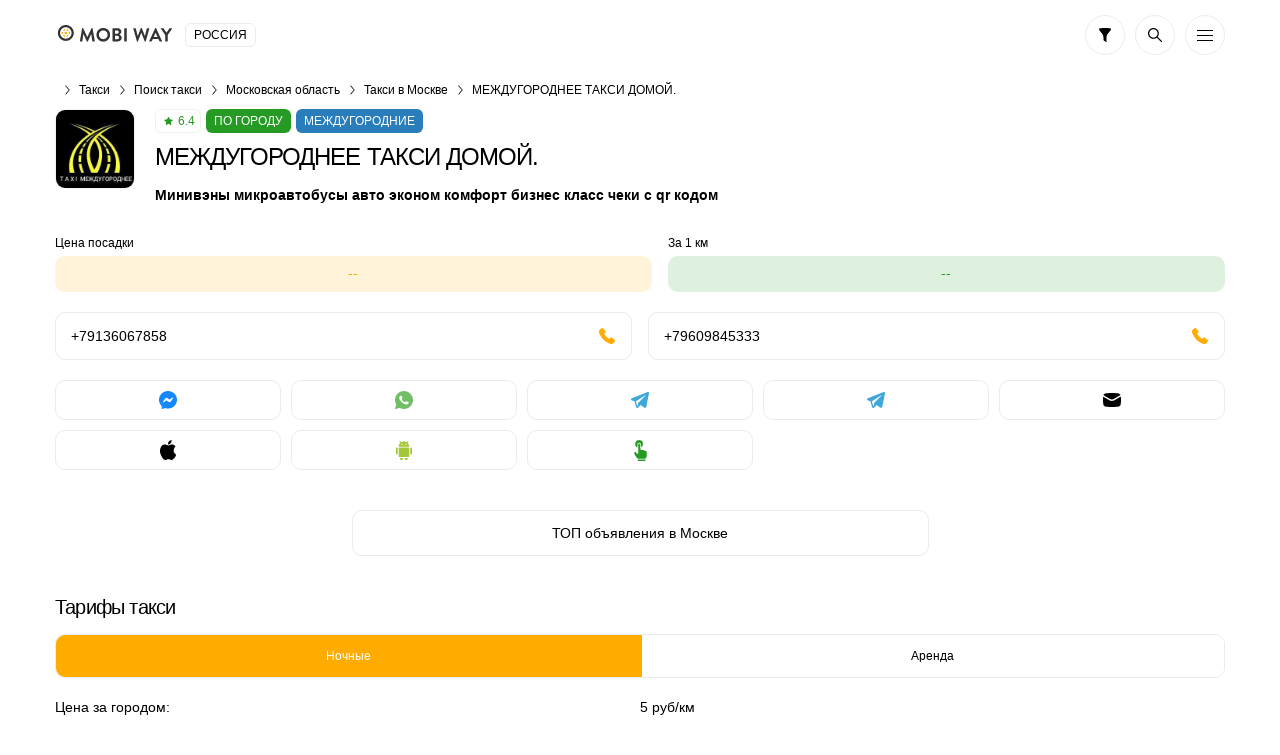

--- FILE ---
content_type: text/html; charset=UTF-8
request_url: https://vse-taxi.com/taxi-120697.aspx
body_size: 139612
content:
<!DOCTYPE html>
<html lang="ru-RU">
<head>
    <meta charset="UTF-8">
    <meta name="csrf-param" content="_csrf-front-main">
<meta name="csrf-token" content="Y5pi_UY0sjOCNz4PDXp1R8b58FG-ENxzIn8vzUJoLPMsxSuyC02fe-ZVaU4gKh8R9L-mHst0j15FCUCjISIbhw==">
    <title>МЕЖДУГОРОДНЕЕ ТАКСИ ДОМОЙ. в Москве - телефон для заказа, цена поездки онлайн на сайте MobiWay</title>
                <meta name="viewport" content="width=device-width, initial-scale=1.0, maximum-scale=1.0, user-scalable=0">
    <meta content="ie=edge" http-equiv="x-ua-compatible">
    <meta name="format-detection" content="telephone=no">
    <link rel="icon" href="/img/favicon.ico" type="image/x-icon">
    <link rel="shortcut icon" href="/img/favicon.ico" type="image/x-icon">
    <meta content="origin" name="referrer">
    <meta name="description" content="Заказать МЕЖДУГОРОДНЕЕ ТАКСИ ДОМОЙ. в Москве. ✅  Номера ☎ телефонов для вызова. Расчет цены поездки. Отзывы. Рейтинг службы такси.">    <!--[if lt IE 10]>
    <script src="https://ajax.googleapis.com/ajax/libs/jquery/3.3.1/jquery.min.js"></script>
    <script src="http://cdnjs.cloudflare.com/ajax/libs/html5shiv/3.7.2/html5shiv.min.js"></script>
    <script src="http://cdnjs.cloudflare.com/ajax/libs/respond.js/1.4.2/respond.min.js"></script><![endif]-->
    

<script>
    document.addEventListener('DOMContentLoaded', () => {
        setTimeout(initGTM, 3500);
    });


    document.addEventListener('scroll', initGTMOnEvent);
    document.addEventListener('mousemove', initGTMOnEvent);
    document.addEventListener('touchstart', initGTMOnEvent);

    function initGTMOnEvent (event) {
        initGTM();
        event.currentTarget.removeEventListener(event.type, initGTMOnEvent);
    }

    function initGTM () {
        if (window.gtmDidInit) {
            return false;
        }
        window.gtmDidInit = true;
        const script = document.createElement('script');
        script.type = 'text/javascript';
        script.async = true;
        script.onload = () => { dataLayer.push({ event: 'gtm.js', 'gtm.start': (new Date()).getTime(), 'gtm.uniqueEventId': 0 }); }
        script.src = 'https://www.googletagmanager.com/gtm.js?id=GTM-T7HSKNV';

        document.head.appendChild(script);
    }
</script>
    <style>/*! normalize.css v8.0.1 | MIT License | github.com/necolas/normalize.css */html{line-height:1.15;-webkit-text-size-adjust:100%}body{margin:0}main{display:block}h1{font-size:2em;margin:.67em 0}hr{overflow:visible;-webkit-box-sizing:content-box;box-sizing:content-box;height:0}pre{font-family:monospace,monospace;font-size:1em}a{background-color:transparent}abbr[title]{text-decoration:underline;text-decoration:underline dotted;border-bottom:0;-webkit-text-decoration:underline dotted}b,strong{font-weight:bolder}code,kbd,samp{font-family:monospace,monospace;font-size:1em}small{font-size:80%}sub,sup{font-size:75%;line-height:0;position:relative;vertical-align:baseline}sub{bottom:-.25em}sup{top:-.5em}img{border-style:none}button,input,optgroup,select,textarea{font-family:inherit;font-size:100%;line-height:1.15;margin:0}button,input{overflow:visible}button,select{text-transform:none}button,[type='button'],[type='reset'],[type='submit']{-webkit-appearance:button}button::-moz-focus-inner,[type='button']::-moz-focus-inner,[type='reset']::-moz-focus-inner,[type='submit']::-moz-focus-inner{padding:0;border-style:none}button:-moz-focusring,[type='button']:-moz-focusring,[type='reset']:-moz-focusring,[type='submit']:-moz-focusring{outline:1px dotted ButtonText}fieldset{padding:.35em .75em .625em}legend{display:table;-webkit-box-sizing:border-box;box-sizing:border-box;max-width:100%;padding:0;white-space:normal;color:inherit}progress{vertical-align:baseline}textarea{overflow:auto}[type='checkbox'],[type='radio']{-webkit-box-sizing:border-box;box-sizing:border-box;padding:0}[type='number']::-webkit-inner-spin-button,[type='number']::-webkit-outer-spin-button{height:auto}[type='search']{outline-offset:-2px;-webkit-appearance:textfield}[type='search']::-webkit-search-decoration{-webkit-appearance:none}::-webkit-file-upload-button{font:inherit;-webkit-appearance:button}details{display:block}summary{display:list-item}template{display:none}[hidden]{display:none}*,*:before,*:after{-webkit-box-sizing:border-box;box-sizing:border-box;outline:0}body{display:-webkit-box;display:-ms-flexbox;display:flex;flex-direction:column;min-width:320px;height:100%;-webkit-box-orient:vertical;-webkit-box-direction:normal;-ms-flex-direction:column}html{height:100%}.container{max-width:1230px;margin:0 auto;padding:0 30px}.container:after{display:block;clear:both;content:' '}.wrapper{overflow:hidden;-webkit-box-flex:1;-ms-flex:1 0 auto;flex:1 0 auto}.overflow-hidden{overflow:hidden;touch-action:none;-ms-touch-action:none}.rating{display:-webkit-inline-box;display:-ms-inline-flexbox;display:inline-flex;height:24px;padding:4px 5px 4px 8px;border:1px solid rgba(37,155,36,.1);border-radius:6px;background:#fff;-webkit-box-align:center;-ms-flex-align:center;align-items:center}.rating .icon-svg{width:9px;height:8px;margin:0 5px 0 0;fill:#259b24}.rating__text{font-size:12px;font-weight:500;line-height:14px;color:#259b24}.labels{display:-webkit-box;display:-ms-flexbox;display:flex;margin:0 0 -5px;-ms-flex-wrap:wrap;flex-wrap:wrap}.labels>*{margin-bottom:5px !important}.labels__item{font-size:12px;font-weight:500;line-height:14px;display:-webkit-inline-box;display:-ms-inline-flexbox;display:inline-flex;height:24px;padding:5px 8px;text-transform:uppercase;color:#fff;border-radius:6px;background:#ffab00}.labels__item:not(:last-child){margin:0 5px 0 0}.labels__item--green{background:#259b24}.labels__item--blue{background:#2a7dbb}.labels__item--purple{background:#5624d0}.prefooter{padding-top:30px;border-top:1px solid #e9ecec}.prefooter__logo{display:-webkit-box;display:-ms-flexbox;display:flex;margin:0 0 30px;-webkit-box-pack:center;-ms-flex-pack:center;justify-content:center}.prefooter__logo-img{height:30px}.heading__inner{display:-webkit-box;display:-ms-flexbox;display:flex;flex-direction:column;margin:0 0 20px;-webkit-box-orient:vertical;-webkit-box-direction:normal;-ms-flex-direction:column}.heading__title{font-size:24px;font-weight:500;line-height:28px}.heading h2.heading__title{font-size:20px;line-height:23px}.heading__text,.heading__text-search-result{font-size:12px;display:-webkit-box;display:-ms-flexbox;display:flex;margin:10px 0 0}.heading__title-wrap{display:-webkit-box;display:-ms-flexbox;display:flex}.heading__title-wrap .heading__title{display:-webkit-inline-box;display:-ms-inline-flexbox;display:inline-flex}.heading__title-wrap .icon-info{margin:6px 0 0 10px;cursor:pointer;-ms-flex-negative:0;flex-shrink:0}.heading__result{display:-webkit-box;display:-ms-flexbox;display:flex;margin:15px 0 0;-ms-flex-wrap:wrap;flex-wrap:wrap}.heading__result-option{display:-webkit-box;display:-ms-flexbox;display:flex;margin:0 5px 5px 0;padding:8px 15px;color:#ffab00;border-radius:10px;background:rgba(255,171,0,.15);-webkit-box-align:center;-ms-flex-align:center;align-items:center;-webkit-box-pack:center;-ms-flex-pack:center;justify-content:center}.heading__result-option--blue{color:#2a7dbb;background:rgba(42,125,187,.15)}.heading__rating{display:-webkit-box;display:-ms-flexbox;display:flex;margin:20px 0 0;-webkit-box-align:center;-ms-flex-align:center;align-items:center}.heading__rating-text{font-weight:500;margin:0 10px 0 0;color:#259b24}.heading__rating-star{margin:0 10px 0 0}.heading .icon-info:hover{cursor:pointer}.details-info__inner{display:-webkit-box;display:-ms-flexbox;display:flex;flex-direction:column;margin:0 0 40px;-webkit-box-orient:vertical;-webkit-box-direction:normal;-ms-flex-direction:column;-webkit-box-pack:center;-ms-flex-pack:center;justify-content:center}.details-info__text{font-size:12px;text-align:center;color:#a6b2b4}.details-info__text:not(:last-child){margin:0 0 5px}.b-lazy{max-width:100%;-webkit-transition:opacity 500ms ease-in-out;transition:opacity 500ms ease-in-out;opacity:0}.b-lazy.b-loaded,.b-lazy[data-loaded="true"]{opacity:1}body{font-family:'Ubuntu',Tahoma,sans-serif,'sans-serif';font-size:14px;font-weight:400;line-height:1.4;color:#000;background:#fff}ul,ol{margin:0;padding:0;list-style-type:none}h1,h2,h3,h4,h5,h6{font-family:'Ubuntu',Tahoma,sans-serif,'sans-serif';line-height:1.4;margin:0;padding:0;color:#000}h1{font-size:24px;font-weight:500;line-height:28px;letter-spacing:-.04em}h2{font-size:20px;font-weight:500;line-height:23px;letter-spacing:-.04em}h3{font-size:14px;font-weight:500;line-height:19px;letter-spacing:-.01em}h4{font-size:14px;font-weight:400;line-height:19px;letter-spacing:-.01em}h5{font-size:14px;font-weight:400;line-height:19px;letter-spacing:-.01em}h6{font-size:14px;font-weight:400;line-height:19px;letter-spacing:-.01em}p{margin:0;padding:0}hr{overflow:hidden;height:1px;margin:32px 0;border:0;background:#e9e9e9}q,blockquote{font-style:italic;display:block;text-align:center}strong,b{font-weight:700}a{-webkit-transition:all .3s ease-in-out;transition:all .3s ease-in-out;color:#ffab00}a:hover{text-decoration:none}a.button{text-decoration:none}a.button:hover{text-decoration:none}[class*='icon-']{display:-webkit-box;display:-ms-flexbox;display:flex;-ms-flex-negative:0;flex-shrink:0}img[style*='float: left'],img[style*='float:left'],img[align='left']{margin:0 20px 5px 0}img[style*='float: right'],img[style*='float:right'],img[align='right']{margin:0 0 5px 20px}.static-content blockquote{padding-left:20px;text-align:left;border-left:2px solid #e9ecec}.static-content ul{margin:20px 0}.static-content ul li{position:relative;padding-left:20px}.static-content ul li:before{position:absolute;top:50%;left:0;display:block;width:5px;height:5px;content:'';-webkit-transform:translateY(-50%);transform:translateY(-50%);border-radius:50%;background:#ffab00}.static-content ol{margin:20px 0;list-style-position:inside;list-style-type:decimal;counter-reset:item}.static-content ol li{position:relative;display:block}.static-content ol li:before{font-weight:700;display:inline;content:counters(item,'.') '. ';counter-increment:item;vertical-align:top}.static-content p{margin-bottom:16px}.static-content table{width:100%;border-collapse:collapse}.static-content table th{font-weight:700;padding:5px;text-align:left;border-bottom:1px solid #000}.static-content table td{padding:5px}.static-content table tr:nth-child(odd) td{background-color:#f4f4f4}.upper{text-transform:uppercase}.btn{font-size:14px;font-weight:400;line-height:1;position:relative;display:-webkit-box;display:-ms-flexbox;display:flex;width:100%;padding:15px;cursor:pointer;-webkit-transition:all .3s ease-in-out;transition:all .3s ease-in-out;text-align:center;vertical-align:top;text-decoration:none;color:#fff;border:1px solid #ffab00;border-radius:10px;background:#ffab00;-webkit-box-align:center;-ms-flex-align:center;align-items:center;-webkit-box-pack:center;-ms-flex-pack:center;justify-content:center}.btn:hover,.btn.active{color:#fff;border-color:#ffc44d;background:#ffc44d}.btn.disabled,.btn[disabled='disabled'],.btn[disabled]{cursor:not-allowed;color:#e9ecec;border-color:#e9ecec;background:#a6b2b4}.btn--black{border-color:#000;background:#000}.btn--black:hover,.btn--black.active{border-color:#ffab00;background:#ffab00}.btn--green{border-color:#259b24;background:#259b24}.btn--green:hover,.btn--green.active{color:#259b24;border-color:#259b24;background:#fff}.btn--transparent{color:#000;border:1px solid #e9ecec;background:transparent}.btn--transparent:hover,.btn--transparent.active{color:#fff;border-color:#ffab00;background:#ffab00}.btn--uppercase{text-transform:uppercase}.btns-wrap{display:-webkit-box;display:-ms-flexbox;display:flex;width:calc(100% + 16px);margin:0 -8px -10px;-ms-flex-wrap:wrap;flex-wrap:wrap}.btns-wrap .btn{width:calc(50% - 16px);margin:0 8px 10px}.btns-wrap .btn--full{width:calc(100% - 16px);margin:0 8px 10px}textarea,select,.input{font-size:14px;line-height:1.4;display:block;width:100%;height:46px;padding:13px 15px;-webkit-transition:all .3s ease-in-out;transition:all .3s ease-in-out;color:#000;border:1px solid #e9ecec;border-radius:6px;background-color:#fff;-webkit-appearance:none;-moz-appearance:none;appearance:none}textarea::-webkit-input-placeholder,select::-webkit-input-placeholder,.input::-webkit-input-placeholder{color:#a6b2b4}textarea::-moz-placeholder,select::-moz-placeholder,.input::-moz-placeholder{opacity:1;color:#a6b2b4}textarea:-ms-input-placeholder,select:-ms-input-placeholder,.input:-ms-input-placeholder{color:#a6b2b4}textarea:focus::-moz-placeholder,select:focus::-moz-placeholder,.input:focus::-moz-placeholder{opacity:1;color:transparent}textarea:focus::-webkit-input-placeholder,select:focus::-webkit-input-placeholder,.input:focus::-webkit-input-placeholder{color:transparent}textarea:focus:-ms-input-placeholder,select:focus:-ms-input-placeholder,.input:focus:-ms-input-placeholder{color:transparent}textarea:focus::-webkit-input-placeholder,select:focus::-webkit-input-placeholder,.input:focus::-webkit-input-placeholder{color:transparent}textarea:focus::-moz-placeholder,select:focus::-moz-placeholder,.input:focus::-moz-placeholder{color:transparent}textarea:focus:-ms-input-placeholder,select:focus:-ms-input-placeholder,.input:focus:-ms-input-placeholder{color:transparent}textarea:focus::-ms-input-placeholder,select:focus::-ms-input-placeholder,.input:focus::-ms-input-placeholder{color:transparent}textarea:focus::placeholder,select:focus::placeholder,.input:focus::placeholder{color:transparent}textarea:focus,select:focus,.input:focus{border:1px solid rgba(255,171,0,.3);background-color:#fff}textarea.disabled,textarea[disabled='disabled'],textarea[disabled],select.disabled,select[disabled='disabled'],select[disabled],.input.disabled,.input[disabled='disabled'],.input[disabled]{background-color:#f3f3f3}textarea{height:150px;padding:13px 15px;resize:none}input[type='file']{display:none}input[type='file']+label{font-size:14px;line-height:24px;display:block;padding:25px 15px;-webkit-transition:all .3s ease-in-out;transition:all .3s ease-in-out;text-align:center;color:#a6b2b4;border:1px dashed #c4c4c4;background:#fff}input[type='file']+label:hover{border-color:#696969;background:#e9e9e9}input[type='date']::-webkit-inner-spin-button,input[type='date']::-webkit-calendar-picker-indicator{opacity:0;-webkit-appearance:none}.input-wrap{position:relative}.input-wrap .input{padding-right:50px;background:transparent}.input-wrap__icon{position:absolute;z-index:-1;top:8px;right:10px;display:-webkit-box;display:-ms-flexbox;display:flex;width:30px;height:30px;padding:7px;border-radius:6px;background:#e9ecec;-webkit-box-align:center;-ms-flex-align:center;align-items:center;-webkit-box-pack:center;-ms-flex-pack:center;justify-content:center;-ms-flex-negative:0;flex-shrink:0}.input-wrap--left .input{padding-right:15px;padding-left:50px}.input-wrap--left .input-wrap__icon{right:auto;left:10px}.select-wrap{position:relative}.select-wrap .select{padding-right:45px;background:transparent}.select-wrap__icon,.select-wrap__icon-arrow{position:absolute;z-index:-1;top:11px;right:11px;display:-webkit-box;display:-ms-flexbox;display:flex;width:24px;height:24px;padding:5px;background:#fff;-webkit-box-align:center;-ms-flex-align:center;align-items:center;-webkit-box-pack:center;-ms-flex-pack:center;justify-content:center;-ms-flex-negative:0;flex-shrink:0}.select-wrap__icon .icon-arrow-down,.select-wrap__icon-arrow .icon-arrow-down{width:12px;height:8px}.select-wrap__icon--orange,.select-wrap__icon-arrow--orange{background:#ffab00 !important}.select-wrap__icon--green,.select-wrap__icon-arrow--green{background:#259b24 !important}.select-wrap--icon .select{padding-left:50px}.select-wrap--icon .select-wrap__icon{top:8px;right:auto;left:10px;width:30px;height:30px;padding:7px;border-radius:6px;background:#e9ecec}select{display:block;height:46px;padding:13px 15px;-webkit-transition:none;transition:none;border-radius:0;border-radius:6px;background-color:#fff;background-repeat:no-repeat;background-position:right 25px center;background-size:29px 17px;-webkit-appearance:none;-moz-appearance:none;appearance:none}.icon-svg.orange{fill:#ffab00}.icon-arrow-left{width:5px;height:10px;fill:default}.icon-arrow-up{width:10px;height:5px;fill:default}.icon-arrow-down{width:10px;height:5px;fill:#000}.icon-arrow-right{width:10px;height:5px;fill:#000}.icon-bus{width:20px;height:20px;fill:#fff}.icon-decor{width:12px;height:12px;fill:#ffab00}.icon-evacuator{width:17px;height:20px;fill:#fff}.icon-filter{width:12px;height:14px;fill:#000}.icon-freight{width:19px;height:20px;fill:#fff}.icon-location{width:16px;height:19px;fill:#000}.icon-search{width:14px;height:14px;fill:#000}.icon-specialtransport{width:19px;height:20px;fill:#fff}.icon-star-empty{width:16px;height:15px;fill:#ffab00}.icon-star-full{width:16px;height:15px;fill:#ffab00}.icon-sto{width:20px;height:15px;fill:#fff}.icon-taxi{width:20px;height:8px;fill:#fff}.icon-viber{width:18px;height:20px;fill:#7b549b}.icon-fbmessenger{width:18px;height:18px;fill:#1787fc}.icon-watsap{width:18px;height:18px;fill:#71be67}.icon-call{width:20px;height:20px;fill:#000}.icon-mail{width:18px;height:14px;fill:#000}.icon-user{width:15px;height:16px;fill:#fff}.icon-telegram{width:18px;height:16px;fill:#3fa7d9}.icon-info{width:20px;height:20px;fill:#a6b2b4}.icon-cross{width:6px;height:6px;fill:#fb1722}.icon-minus{width:8px;height:1px;fill:#000}.icon-plus{width:8px;height:8px;fill:#fff}.icon-phone{width:16px;height:16px;fill:#000}.icon-vk{width:22px;height:12px;fill:#4c75a3}.icon-skype{width:18px;height:18px;fill:#00aff0}.icon-android{width:16px;height:19px;fill:#a4c639}.icon-ios{width:16px;height:20px;fill:#000}.icon-chat{width:16px;height:13px;fill:#259b24}.icon-calendar{width:16px;height:16px;fill:#000}.icon-check{width:14px;height:10px;fill:#ffab00}.icon-download{width:10px;height:16px;fill:#000}.icon-send{width:16px;height:14px;fill:#000}.icon-appgallery{width:18px;height:13px;fill:#dd1a21}.icon-cross-large{width:12px;height:12px;fill:#000}.icon-internet{width:17px;height:17px;fill:#000}.icon-online-order{width:25px;height:25px;fill:#259b24}.about__inner{display:-webkit-box;display:-ms-flexbox;display:flex;flex-direction:column;max-width:345px;margin:0 auto;text-align:center;-webkit-box-orient:vertical;-webkit-box-direction:normal;-ms-flex-direction:column;-webkit-box-align:center;-ms-flex-align:center;align-items:center}.about__icon{display:-webkit-box;display:-ms-flexbox;display:flex;width:34px;height:34px;margin:0 0 15px;padding:8px;border:1px solid rgba(37,155,36,.1);border-radius:6px;background:#fff;-webkit-box-align:center;-ms-flex-align:center;align-items:center;-webkit-box-pack:center;-ms-flex-pack:center;justify-content:center}.about__icon .icon-svg{width:18px;height:16px;fill:#259b24}.about__title{font-size:20px;font-weight:500;line-height:23px;margin:0 0 10px}.about__pretext{margin:0 0 20px}.about__desc{font-size:12px;color:#a6b2b4}.actions{display:-webkit-box;display:-ms-flexbox;display:flex}.actions__list{display:-webkit-box;display:-ms-flexbox;display:flex;width:calc(100% + 10px);margin:0 -5px -10px;-ms-flex-wrap:wrap;flex-wrap:wrap}.actions__item{display:-webkit-box;display:-ms-flexbox;display:flex;width:calc(20% - 10px);margin:0 5px 10px}.actions__link{display:-webkit-box;display:-ms-flexbox;display:flex;width:100%;height:40px;padding:10px;border:1px solid #e9ecec;border-radius:10px;background:#fff;-webkit-box-align:center;-ms-flex-align:center;align-items:center;-webkit-box-pack:center;-ms-flex-pack:center;justify-content:center}.actions__link:hover{border-color:rgba(255,171,0,.3)}.banner{margin:0 0 20px}.banner.mb-40{margin:0 0 40px}.banner__box{position:relative;display:-webkit-box;display:-ms-flexbox;display:flex;overflow:hidden;padding:25px 30px 25px 130px;text-decoration:none;border:1px solid #ffab00;border-radius:10px;background:#ffab00}.banner__box--green{border:1px solid #259b24;background:#259b24}.banner__box--green .banner__icon .icon-svg{fill:#259b24}.banner__box--dark{border:1px solid #000;background:#000}.banner__box--dark .banner__icon .icon-svg{fill:#000}.banner__box--white{border:1px solid #000;background:#fcfcfc}.banner__box--white .banner__icon .icon-svg{fill:#000}.banner__box--white .banner__title,.banner__box--white .banner__desc{color:#000}.banner__box--blue{border:1px solid #2a7dbb;background:#2a7dbb}.banner__box--blue .banner__icon .icon-svg{fill:#2a7dbb}.banner__icon{position:absolute;top:50%;left:-25px;display:-webkit-box;display:-ms-flexbox;display:flex;width:130px;height:130px;-webkit-transform:translateY(-50%);transform:translateY(-50%);border-radius:50%;background:#fff;-webkit-box-align:center;-ms-flex-align:center;align-items:center;-webkit-box-pack:center;-ms-flex-pack:center;justify-content:center;-ms-flex-negative:0;flex-shrink:0}.banner__icon .icon-svg{fill:#ffab00}.banner__text{display:-webkit-box;display:-ms-flexbox;display:flex;flex-direction:column;-webkit-box-orient:vertical;-webkit-box-direction:normal;-ms-flex-direction:column}.banner__title{font-size:22px;font-weight:700;line-height:25px;margin:0 0 5px;color:#fff}.banner__desc{font-size:16px;line-height:18px;color:#fff}.banner .icon-taxi{width:90px;height:40px}.banner .icon-bus{width:64px;height:61px}.banner .icon-freight{width:58px;height:61px}.banner .icon-evacuator{width:50px;height:61px}.banner .icon-specialtransport{width:55px;height:60px}.banner .icon-sto{width:61px;height:47px}.breadcrumps{margin:0 0 5px}.breadcrumps .container{position:relative}.breadcrumps .container:after{position:absolute;z-index:2;top:3px;right:30px;width:50px;height:17px;content:'';background:-webkit-gradient(linear,right top,left top,from(#fff),to(rgba(255,255,255,0)));background:linear-gradient(270deg,#fff 0%,rgba(255,255,255,0) 100%)}.breadcrumps__list{position:relative;z-index:0;display:-webkit-box;display:-ms-flexbox;display:flex;overflow-x:auto;overflow-y:hidden;white-space:nowrap}.breadcrumps__item{position:relative;margin:0 0 5px}.breadcrumps__item:not(:first-child){margin-left:24px}.breadcrumps__item:not(:first-child):before{position:absolute;top:5px;left:-15px;width:7px;height:10px;content:'';background:url('/img/arrow-right.svg') 50% 50% no-repeat}.breadcrumps__link{font-size:12px;text-decoration:none;color:#000}.breadcrumps__link:hover:not(span){color:#ffab00}.calc__inner{display:-webkit-box;display:-ms-flexbox;display:flex;flex-direction:column;max-width:350px;margin:0 auto;-webkit-box-orient:vertical;-webkit-box-direction:normal;-ms-flex-direction:column}.calc__title{font-size:20px;font-weight:500;line-height:23px;display:-webkit-box;display:-ms-flexbox;display:flex;margin:0 0 20px;text-align:center;-webkit-box-pack:center;-ms-flex-pack:center;justify-content:center}.calc__boxes{display:-webkit-box;display:-ms-flexbox;display:flex;flex-direction:column;-webkit-box-orient:vertical;-webkit-box-direction:normal;-ms-flex-direction:column}.calc__box--result{margin:5px 0}.calc__box--result .calc__box-value{border-color:rgba(255,171,0,0);background:rgba(255,171,0,.15)}.calc__box-row{display:-webkit-box;display:-ms-flexbox;display:flex;margin:0 0 15px;-webkit-box-pack:end;-ms-flex-pack:end;justify-content:flex-end;-webkit-box-align:center;-ms-flex-align:center;align-items:center}.calc__box-row--btn{position:relative;z-index:5;height:6px;margin:-15px 0 0}.calc__box-col:first-child{-webkit-box-flex:1;-ms-flex:auto;flex:auto}.calc__box-col:first-child:last-child,.calc__box-col:last-child{width:125px;-ms-flex-negative:0;flex-shrink:0}.calc__box-col:first-child:last-child{margin-left:calc(100% - 125px)}.calc__desc{font-size:12px;text-align:center;color:#a6b2b4}.calc__box-label{font-size:12px;display:-webkit-box;display:-ms-flexbox;display:flex;margin:0 20px 0 0}.calc__box-value{display:-webkit-box;display:-ms-flexbox;display:flex;padding:8px 15px;border:1px solid #e9ecec;border-radius:10px;background:#fff;-webkit-box-align:center;-ms-flex-align:center;align-items:center}.calc__box-value--green{color:#259b24}.calc__box-value--blue{color:#2a7dbb}.calc__box-value--orange{color:#ffab00}.calc__btn{display:-webkit-box;display:-ms-flexbox;display:flex;width:28px;height:28px;border-radius:10px;background:#2a7dbb;-webkit-box-align:center;-ms-flex-align:center;align-items:center;-webkit-box-pack:center;-ms-flex-pack:center;justify-content:center}.calc__btn .icon-svg{fill:#fff}.calc__btn-minus{display:-webkit-box;display:-ms-flexbox;display:flex;width:20px;height:20px;margin:-7px 0 -7px 15px;border:1px solid #e9ecec;border-radius:5px;background:#fff;-webkit-box-align:center;-ms-flex-align:center;align-items:center;-webkit-box-pack:center;-ms-flex-pack:center;justify-content:center}.cards__list{margin:0 -30px 40px;border-bottom:1px solid #e9ecec}.cards__row:not(:last-child){margin:0 0 20px}.cards__box{padding:25px 30px;border-top:2px solid #afb2b4}.cards__box--premium,.cards__box--top{border-top:2px solid #ffab00;background:-webkit-gradient(linear,left bottom,left top,from(rgba(255,171,0,.02)),to(rgba(255,171,0,.02))),#fff;background:linear-gradient(0,rgba(255,171,0,.02),rgba(255,171,0,.02)),#fff}.cards__box--premium .cards__head-title{color:#ffab00}.cards__head{display:-webkit-box;display:-ms-flexbox;display:flex;-webkit-box-pack:justify;-ms-flex-pack:justify;justify-content:space-between}.cards__head-title{font-weight:700;display:-webkit-box;overflow:hidden;text-decoration:underline;text-overflow:ellipsis;color:#000;-ms-flex-item-align:start;align-self:flex-start;-webkit-line-clamp:2;-webkit-box-orient:vertical}.cards__head-title:hover{text-decoration:underline;color:#ffab00}.cards__head-ico{display:-webkit-box;display:-ms-flexbox;display:flex;width:42px;height:42px;margin:0 0 0 15px;border:1px solid rgba(0,0,0,.05);border-radius:10px;background:#ffab00;-webkit-box-align:center;-ms-flex-align:center;align-items:center;-webkit-box-pack:center;-ms-flex-pack:center;justify-content:center;-ms-flex-negative:0;flex-shrink:0}.cards__head-ico .icon-svg{fill:#fff}.cards__head-ico img{border-radius:10px}.cards__head-ico--green{background:#259b24}.cards__info{display:-webkit-box;display:-ms-flexbox;display:flex;margin:0 0 10px;-ms-flex-wrap:wrap;flex-wrap:wrap}.cards__rating{margin:0 5px 0 0}.cards__price{display:-webkit-box;display:-ms-flexbox;display:flex;width:calc(100% + 16px);margin:0 -8px}.cards__price--short .cards__price-column{max-width:130px}.cards__price-column{display:-webkit-box;display:-ms-flexbox;display:flex;flex-direction:column;margin:0 8px;-webkit-box-orient:vertical;-webkit-box-direction:normal;-ms-flex-direction:column;-webkit-box-flex:1;-ms-flex:auto;flex:auto}.cards__price-prop{font-size:12px;display:-webkit-box;display:-ms-flexbox;display:flex;margin:0 0 5px;text-align:left}.cards__price-prop--center{text-align:center;-webkit-box-pack:center;-ms-flex-pack:center;justify-content:center}.cards__price-value{display:-webkit-box;display:-ms-flexbox;display:flex;height:36px;padding:8px 5px;text-align:center;color:#ffab00;border-radius:10px;background:rgba(255,171,0,.15);-webkit-box-pack:center;-ms-flex-pack:center;justify-content:center}.cards__price-value--green{color:#259b24;background:rgba(37,155,36,.15)}.cards__row-columns{display:-webkit-box;display:-ms-flexbox;display:flex;width:calc(100% + 20px);margin:0 -10px -20px;-ms-flex-wrap:wrap;flex-wrap:wrap}.cards__row-column{width:calc(50% - 20px);margin:0 10px 20px}.cards__row-column--full{width:calc(100% - 20px)}.cards__row-column-title{font-size:12px;display:-webkit-box;display:-ms-flexbox;display:flex;margin:0 0 5px}.cards__row-column-box{display:-webkit-box;display:-ms-flexbox;display:flex;flex-direction:column;margin:10px 0 0;-webkit-box-orient:vertical;-webkit-box-direction:normal;-ms-flex-direction:column}.cards__row-column-heading{font-weight:500}.cards__row-column-text-wrap{display:-webkit-box;display:-ms-flexbox;display:flex;flex-direction:column;-webkit-box-orient:vertical;-webkit-box-direction:normal;-ms-flex-direction:column}.cards__row-column-text-wrap.active .cards__row-column-text.hide{display:block}.cards__row-column-text-wrap+.cards__row-column-link{font-weight:500;margin:10px 0 0}.cards__row-column-text.hide{display:none}.cards__row-column-text--green{text-decoration:none;color:#259b24}.cards__row-column-text--green:hover{text-decoration:underline}.cards__phone{display:-webkit-box;display:-ms-flexbox;display:flex;flex-direction:column;-webkit-box-orient:vertical;-webkit-box-direction:normal;-ms-flex-direction:column}.cards__phone-title{font-size:12px;margin:0 0 5px}.cards__phone-links{display:-webkit-box;display:-ms-flexbox;display:flex;-ms-flex-wrap:wrap;flex-wrap:wrap}.cards__phone-link{text-decoration:none}.cards__phone-link:not(:last-child){margin:0 10px 0 0}.cards__phone-link:hover{text-decoration:underline}.cards__reviews .star{margin:0 0 10px}.cards__reviews-text{margin:0 0 15px}.cards__reviews-text p{font-size:12px}.cards__reviews-text b{font-weight:500}.cards__reviews-btn{max-width:345px;margin:0 auto;background:#fff}.cards__location{font-size:12px;font-weight:500;line-height:14px;display:-webkit-inline-box;display:-ms-inline-flexbox;display:inline-flex;text-decoration:none;text-transform:uppercase;color:#2a7dbb;-webkit-box-align:center;-ms-flex-align:center;align-items:center}.cards__location svg{width:8px;height:10px;margin:0 5px 0 0;fill:#2a7dbb}.cards-time{display:-webkit-box;display:-ms-flexbox;display:flex}.cards-time .cards-time__inner{position:relative;display:-webkit-box;display:-ms-flexbox;display:flex;width:100%;text-decoration:none;border:1px solid #e9ecec;border-radius:10px;background:#fff;-webkit-box-align:center;-ms-flex-align:center;align-items:center;-webkit-box-pack:justify;-ms-flex-pack:justify;justify-content:space-between}.cards-time .cards-time__inner:hover{border-color:rgba(255,171,0,.3)}.cards-time .cards-time__select{font-size:14px;font-weight:500;line-height:16px;position:relative;z-index:2;width:100%;-webkit-transition:all .3s ease-in-out;transition:all .3s ease-in-out;text-decoration:none;color:#000;border-radius:10px}.cards-time .cards-time__select select{border:0;background:transparent}.cards-time .cards-time__ico{position:absolute;z-index:1;top:50%;right:15px;display:-webkit-box;display:-ms-flexbox;display:flex;width:18px;height:18px;margin:0 0 0 10px;-webkit-transform:translateY(-50%);transform:translateY(-50%);-webkit-box-align:center;-ms-flex-align:center;align-items:center;-webkit-box-pack:center;-ms-flex-pack:center;justify-content:center;-ms-flex-negative:0;flex-shrink:0}.cards-time .icon-arrow-down{width:10px;height:7px}.categories__inner{margin:0 0 30px}.categories__boxes{display:-webkit-box;display:-ms-flexbox;display:flex;width:calc(100% + 16px);margin:0 -8px;-ms-flex-wrap:wrap;flex-wrap:wrap}.categories-box{width:calc(50% - 16px);margin:0 8px 30px;padding:20px;border-radius:6px;background:#fff;-webkit-box-shadow:0 4px 10px rgba(33,62,68,.05);box-shadow:0 4px 10px rgba(33,62,68,.05)}.categories-box__head{display:-webkit-box;display:-ms-flexbox;display:flex;margin:-20px -20px 0 -20px;padding:15px 15px 15px 20px;border-radius:6px 6px 0 0;background:#ffab00;-webkit-box-pack:justify;-ms-flex-pack:justify;justify-content:space-between}.categories-box__head-box{display:-webkit-box;display:-ms-flexbox;display:flex;flex-direction:column;-webkit-box-orient:vertical;-webkit-box-direction:normal;-ms-flex-direction:column}.categories-box__title{font-size:20px;font-weight:500;line-height:23px;margin:0 0 5px;color:#fff}.categories-box__info{display:-webkit-box;display:-ms-flexbox;display:flex;-ms-flex-wrap:wrap;flex-wrap:wrap}.categories-box__info-item{color:rgba(255,255,255,.7)}.categories-box__info-item:not(:first-child){position:relative;margin:0 0 0 20px}.categories-box__info-item:not(:first-child):before{position:absolute;top:50%;left:-12px;width:4px;height:4px;content:'';-webkit-transform:translate(0,-50%);transform:translate(0,-50%);border-radius:50%;background:rgba(255,255,255,.7)}.categories-box__icon{display:-webkit-box;display:-ms-flexbox;display:flex;width:50px;height:50px;border-radius:50%;background:rgba(255,255,255,.2);-webkit-box-align:center;-ms-flex-align:center;align-items:center;-webkit-box-pack:center;-ms-flex-pack:center;justify-content:center;-ms-flex-negative:0;flex-shrink:0}.categories-box__item:not(:first-child){border-top:1px solid #e9ecec}.categories-box__link{display:-webkit-box;display:-ms-flexbox;display:flex;padding:20px 7px 24px 0;text-decoration:none;color:#000;-webkit-box-align:center;-ms-flex-align:center;align-items:center;-webkit-box-pack:justify;-ms-flex-pack:justify;justify-content:space-between}.categories-box__link .icon-arrow-right{width:7px;height:10px;-webkit-transition:all .3s ease-in-out;transition:all .3s ease-in-out}.categories-box__link:hover{color:#ffab00}.categories-box__link:hover .icon-arrow-right{fill:#ffab00}.categories-box__text{margin:0 7px 0 0}.categories-box__btn{text-decoration:none;color:#000;border:1px solid #e9ecec}.categories-box--green .categories-box__head{background:#259b24}.categories-box .icon-taxi{width:28px;height:12px}.categories-box .icon-bus{width:26px;height:25px}.categories-box .icon-freight{width:25px;height:26px}.categories-box .icon-evacuator{width:22px;height:26px}.categories-box .icon-specialtransport{width:25px;height:26px}.categories-box .icon-sto{width:26px;height:20px}.card-detail{margin:0 0 40px}.card-detail__row:not(:last-child){margin:0 0 20px}.card-detail__box{display:-webkit-box;display:-ms-flexbox;display:flex}.card-detail__img{display:-webkit-box;display:-ms-flexbox;display:flex;overflow:hidden;width:80px;height:80px;margin:0 20px 0 0;border:1px solid rgba(0,0,0,.05);border-radius:10px;-webkit-box-align:center;-ms-flex-align:center;align-items:center;-webkit-box-pack:center;-ms-flex-pack:center;justify-content:center;-ms-flex-negative:0;flex-shrink:0}.card-detail__img--orange{background:#ffab00}.card-detail__img--orange svg{width:45px;height:auto}.card-detail__img--green{background:#259b24}.card-detail__img--green svg{width:45px;height:auto}.card-detail__info-row{display:-webkit-box;display:-ms-flexbox;display:flex;margin:0 0 10px}.card-detail__rating{margin:0 5px 0 0}.card-detail__desc p{font-weight:500}.card-detail__price{display:-webkit-box;display:-ms-flexbox;display:flex;width:calc(100% + 16px);margin:0 -8px}.card-detail__price-column{display:-webkit-box;display:-ms-flexbox;display:flex;flex-direction:column;margin:0 8px;-webkit-box-orient:vertical;-webkit-box-direction:normal;-ms-flex-direction:column;-webkit-box-flex:1;-ms-flex:auto;flex:auto}.card-detail__price-prop{font-size:12px;display:-webkit-box;display:-ms-flexbox;display:flex;margin:0 0 5px;text-align:center;-webkit-box-pack:center;-ms-flex-pack:center;justify-content:center}.card-detail__price-value{display:-webkit-box;display:-ms-flexbox;display:flex;height:36px;padding:8px 5px;text-align:center;color:#ffab00;border-radius:10px;background:rgba(255,171,0,.15);-webkit-box-pack:center;-ms-flex-pack:center;justify-content:center}.card-detail__price-value--green{color:#259b24;background:rgba(37,155,36,.15)}.contacts__title{font-size:20px;font-weight:500;line-height:23px;display:-webkit-box;display:-ms-flexbox;display:flex;margin:0 0 15px;text-align:center;-webkit-box-pack:center;-ms-flex-pack:center;justify-content:center;-ms-flex-line-pack:center;align-content:center}.contacts__list{display:-webkit-box;display:-ms-flexbox;display:flex;width:calc(100% + 16px);margin:0 -8px -10px;-ms-flex-wrap:wrap;flex-wrap:wrap}.contacts__item{display:-webkit-box;display:-ms-flexbox;display:flex;width:calc(50% - 16px);margin:0 8px 10px}.contacts__link{display:-webkit-box;display:-ms-flexbox;display:flex;width:100%;padding:11px 15px;text-decoration:none;border:1px solid #e9ecec;border-radius:10px;background:#fff;-webkit-box-align:center;-ms-flex-align:center;align-items:center}.contacts__link:hover{border-color:rgba(255,171,0,.3)}.contacts__link-text{font-size:14px;line-height:16px;-webkit-transition:all .3s ease-in-out;transition:all .3s ease-in-out;text-decoration:none;color:#000}.contacts__link-ico{display:-webkit-box;display:-ms-flexbox;display:flex;width:24px;height:24px;margin:0 10px 0 0;-webkit-box-align:center;-ms-flex-align:center;align-items:center;-webkit-box-pack:center;-ms-flex-pack:center;justify-content:center;-ms-flex-negative:0;flex-shrink:0}.countries{margin:0 0 25px}.countries__inner{display:-webkit-box;display:-ms-flexbox;display:flex;flex-direction:column;-webkit-box-orient:vertical;-webkit-box-direction:normal;-ms-flex-direction:column;-webkit-box-align:center;-ms-flex-align:center;align-items:center}.countries__title{margin:0 0 10px;text-align:center;letter-spacing:-.01em;color:#a6b2b4}.countries__list{display:-webkit-box;display:-ms-flexbox;display:flex;-ms-flex-wrap:wrap;flex-wrap:wrap;-webkit-box-pack:center;-ms-flex-pack:center;justify-content:center}.countries__item{margin:0 8px 10px}.countries__link{font-size:12px;line-height:14px;display:-webkit-box;display:-ms-flexbox;display:flex;max-height:24px;padding:5px 8px;text-align:center;text-decoration:none;text-transform:uppercase;color:#000;border:1px solid #e9ecec;border-radius:6px;-webkit-box-align:center;-ms-flex-align:center;align-items:center;-webkit-box-pack:center;-ms-flex-pack:center;justify-content:center}.countries__link:hover{border-color:rgba(255,171,0,.3)}.faq__inner{margin:0 0 60px}.faq__title{font-size:20px;font-weight:500;line-height:23px;display:block;margin:0 0 20px}.faq__box{padding:15px 7px 19px 0;border-bottom:1px solid #e9ecec}.faq__box.active .faq__content{display:block}.faq__box.active .faq__head{margin:0 0 10px}.faq__box.active .faq__arrow .icon-arrow-down{-webkit-transform:rotate(180deg);transform:rotate(180deg)}.faq__head{display:-webkit-box;display:-ms-flexbox;display:flex;-webkit-box-align:center;-ms-flex-align:center;align-items:center;-webkit-box-pack:justify;-ms-flex-pack:justify;justify-content:space-between}.faq__icon{display:-webkit-box;display:-ms-flexbox;display:flex;width:20px;height:20px;margin:0 10px 0 0;-webkit-box-align:center;-ms-flex-align:center;align-items:center;-webkit-box-pack:center;-ms-flex-pack:center;justify-content:center;-ms-flex-negative:0;flex-shrink:0}.faq__icon img{max-width:100%}.faq__question{font-weight:500;margin:0 15px 0 0;text-align:left;-webkit-box-flex:1;-ms-flex:auto;flex:auto}.faq__arrow .icon-arrow-down{width:10px;height:7px;-webkit-transition:all .3s ease-in-out;transition:all .3s ease-in-out}.faq__content{display:none;margin:0 0 0 30px}.faq__content.static-content p:last-child{margin:0}.feedback__list{display:-webkit-box;display:-ms-flexbox;display:flex;width:calc(100% + 16px);margin:0 -8px}.feedback__item{display:-webkit-box;display:-ms-flexbox;display:flex;width:calc(100% - 16px);margin:0 8px}.feedback__item.feedback__item-50{width:calc(50% - 16px)}.feedback__item.feedback__item-33{width:calc(33.33% - 16px)}.feedback__link{display:-webkit-box;display:-ms-flexbox;display:flex;width:100%;padding:10px 15px;cursor:pointer;text-decoration:none;border:1px solid #e9ecec;border-radius:10px;background:#fff;-webkit-box-align:center;-ms-flex-align:center;align-items:center;-webkit-box-pack:center;-ms-flex-pack:center;justify-content:center}.feedback__link:hover{border-color:rgba(255,171,0,.3)}.feedback__link:hover .feedback__link-text{color:#ffab00}.feedback__link:hover .icon-svg{fill:#ffab00}.feedback__link-text{font-size:14px;line-height:16px;-webkit-transition:all .3s ease-in-out;transition:all .3s ease-in-out;text-decoration:none;color:#000}.feedback__link-ico{display:-webkit-box;display:-ms-flexbox;display:flex;width:24px;height:24px;margin:0 10px 0 0;-webkit-box-align:center;-ms-flex-align:center;align-items:center;-webkit-box-pack:center;-ms-flex-pack:center;justify-content:center;-ms-flex-negative:0;flex-shrink:0}.feedback .icon-svg{-webkit-transition:all .3s ease-in-out;transition:all .3s ease-in-out;fill:#000}.footer{padding:25px 0;background-color:#f6f7f7;-webkit-box-flex:0;-ms-flex:0 0 auto;flex:0 0 auto}.footer__inner{display:-webkit-box;display:-ms-flexbox;display:flex;flex-direction:column;-webkit-box-orient:vertical;-webkit-box-direction:normal;-ms-flex-direction:column}.footer__text{text-align:center;color:#a6b2b4}.header{display:-webkit-box;display:-ms-flexbox;display:flex;height:70px;margin:0 0 10px;padding:15px 0;background:#fff;-webkit-box-align:center;-ms-flex-align:center;align-items:center}.header .container{width:100%}.header__inner{display:-webkit-box;display:-ms-flexbox;display:flex;-webkit-box-align:center;-ms-flex-align:center;align-items:center;-webkit-box-pack:justify;-ms-flex-pack:justify;justify-content:space-between}.header__logo{display:-webkit-box;display:-ms-flexbox;display:flex;width:120px}.header__logo img{height:20px}.header__country{font-size:12px;font-weight:500;display:-webkit-box;display:-ms-flexbox;display:flex;height:24px;margin:0 auto 0 10px;padding:5px 8px;text-transform:uppercase;color:#000;border:1px solid #e9ecec;border-radius:6px;background:#fff;-webkit-box-align:center;-ms-flex-align:center;align-items:center;-webkit-box-pack:center;-ms-flex-pack:center;justify-content:center}.header__links{display:-webkit-box;display:-ms-flexbox;display:flex;-webkit-box-align:center;-ms-flex-align:center;align-items:center}.header__link{display:-webkit-box;display:-ms-flexbox;display:flex;width:40px;height:40px;cursor:pointer;border:1px solid #e9ecec;border-radius:50%;-webkit-box-align:center;-ms-flex-align:center;align-items:center;-webkit-box-pack:center;-ms-flex-pack:center;justify-content:center}.header__link:not(:last-child){margin:0 10px 0 0}.header__link:hover{border:1px solid rgba(255,171,0,.3)}.header--transparent{background:transparent}.header--transparent .header__link{border:1px solid rgba(255,255,255,.2)}.header--transparent .header__link .icon-svg{fill:#fff}.header--transparent .header__burger-line,.header--transparent .header__burger-line:before,.header--transparent .header__burger-line:after{background:#fff}.header--light .header__country{border-color:transparent}.header__burger{position:relative;width:16px;height:11px}.header__burger.active .header__burger-line{background:transparent}.header__burger.active .header__burger-line:before{top:0;-webkit-transform:rotate(45deg);transform:rotate(45deg)}.header__burger.active .header__burger-line:after{bottom:0;-webkit-transform:rotate(-45deg);transform:rotate(-45deg)}.header__burger-line{position:absolute;top:5px;left:0;width:16px;height:1px;background:#000}.header__burger-line:before,.header__burger-line:after{position:absolute;left:0;width:16px;height:1px;content:'';background:#000}.header__burger-line:before{top:-5px}.header__burger-line:after{bottom:-5px}.header--light{position:absolute;z-index:2;top:0;right:0;left:0}.infobox__inner{position:relative;overflow:hidden;margin:0 0 60px;padding:40px 30px 50px;border-radius:20px;background:#213e44}.infobox__inner:before,.infobox__inner:after{position:absolute;top:-127px;width:255px;height:157px;content:'';background:#ffab00;-webkit-filter:blur(90px);filter:blur(90px)}.infobox__inner:before{left:-87px}.infobox__inner:after{right:-87px}.infobox__box{display:-webkit-box;display:-ms-flexbox;display:flex;flex-direction:column;-webkit-box-orient:vertical;-webkit-box-direction:normal;-ms-flex-direction:column;-webkit-box-align:center;-ms-flex-align:center;align-items:center}.infobox__box:after{position:absolute;top:calc(100% + 10px);left:calc(50% - 141px);width:283px;height:110px;content:'';background:#ffab00;-webkit-filter:blur(100px);filter:blur(100px)}.infobox__pretitle{display:-webkit-box;display:-ms-flexbox;display:flex;margin:0 0 30px;text-align:center;color:#ffab00;-webkit-box-align:center;-ms-flex-align:center;align-items:center}.infobox__pretitle .icon-decor:first-child{margin:0 10px 0 0}.infobox__pretitle .icon-decor:last-child{margin:0 0 0 10px}.infobox__title{font-size:20px;font-weight:500;line-height:23px;margin:0 0 20px;text-align:center;color:#fff}.infobox__text{margin:0 0 30px;text-align:center;color:rgba(255,255,255,.5)}.infobox__btn{max-width:345px;margin:0 auto}.languages{margin:0 0 20px}.languages__inner{display:-webkit-box;display:-ms-flexbox;display:flex;flex-direction:column;-webkit-box-orient:vertical;-webkit-box-direction:normal;-ms-flex-direction:column;-webkit-box-align:center;-ms-flex-align:center;align-items:center}.languages__title{margin:0 0 10px;text-align:center;letter-spacing:-.01em;color:#a6b2b4}.languages__list{display:-webkit-box;display:-ms-flexbox;display:flex;-ms-flex-wrap:wrap;flex-wrap:wrap;-webkit-box-pack:center;-ms-flex-pack:center;justify-content:center}.languages__item{margin:0 5px 10px}.languages__link{display:-webkit-box;display:-ms-flexbox;display:flex;min-width:130px;max-height:46px;padding:15px;text-align:center;text-decoration:none;color:#000;border:1px solid #e9ecec;border-radius:6px;-webkit-box-align:center;-ms-flex-align:center;align-items:center;-webkit-box-pack:center;-ms-flex-pack:center;justify-content:center}.languages__link--active{border-color:#ffab00}.languages__link:hover:not(.languages__link--active){border-color:rgba(255,171,0,.3)}.mainbox{margin:0 0 30px;background:-webkit-gradient(linear,left bottom,left top,color-stop(2.34%,#ff8321),to(#ffab00));background:linear-gradient(360deg,#ff8321 2.34%,#ffab00 100%)}.mainbox__inner{padding:80px 0 30px}.mainbox__search{margin:0 0 20px;padding:20px 15px;border-radius:20px;background:#fff}.mainbox__links-wrap{margin:0 15px}.mainbox__links{display:-webkit-box;display:-ms-flexbox;display:flex;width:calc(100% + 16px);margin:0 -8px;-ms-flex-wrap:wrap;flex-wrap:wrap}.mainbox__link{font-weight:500;width:calc(50% - 16px);margin:0 8px;color:#fff;border:1px solid rgba(255,255,255,.4)}.mainbox .container{padding:0 15px}.swiper{position:relative;z-index:1;overflow:hidden;margin-right:auto;margin-left:auto;padding:0;list-style:none}.swiper-wrapper{position:relative;z-index:1;display:-webkit-box;display:-ms-flexbox;display:flex;-webkit-box-sizing:content-box;box-sizing:content-box;width:100%;height:100%;-webkit-transition-property:-webkit-transform;transition-property:-webkit-transform;transition-property:transform;transition-property:transform,-webkit-transform}.swiper-android .swiper-slide,.swiper-wrapper{-webkit-transform:translate3d(0,0,0);transform:translate3d(0,0,0)}.swiper-pointer-events{-ms-touch-action:pan-y;touch-action:pan-y}.swiper-pointer-events.swiper-vertical{-ms-touch-action:pan-x;touch-action:pan-x}.swiper-slide{position:relative;width:100%;height:100%;-webkit-transition-property:-webkit-transform;transition-property:-webkit-transform;transition-property:transform;transition-property:transform,-webkit-transform;-ms-flex-negative:0;flex-shrink:0}.swiper-slide-invisible-blank{visibility:hidden}:root{--swiper-navigation-size:44px}.swiper-button-next,.swiper-button-prev{position:absolute;z-index:10;top:50%;display:-webkit-box;display:-ms-flexbox;display:flex;width:calc(var(--swiper-navigation-size) / 44 * 27);height:var(--swiper-navigation-size);margin-top:calc(0px - (var(--swiper-navigation-size) / 2));cursor:pointer;color:var(--swiper-navigation-color,var(--swiper-theme-color));-webkit-box-align:center;-ms-flex-align:center;align-items:center;-webkit-box-pack:center;-ms-flex-pack:center;justify-content:center}.swiper-button-next.swiper-button-disabled,.swiper-button-prev.swiper-button-disabled{cursor:auto;pointer-events:none;opacity:.35}.swiper-button-next:after,.swiper-button-prev:after{font-family:swiper-icons;font-size:var(--swiper-navigation-size);font-variant:initial;line-height:1;letter-spacing:0;text-transform:none !important;text-transform:none}.swiper-button-prev,.swiper-rtl .swiper-button-next{right:auto;left:10px}.swiper-button-prev:after,.swiper-rtl .swiper-button-next:after{content:'prev'}.swiper-button-next,.swiper-rtl .swiper-button-prev{right:10px;left:auto}.swiper-button-next:after,.swiper-rtl .swiper-button-prev:after{content:'next'}.swiper-button-lock{display:none}.swiper-pagination{position:absolute;z-index:10;-webkit-transition:.3s opacity;transition:.3s opacity;-webkit-transform:translate3d(0,0,0);transform:translate3d(0,0,0);text-align:center}.swiper-pagination.swiper-pagination-hidden{opacity:0}.swiper-horizontal>.swiper-pagination-bullets,.swiper-pagination-bullets.swiper-pagination-horizontal,.swiper-pagination-custom,.swiper-pagination-fraction{bottom:10px;left:0;width:100%}.swiper-pagination-bullet{display:inline-block;width:var(--swiper-pagination-bullet-width,var(--swiper-pagination-bullet-size,8px));height:var(--swiper-pagination-bullet-height,var(--swiper-pagination-bullet-size,8px));opacity:var(--swiper-pagination-bullet-inactive-opacity,.2);border-radius:50%;background:var(--swiper-pagination-bullet-inactive-color,#000)}button.swiper-pagination-bullet{margin:0;padding:0;border:0;-webkit-box-shadow:none;box-shadow:none;-webkit-appearance:none;-moz-appearance:none;appearance:none}.swiper-pagination-clickable .swiper-pagination-bullet{cursor:pointer}.swiper-pagination-bullet:only-child{display:none !important}.swiper-pagination-bullet-active{opacity:var(--swiper-pagination-bullet-opacity,1);background:var(--swiper-pagination-color,var(--swiper-theme-color))}.swiper-horizontal>.swiper-pagination-bullets .swiper-pagination-bullet,.swiper-pagination-horizontal.swiper-pagination-bullets .swiper-pagination-bullet{margin:0 var(--swiper-pagination-bullet-horizontal-gap,4px)}.swiper-pagination-lock{display:none}.swiper .swiper-notification{position:absolute;z-index:-1000;top:0;left:0;pointer-events:none;opacity:0}.media__inner{margin:0 0 60px}.media__box{display:-webkit-box;display:-ms-flexbox;display:flex;-webkit-box-align:center;-ms-flex-align:center;align-items:center;-webkit-box-pack:center;-ms-flex-pack:center;justify-content:center}.media__slider{width:100%}.media__swiper-wrap{position:relative;width:100%;max-width:500px;height:300px}.media__video{position:relative}.media__video img,.media__video .play{cursor:pointer}.media__video .play{position:absolute;top:50%;left:50%;width:77px;height:77px;margin-top:-38px;margin-left:-38px;opacity:.8;background:url('/img/youtube-play-icon.png') no-repeat center center}.media .js-youtube{display:inline-block}.media .js-youtube .thumb{bottom:0;left:0;display:block;width:100%;max-width:100%;height:100%;min-height:360px;margin:auto;-o-object-fit:cover;object-fit:cover}.media__video iframe{min-width:480px;min-height:360px}.swiper.media__swiper{width:100%;height:100%}.swiper.media__swiper .swiper-slide{display:-webkit-box;display:-ms-flexbox;display:flex;-webkit-box-align:center;-ms-flex-align:center;align-items:center;-webkit-box-pack:center;-ms-flex-pack:center;justify-content:center}.swiper.media__swiper .swiper-slide img{display:block;-o-object-fit:cover;object-fit:cover}.swiper.media__swiper .swiper-pagination{line-height:1;bottom:8px;left:50%;display:-webkit-box;display:-ms-flexbox;display:flex;width:auto;min-height:12px;padding:3px 5px;-webkit-transform:translateX(-50%);transform:translateX(-50%);border-radius:15px;background:rgba(0,0,0,.4);-webkit-box-align:center;-ms-flex-align:center;align-items:center}.swiper.media__swiper .swiper-pagination.swiper-pagination-lock{display:none}.swiper.media__swiper .swiper-pagination-bullet{width:var(--swiper-pagination-bullet-width,var(--swiper-pagination-bullet-size,4px));height:var(--swiper-pagination-bullet-height,var(--swiper-pagination-bullet-size,4px));margin:0 var(--swiper-pagination-bullet-horizontal-gap,2px);opacity:var(--swiper-pagination-bullet-opacity,.3);background:#fff}.swiper.media__swiper .swiper-pagination-bullet.swiper-pagination-bullet-active{width:var(--swiper-pagination-bullet-width,var(--swiper-pagination-bullet-size,6px));height:var(--swiper-pagination-bullet-height,var(--swiper-pagination-bullet-size,6px));opacity:var(--swiper-pagination-bullet-opacity,1)}.swiper.media__swiper .swiper-button-next,.swiper.media__swiper .swiper-button-prev{width:24px;height:24px;margin-top:-12px;opacity:1;color:rgba(0,0,0,.4);border-radius:50%;background:rgba(255,255,255,.6);-webkit-box-shadow:0 2px 8px rgba(0,0,0,.15);box-shadow:0 2px 8px rgba(0,0,0,.15)}.swiper.media__swiper .swiper-button-next:after,.swiper.media__swiper .swiper-button-prev:after{font-family:none;font-size:10px;width:9px;height:9px;margin-left:-1px;content:'';-webkit-transform:rotate(-45deg);transform:rotate(-45deg);border-right:1px solid rgba(0,0,0,.35);border-bottom:1px solid rgba(0,0,0,.35)}.swiper.media__swiper .swiper-button-next[aria-disabled='true'],.swiper.media__swiper .swiper-button-prev[aria-disabled='true']{display:none}.swiper.media__swiper .swiper-button-next{right:8px}.swiper.media__swiper .swiper-button-prev{left:8px}.swiper.media__swiper .swiper-button-prev:after{margin-left:4px;-webkit-transform:rotate(135deg);transform:rotate(135deg)}.menubox__inner{width:100%;max-width:345px;margin:0 auto 35px}.menubox__list{border-top:1px solid #e9ecec}.menubox__item{border-bottom:1px solid #e9ecec}.menubox__item.active .menubox-submenu{display:block}.menubox__item.active .icon-arrow-down{-webkit-transform:rotate(180deg);transform:rotate(180deg)}.menubox__link{display:-webkit-box;display:-ms-flexbox;display:flex;padding:20px 7px 24px 0;-webkit-transition:all .3s ease-in-out;transition:all .3s ease-in-out;text-decoration:none;color:#000;-webkit-box-align:center;-ms-flex-align:center;align-items:center;-webkit-box-pack:justify;-ms-flex-pack:justify;justify-content:space-between}.menubox__link .icon-arrow-down{width:10px;height:7px;-webkit-transition:all .3s ease-in-out;transition:all .3s ease-in-out}.menubox__link .icon-arrow-right{width:7px;height:10px;-webkit-transition:all .3s ease-in-out;transition:all .3s ease-in-out}.menubox__link:hover{color:#ffab00}.menubox__link:hover .icon-arrow-right,.menubox__link:hover .icon-arrow-down{fill:#ffab00}.menubox__link--uppercase{font-weight:500;text-transform:uppercase}.menubox__text{margin:0 7px 0 0}.menubox-submenu{display:none;margin:-7px 0 23px}.menubox-submenu__item:not(:first-child){margin:16px 0 0}.menubox-submenu__link{display:-webkit-box;display:-ms-flexbox;display:flex;text-decoration:none;color:#000;-webkit-box-align:center;-ms-flex-align:center;align-items:center}.menubox-submenu__link:hover{color:#ffab00}.menubox-submenu__link.active{color:#ffab00}.menubox-submenu__icon{display:-webkit-box;display:-ms-flexbox;display:flex;width:30px;height:30px;margin:0 10px 0 0;border-radius:6px;background:#ffab00;-webkit-box-align:center;-ms-flex-align:center;align-items:center;-webkit-box-pack:center;-ms-flex-pack:center;justify-content:center;-ms-flex-negative:0;flex-shrink:0}.menubox-submenu__icon--green{background:#259b24}.menubox-submenu__icon .icon-svg{fill:#fff}.pagination{margin:0 0 60px}.pagination .container{display:-webkit-box;display:-ms-flexbox;display:flex;-webkit-box-pack:center;-ms-flex-pack:center;justify-content:center}.pagination__inner{display:-webkit-box;display:-ms-flexbox;display:flex;height:54px;padding:10px;border-radius:6px;background:#fff;-webkit-box-shadow:0 4px 10px rgba(33,62,68,.05);box-shadow:0 4px 10px rgba(33,62,68,.05);-webkit-box-pack:center;-ms-flex-pack:center;justify-content:center}.pagination__list{display:-webkit-box;display:-ms-flexbox;display:flex;-webkit-box-align:center;-ms-flex-align:center;align-items:center}.pagination__item{position:relative;display:-webkit-box;display:-ms-flexbox;display:flex;width:24px;height:24px;-webkit-box-align:center;-ms-flex-align:center;align-items:center;-webkit-box-pack:center;-ms-flex-pack:center;justify-content:center}.pagination__item:not(.pagination__item--arrow){width:24px;height:20px}.pagination__item:not(:first-child){margin-left:10px}.pagination__item.disable .icon-arrow-left,.pagination__item.disable .icon-arrow-right{fill:#a6b2b4}.pagination__item:hover:not(.disable) .icon-arrow-left,.pagination__item:hover:not(.disable) .icon-arrow-right{fill:#ffab00}.pagination__item.pagination__item--arrow-left{margin-right:11px}.pagination__item.pagination__item--arrow-left:after{right:-11px}.pagination__item.pagination__item--arrow-right{margin-left:21px}.pagination__item.pagination__item--arrow-right:before{left:-10px}.pagination__item.pagination__item--arrow-left:after,.pagination__item.pagination__item--arrow-right:before{position:absolute;top:-5px;width:1px;height:34px;content:'';background:#e9ecec}.pagination__link{display:-webkit-box;display:-ms-flexbox;display:flex;width:100%;height:100%;text-decoration:none;color:#000;-webkit-box-align:center;-ms-flex-align:center;align-items:center;-webkit-box-pack:center;-ms-flex-pack:center;justify-content:center}.pagination__link:hover:not(span){color:#ffab00}.pagination__link.active{color:#ffab00}.pagination .icon-arrow-left,.pagination .icon-arrow-right{width:9px;height:10px;-webkit-transition:all .3s ease-in-out;transition:all .3s ease-in-out}.phones__title{font-size:20px;font-weight:500;line-height:23px;display:-webkit-box;display:-ms-flexbox;display:flex;margin:0 0 15px;text-align:center;-webkit-box-pack:center;-ms-flex-pack:center;justify-content:center;-ms-flex-line-pack:center;align-content:center}.phones__list{display:-webkit-box;display:-ms-flexbox;display:flex;width:calc(100% + 16px);margin:0 -8px -10px;-ms-flex-wrap:wrap;flex-wrap:wrap}.phones__item{display:-webkit-box;display:-ms-flexbox;display:flex;width:calc(50% - 16px);margin:0 8px 10px}.phones__item--address .phones__link-text{font-weight:normal;display:block;overflow:hidden;white-space:nowrap;text-overflow:ellipsis}.phones__item--time .phones__link{position:relative}.phones__item--time .phones__link-text{position:relative;z-index:2;width:calc(100% + 30px);margin:-14px -15px;border-radius:10px}.phones__item--time .phones__link-text select{border:0;background:transparent}.phones__item--time .phones__link-ico{position:absolute;z-index:1;top:50%;right:15px;-webkit-transform:translateY(-50%);transform:translateY(-50%)}.phones__item--time .icon-arrow-down{width:10px;height:7px}.phones__link{display:-webkit-box;display:-ms-flexbox;display:flex;width:100%;padding:14px 15px;text-decoration:none;border:1px solid #e9ecec;border-radius:10px;background:#fff;-webkit-box-align:center;-ms-flex-align:center;align-items:center;-webkit-box-pack:justify;-ms-flex-pack:justify;justify-content:space-between}.phones__link:hover{border-color:rgba(255,171,0,.3)}.phones__link-text{font-size:14px;font-weight:500;line-height:16px;-webkit-transition:all .3s ease-in-out;transition:all .3s ease-in-out;text-decoration:none;color:#000}.phones__link-ico{display:-webkit-box;display:-ms-flexbox;display:flex;width:18px;height:18px;margin:0 0 0 10px;-webkit-box-align:center;-ms-flex-align:center;align-items:center;-webkit-box-pack:center;-ms-flex-pack:center;justify-content:center;-ms-flex-negative:0;flex-shrink:0}.phones .icon-svg{fill:#ffab00}.phones .icon-arrow-right{width:7px;height:10px;fill:#259b24}.popup{position:fixed;z-index:100;top:0;right:0;bottom:0;left:0;visibility:hidden;-webkit-transition:all .3s ease-in-out;transition:all .3s ease-in-out;opacity:0}.popup__inner{position:relative;overflow-y:scroll;width:100%;max-height:100%;background:#fff}.popup__btn-close{position:absolute;top:10px;right:10px;display:-webkit-box;display:-ms-flexbox;display:flex;width:40px;height:40px;cursor:pointer;border:1px solid #e9ecec;border-radius:50%;-webkit-box-align:center;-ms-flex-align:center;align-items:center;-webkit-box-pack:center;-ms-flex-pack:center;justify-content:center}.popup__btn-close:hover{border:1px solid rgba(255,171,0,.3)}.popup__burger{position:relative;width:16px;height:11px}.popup__burger.active .popup__burger-line{background:transparent}.popup__burger.active .popup__burger-line:before{top:0;-webkit-transform:rotate(45deg);transform:rotate(45deg)}.popup__burger.active .popup__burger-line:after{bottom:0;-webkit-transform:rotate(-45deg);transform:rotate(-45deg)}.popup__burger-line{position:absolute;top:5px;left:0;width:16px;height:1px;background:#000}.popup__burger-line:before,.popup__burger-line:after{position:absolute;left:0;width:16px;height:1px;content:'';background:#000}.popup__burger-line:before{top:-5px}.popup__burger-line:after{bottom:-5px}.popup.show{visibility:visible;opacity:1}.popup-feedback{top:auto;bottom:-100%}.popup-feedback.show{bottom:0}.popup-feedback .popup__inner{padding:12px 0;border-top:1px solid #e9ecec}.popup-feedback .popup__inner:before{content:none}.popup-simple{bottom:-100%;display:-webkit-box;display:-ms-flexbox;display:flex;-webkit-box-align:end;-ms-flex-align:end;align-items:flex-end;-webkit-box-pack:center;-ms-flex-pack:center;justify-content:center}.popup-simple.show{bottom:0}.popup-simple:before{position:absolute;z-index:0;top:0;right:0;bottom:0;left:0;content:'';background:rgba(33,62,68,.8)}.popup-simple .popup__inner{padding:34px 0 30px;border-radius:20px 20px 0 0}.popup-menu{top:-100%}.popup-menu.show{top:0}.popup-menu:before{position:absolute;z-index:0;top:0;right:0;bottom:0;left:0;content:'';background:rgba(33,62,68,.8)}.popup-menu .popup__inner{padding:0 0 40px;border-radius:0 0 20px 20px}.popup-menu .popup__inner:before{content:none}#preloader{position:fixed;z-index:9999;top:0;right:0;bottom:0;left:0;overflow:hidden;margin:0 auto;background:#fff}#preloader .preloader-wrapper{position:absolute;top:0;right:0;bottom:0;left:0;overflow:hidden;margin:auto}.preloader-center{position:absolute;top:50%;left:50%;width:auto;height:auto;-webkit-transform:translate(-50%,-50%);transform:translate(-50%,-50%)}.tcon-loader--spinner360{position:relative;display:block;width:80px;height:80px;-webkit-animation:tcon-spin360 .675s linear infinite forwards;animation:tcon-spin360 .675s linear infinite forwards;border-radius:80%;background:#f1f1f1}.tcon-loader--spinner360:before,.tcon-loader--spinner360:after{position:absolute;display:block;content:''}.tcon-loader--spinner360:before{z-index:1;top:0;right:0;width:50%;height:80px;border-radius:0 90px 90px 0;background:#000;background-image:-webkit-gradient(linear,left top,left bottom,from(#f1f1f1),to(#000));background-image:linear-gradient(#f1f1f1,#000)}.tcon-loader--spinner360:after{z-index:1;top:50%;left:50%;width:70px;height:70px;-webkit-transform:translate(-50%,-50%);transform:translate(-50%,-50%);border-radius:80%;background:#fff}@-webkit-keyframes tcon-spin360{to{-webkit-transform:rotate(360deg);transform:rotate(360deg)}}@keyframes tcon-spin360{to{-webkit-transform:rotate(360deg);transform:rotate(360deg)}}.tcon-visuallyhidden{position:absolute;overflow:hidden;clip:rect(0 0 0 0);width:1px;height:1px;margin:-1px;padding:0;border:0}.tcon-visuallyhidden:active,.tcon-visuallyhidden:focus{position:static;overflow:visible;clip:auto;width:auto;height:auto;margin:0}.regbox__inner{display:-webkit-box;display:-ms-flexbox;display:flex;flex-direction:column;width:100%;max-width:345px;margin:0 auto 30px;-webkit-box-orient:vertical;-webkit-box-direction:normal;-ms-flex-direction:column;-webkit-box-align:center;-ms-flex-align:center;align-items:center}.regbox__btn{margin:0 0 10px;-webkit-box-pack:justify;-ms-flex-pack:justify;justify-content:space-between}.regbox__btn-icon{margin:0 0 0 15px}.regbox__text{font-size:12px;text-align:center}.reviews-form__inner{max-width:345px;margin:0 auto 60px}.reviews-form__form{display:-webkit-box;display:-ms-flexbox;display:flex;flex-direction:column;margin:0 0 20px;-webkit-box-orient:vertical;-webkit-box-direction:normal;-ms-flex-direction:column}.reviews-form__form.active .reviews-form__box{display:block}.reviews-form__form.active .reviews-form__btn{border-color:#fb1722;background:#fb1722}.reviews-form__form.active .reviews-form__btn:hover{color:#fb1722;border-color:#fb1722;background:#fff}.reviews-form__row{display:-webkit-box;display:-ms-flexbox;display:flex;flex-direction:column;margin:0 0 30px;-webkit-box-orient:vertical;-webkit-box-direction:normal;-ms-flex-direction:column}.reviews-form__row:last-child{margin:0}.reviews-form__row--checkbox{margin:-10px 0 20px}.reviews-form__row--review .reviews-form__label{margin:0 0 15px}.reviews-form__label{font-size:12px;margin:0 0 5px}.reviews-form__review .star{margin:0}.reviews-form__box{display:none;margin:10px 0 0}.reviews-form__box .reviews-form__row:last-child{margin:0 0 20px}.reviews-form__btn{font-weight:500;border-color:#259b24;background:#259b24}.reviews-form__btn:hover{color:#259b24;border-color:#259b24;background:#fff}.reviews-form__desc p{font-size:12px;margin:0 0 15px;color:#a6b2b4}.reviews-form .input-wrap{margin:0 0 10px}.reviews-form .textarea{height:92px}.reviews{margin:0 0 40px}.reviews__title{font-size:20px;font-weight:500;line-height:23px;display:-webkit-box;display:-ms-flexbox;display:flex;margin:0 0 15px}.reviews__list{display:-webkit-box;display:-ms-flexbox;display:flex;width:calc(100% + 16px);margin:0 -8px;-ms-flex-wrap:wrap;flex-wrap:wrap;-webkit-box-align:start;-ms-flex-align:start;align-items:flex-start}.reviews__list--column{flex-direction:column;-webkit-box-orient:vertical;-webkit-box-direction:normal;-ms-flex-direction:column}.reviews__list--column .reviews__item{width:calc(100% - 16px);padding:15px}.reviews__item{width:calc(50% - 16px);margin:0 8px 20px;padding:20px 15px;border-radius:6px;background:#fff;-webkit-box-shadow:0 4px 10px rgba(33,62,68,.05);box-shadow:0 4px 10px rgba(33,62,68,.05)}.reviews__head{display:-webkit-box;display:-ms-flexbox;display:flex;-webkit-box-pack:justify;-ms-flex-pack:justify;justify-content:space-between}.reviews__head-info{display:-webkit-box;display:-ms-flexbox;display:flex;flex-direction:column;-webkit-box-orient:vertical;-webkit-box-direction:normal;-ms-flex-direction:column;-webkit-box-flex:1;-ms-flex:auto;flex:auto}.reviews__item-date{font-size:12px;margin:0 0 5px;color:#a6b2b4}.reviews__item-title{margin:0 0 10px}.reviews__item-ico{display:-webkit-box;display:-ms-flexbox;display:flex;overflow:hidden;width:42px;height:42px;margin:0 0 0 20px;border:1px solid rgba(0,0,0,.1);border-radius:10px;-ms-flex-negative:0;flex-shrink:0}.reviews__item-ico img{width:100%;border-radius:10px}.reviews__desc{font-size:12px}.reviews__desc.active p{display:block;overflow:visible;text-overflow:inherit;-webkit-line-clamp:inherit}.reviews__desc p{font-size:12px;display:-webkit-box;overflow:hidden;text-overflow:ellipsis;-webkit-line-clamp:2;-webkit-box-orient:vertical}.reviews__menu{margin:0 0 20px}.reviews__head-info-title{display:-webkit-box;display:-ms-flexbox;display:flex;margin:0 0 10px;-webkit-box-pack:justify;-ms-flex-pack:justify;justify-content:space-between;-webkit-box-align:center;-ms-flex-align:center;align-items:center}.reviews__head-info-title .reviews__item-title{font-weight:500;margin:0}.reviews__head-info-title .reviews__item-date{margin:0}.reviews__stars-wrap{display:-webkit-box;display:-ms-flexbox;display:flex;margin:0 0 3px;-webkit-box-pack:justify;-ms-flex-pack:justify;justify-content:space-between}.reviews__stars-wrap .reviews__stars{margin:0 20px 0 0}.reviews__star-label{font-size:12px;font-weight:500;height:24px;padding:5px 8px;text-transform:uppercase;color:#fff;border-radius:6px;background:#fb1722}.reviews--tabs{margin:0 0 40px}.reviews__answer{margin:20px -15px -15px;padding:15px 15px 20px;border-top:1px solid #ffab00;border-radius:0 0 6px 6px;background:rgba(255,170,0,.06)}.reviews .btn--full{max-width:345px;margin:0 auto 30px}.reviews .pagination{margin-bottom:20px}.search{position:relative;z-index:2}.search__title{font-size:20px;font-weight:500;line-height:23px;display:-webkit-box;display:-ms-flexbox;display:flex;margin:0 0 15px;text-align:center;-webkit-box-pack:center;-ms-flex-pack:center;justify-content:center}.search__form{display:-webkit-box;display:-ms-flexbox;display:flex;width:calc(100% + 16px);margin:0 -8px;-ms-flex-wrap:wrap;flex-wrap:wrap}.search__form-col{width:calc(50% - 16px);margin:0 8px}.search__form-row{margin:0 0 10px}.search__form-row:last-child{margin:0}.search__form-col--full{display:-webkit-box;display:-ms-flexbox;display:flex;width:calc(100% - 16px);margin:15px 8px 0;-webkit-box-pack:center;-ms-flex-pack:center;justify-content:center}.search__form-col--full .btn{max-width:345px}.seobox__inner{display:-webkit-box;display:-ms-flexbox;display:flex;flex-direction:column;margin:0 0 44px;-webkit-box-orient:vertical;-webkit-box-direction:normal;-ms-flex-direction:column}.seobox__title{font-size:20px;font-weight:500;line-height:23px;display:-webkit-box;display:-ms-flexbox;display:flex;margin:0 0 10px}.services{padding:20px 0 0}.services__inner{display:-webkit-box;display:-ms-flexbox;display:flex;flex-direction:column;margin:0 0 60px;-webkit-box-orient:vertical;-webkit-box-direction:normal;-ms-flex-direction:column}.services__title{font-size:20px;font-weight:500;line-height:23px;display:-webkit-box;display:-ms-flexbox;display:flex;margin:0 0 10px}.services__item{border-bottom:1px solid #e9ecec}.services__item.active .services-submenu{display:block}.services__item.active .icon-arrow-down{-webkit-transform:rotate(180deg);transform:rotate(180deg)}.services__link{font-weight:500;display:-webkit-box;display:-ms-flexbox;display:flex;padding:20px 30px 24px 0;-webkit-transition:all .3s ease-in-out;transition:all .3s ease-in-out;text-decoration:none;color:#000;-webkit-box-align:center;-ms-flex-align:center;align-items:center;-webkit-box-pack:justify;-ms-flex-pack:justify;justify-content:space-between}.services__link .icon-arrow-down{width:10px;height:7px;-webkit-transition:all .3s ease-in-out;transition:all .3s ease-in-out}.services__link .icon-arrow-right{width:7px;height:10px;-webkit-transition:all .3s ease-in-out;transition:all .3s ease-in-out}.services__link:hover{color:#ffab00}.services__link:hover .icon-arrow-right,.services__link:hover .icon-arrow-down{fill:#ffab00}.services-submenu{display:none;max-width:350px;margin:-7px 0 23px}.services-submenu__item{position:relative;display:-webkit-box;display:-ms-flexbox;display:flex;background:#fff;-webkit-box-pack:end;-ms-flex-pack:end;justify-content:flex-end}.services-submenu__item:not(:first-child){margin:10px 0 0}.services-submenu__item:after{height:1em;content:'';background-image:radial-gradient(circle,currentcolor .1px,transparent 1.2px);background-repeat:space no-repeat;background-position:bottom;background-size:1ex 4.5px;-webkit-box-flex:1;-ms-flex-positive:1;flex-grow:1;-webkit-box-ordinal-group:3;-ms-flex-order:2;order:2}.services-submenu__text{max-width:60%;margin:0 auto 0 0;padding:0 5px 0 0;-webkit-box-ordinal-group:2;-ms-flex-order:1;order:1}.services-submenu__price{margin:0 0 0 5px;white-space:nowrap;-webkit-box-ordinal-group:4;-ms-flex-order:3;order:3}.somelist__box{display:-webkit-box;display:-ms-flexbox;display:flex;flex-direction:column;margin:0 0 25px;-webkit-box-orient:vertical;-webkit-box-direction:normal;-ms-flex-direction:column}.somelist__title{font-size:20px;font-weight:500;line-height:23px;display:-webkit-box;display:-ms-flexbox;display:flex;margin:0 0 5px}.somelist__list{display:-webkit-box;display:-ms-flexbox;display:flex;width:calc(100% + 16px);margin:0 -8px 15px;-ms-flex-wrap:wrap;flex-wrap:wrap}.somelist__item{width:calc(50% - 16px);margin:0 8px;border-bottom:1px solid #e9ecec}.somelist__link{display:-webkit-box;display:-ms-flexbox;display:flex;padding:17px 0;text-decoration:none;-webkit-box-align:center;-ms-flex-align:center;align-items:center;-webkit-box-pack:justify;-ms-flex-pack:justify;justify-content:space-between}.somelist__link:hover .somelist__link-text{color:#ffab00}.somelist__link:hover .somelist__link-count{color:#fff;background:#ffab00}.somelist__link:hover .icon-arrow-right{fill:#ffab00}.somelist__link-text{margin:0 15px 0 0;-webkit-transition:all .3s ease-in-out;transition:all .3s ease-in-out;text-decoration:none;color:#000}.somelist__link-ico{display:-webkit-box;display:-ms-flexbox;display:flex;width:24px;height:24px;-webkit-box-align:center;-ms-flex-align:center;align-items:center;-webkit-box-pack:center;-ms-flex-pack:center;justify-content:center}.somelist__link-ico .icon-arrow-right{width:7px;height:10px;-webkit-transition:all .3s ease-in-out;transition:all .3s ease-in-out}.somelist__link-count{font-size:10px;font-weight:500;line-height:11px;display:-webkit-box;display:-ms-flexbox;display:flex;height:21px;margin:0 15px 0 auto;padding:5px 8px;-webkit-transition:all .3s ease-in-out;transition:all .3s ease-in-out;text-decoration:none;color:#000;border-radius:6px;background:#e9ecec;-webkit-box-align:center;-ms-flex-align:center;align-items:center;-webkit-box-pack:center;-ms-flex-pack:center;justify-content:center}.somelist__btn{max-width:345px;margin:0 auto 15px}.star{display:-webkit-box;display:-ms-flexbox;display:flex;margin:0 0 10px}.star__list{display:-webkit-box;display:-ms-flexbox;display:flex;margin:0 10px 0 0}.star__item:not(:first-child){margin:0 0 0 8px}.star__item .icon-svg{width:16px;height:15px;fill:#ffab00}.star__text{font-size:12px}.support__inner{display:-webkit-box;display:-ms-flexbox;display:flex;flex-direction:column;margin:0 0 45px;-webkit-box-orient:vertical;-webkit-box-direction:normal;-ms-flex-direction:column}.support__title{font-size:20px;font-weight:500;line-height:23px;display:block;margin:0 0 10px;text-align:center}.support__desc{margin:0 0 20px;text-align:center}.support__list{display:-webkit-box;display:-ms-flexbox;display:flex;width:calc(100% + 30px);margin:0 -15px;-webkit-box-align:center;-ms-flex-align:center;align-items:center;-webkit-box-pack:center;-ms-flex-pack:center;justify-content:center;-ms-flex-wrap:wrap;flex-wrap:wrap}.support__item{margin:0 8px 15px}.support__link{display:-webkit-box;display:-ms-flexbox;display:flex;width:40px;height:40px;border-radius:10px;-webkit-box-align:center;-ms-flex-align:center;align-items:center;-webkit-box-pack:center;-ms-flex-pack:center;justify-content:center}.support__link .icon-svg{fill:#fff}.support__link--viber{background:#7b549b}.support__link--fbmessenger{background:#1787fc}.support__link--watsap{background:#71be67}.support__link--call{background:#1faac9}.support__link--mail{background:#000}.tabs__menu{display:-webkit-box;display:-ms-flexbox;display:flex;overflow:hidden;border:1px solid #e9ecec;border-radius:10px}.tabs__menu-link{font-size:12px;position:relative;padding:13px 15px;text-align:center;text-decoration:none;color:#000;border-color:#ffab00;background:#fff;-webkit-box-flex:1;-ms-flex:auto;flex:auto}.tabs__menu-link.active{z-index:5;margin:-1px;padding:14px 16px;color:#fff;border-color:#ffab00;background:#ffab00}.tabs__menu-link.active:before{background:transparent}.tabs__menu-link:hover:not(.active){color:#ffab00}.tabs__menu-link:before{position:absolute;top:13px;left:-1px;width:1px;height:17px;content:'';background:#e9ecec}.tabs__menu-link:first-child:before{content:none}.tabs__content{display:none}.tabs__content.active{display:block}.tarifs__inner{margin:0 0 20px}.tarifs__title{font-size:20px;font-weight:500;line-height:23px;display:-webkit-box;display:-ms-flexbox;display:flex;margin:0 0 15px}.tarifs__table-row{display:-webkit-box;display:-ms-flexbox;display:flex;padding:20px 0}.tarifs__table-row:not(:first-child){border-top:1px solid #e9ecec}.tarifs__table-option{width:50%;padding:0 20px 0 0}.tarifs__table-value{font-weight:500;width:50%}.checkbox{display:block;min-height:24px;cursor:pointer}.checkbox input[type='checkbox']{display:none}.checkbox input[type='checkbox']:checked+span:after{opacity:1}.checkbox span{font-size:14px;line-height:1.4;position:relative;display:block;padding:0 0 0 34px}.checkbox span:before{position:absolute;top:50%;left:0;display:block;width:24px;height:24px;margin:-12px 0 0 0;content:'';-webkit-transition:all .3s ease-in-out;transition:all .3s ease-in-out;border:1px solid #e9ecec;border-radius:5px;background:#fff}.checkbox span:after{position:absolute;top:50%;left:8px;display:block;width:7px;height:12px;margin:-8px 0 0 0;content:'';-webkit-transition:all .3s ease-in-out;transition:all .3s ease-in-out;-webkit-transform:rotate(45deg);transform:rotate(45deg);opacity:0;border-right:2px solid #ffab00;border-bottom:2px solid #ffab00}.checkbox:hover span:before{border:1px solid rgba(255,171,0,.4)}.icon-svg{display:block}.radio{display:block;min-height:24px;cursor:pointer}.radio input[type='radio']{display:none}.radio input[type='radio']:checked+span:after{opacity:1}.radio span{font-size:14px;line-height:1.4;position:relative;display:block;padding:0 0 0 34px}.radio span:before{position:absolute;top:50%;left:0;display:block;width:24px;height:24px;margin:-12px 0 0 0;content:'';-webkit-transition:all .3s ease-in-out;transition:all .3s ease-in-out;border:1px solid #e9ecec;border-radius:50%;background:#fff}.radio span:after{position:absolute;top:50%;left:8px;display:block;width:8px;height:8px;margin:-4px 0 0 0;content:'';-webkit-transition:all .3s ease-in-out;transition:all .3s ease-in-out;opacity:0;border-radius:50%;background:#ffab00}.radio:hover span:before{border:1px solid rgba(255,171,0,.4)}.advert__services{padding:0 0 5px 0}.advert__services-row{padding:5px 0;position:relative;z-index:1}.advert__services-row:after{content:" ";display:block;clear:both}.advert__services-row:before{content:'';display:block;z-index:-1;top:13px;left:0;width:100%;border-bottom:2px dotted #959595;position:absolute}.advert__services-term{float:left;padding-right:5px;background:#fff;max-width:calc(100% - 100px);display:inline}.advert__services-descr{float:right;padding-left:5px;background:#fff;display:inline}.advert__address{padding:0 0 10px 25px;position:relative;font-size:12px;line-height:15px;color:#838383}.advert__services-row.no-dots:before{display:none}.advert__services-row.red .advert__services-term{color:#fe0f0f}.icon-online-order{width:25px;height:25px;fill:#259b24}.details__video{text-align:center;position:relative}.details__video img,.details__video .play{cursor:pointer}.details__video .play{opacity:.8;position:absolute;top:50%;left:50%;margin-left:-38px;margin-top:-38px;width:77px;height:77px;background:url("/img/youtube-play-icon.png") no-repeat center center}.js-youtube{display:inline-block}.js-youtube .thumb{bottom:0;display:block;left:0;margin:auto;max-width:100%;width:100%;height:100%;min-height:360px;object-fit:cover}.details__video iframe{min-width:480px;min-height:360px}.js-link{cursor:pointer}.blog-article__descr{margin-bottom:0}.blog-article__row{margin-bottom:16px}.blog-article__row-right{text-align:right}.blog-article__row .blog-article__author{color:#a6b2b4}.name-brand{font-size:18px}@media(max-width:767px){.container{padding:0 25px}.details-info__text{text-align:left}.btns-wrap .btn{width:calc(100% - 16px)}.about__inner{text-align:left;-webkit-box-align:start;-ms-flex-align:start;align-items:flex-start}.banner__box{padding:13px 45px 12px 15px}.banner__box--column{flex-direction:column;padding:25px 20px;-webkit-box-orient:vertical;-webkit-box-direction:normal;-ms-flex-direction:column;-webkit-box-align:center;-ms-flex-align:center;align-items:center}.banner__box--column .banner__icon{position:relative;top:auto;right:auto;left:auto;width:50px;height:50px;margin:0 auto 15px;-webkit-transform:none;transform:none}.banner__box--column .banner__icon .icon-taxi{width:35px;height:15px}.banner__box--column .banner__icon .icon-bus{width:28px;height:26px}.banner__box--column .banner__icon .icon-freight{width:24px;height:26px}.banner__box--column .banner__icon .icon-evacuator{width:23px;height:28px}.banner__box--column .banner__icon .icon-specialtransport{width:24px;height:26px}.banner__box--column .banner__icon .icon-sto{width:28px;height:22px}.banner__box--column .banner__title{font-size:24px;line-height:28px;margin:0 0 10px;text-align:center}.banner__box--column .banner__desc{font-size:18px;line-height:21px;text-align:center}.banner__icon{top:-6px;right:-4px;left:auto;width:40px;height:40px;-webkit-transform:none;transform:none}.banner__title{font-size:16px;line-height:18px}.banner__desc{font-size:14px;line-height:16px}.banner .icon-taxi{width:28px;height:12px}.banner .icon-bus{width:25px;height:23px}.banner .icon-freight{width:21px;height:23px}.banner .icon-evacuator{width:21px;height:26px}.banner .icon-specialtransport{width:20px;height:22px}.banner .icon-sto{width:29px;height:22px}.breadcrumps .container:after{right:25px}.cards__list{margin:0 -25px 40px}.cards__box{padding:25px}.cards__price--short .cards__price-column{max-width:none}.cards__row-columns{-ms-flex-wrap:wrap;flex-wrap:wrap}.cards__row-column{width:calc(100% - 20px)}.cards__row-column:not(:last-child){margin:0 10px 20px}.categories__inner{margin:0 0 20px}.categories__boxes{margin:0 -8px}.categories-box{width:100%;margin:0 0 20px}.card-detail__box{flex-direction:column;-webkit-box-orient:vertical;-webkit-box-direction:normal;-ms-flex-direction:column;-webkit-box-align:center;-ms-flex-align:center;align-items:center}.card-detail__img{margin:0 0 15px}.card-detail__info{flex-direction:column;-webkit-box-orient:vertical;-webkit-box-direction:normal;-ms-flex-direction:column;-webkit-box-align:center;-ms-flex-align:center;align-items:center}.card-detail__info-row{-webkit-box-pack:center;-ms-flex-pack:center;justify-content:center}.card-detail__desc p{text-align:center}.contacts__item{width:calc(100% - 16px)}.faq__inner{margin:0 0 40px}.feedback__list{width:calc(100% + 10px);margin:0 -5px}.feedback__item{width:calc(100% - 10px);margin:0 5px}.feedback__item.feedback__item-50{width:calc(50% - 10px)}.feedback__item.feedback__item-33{width:calc(40% - 10px);-webkit-box-flex:1;-ms-flex:auto;flex:auto}.feedback__item.feedback__item-auto{width:auto}.feedback__item.feedback__item-auto .feedback__link{padding:10px}.feedback__item.feedback__item-auto .feedback__link-ico{margin:0}.feedback__item.feedback__item-auto .feedback__link-text{display:none}.feedback__link{padding:10px 11px}.feedback__link-ico{margin:0 5px 0 0}.header .container{padding:0 15px}.header__country{display:none}.infobox__inner{width:calc(100% + 50px);margin:0 -25px 40px;padding:40px 15px 50px}.infobox__inner:after{content:none}.mainbox__search{margin:0 -15px 20px}.mainbox__links-wrap{margin:0}.mainbox__link{width:calc(100% - 16px);margin:0 8px 10px}.mainbox__link:last-child{margin-bottom:0}.mainbox .container{padding:0 15px}.pagination{margin:0 0 40px}.pagination__item.hide{display:none}.phones__item{width:calc(100% - 16px)}.popup-feedback .container{padding:0 15px}.reviews-form__inner{margin:0 auto 40px}.reviews{margin:0 0 20px}.reviews__item{width:calc(100% - 16px);margin:0 8px 16px}.search__form-col{width:calc(100% - 16px);margin:0 8px 10px}.seobox__inner{margin:0 0 24px}.services__inner{margin:0 0 40px}.somelist__item{width:calc(100% - 16px)}.support__inner{margin:0 0 25px}.support__title{text-align:left}.support__desc{text-align:left}.tarifs__table-value{text-align:right}.js-youtube .thumb{min-height:auto}.details__video iframe{min-width:100%;min-height:360px}}@media(max-width:480px){.services{padding:0}.services__link{padding:20px 7px 24px 0}.services-submenu__text{font-size:12px;line-height:17px}.services-submenu__price{font-size:12px;line-height:17px}.advert__services-term{max-width:100%}}</style>
</head>
<body>
<div class="wrapper" data-nosnippet>
    <header class="header" data-controller="header">
        <div class="container">
            <div class="header__inner"><a class="header__logo" href="/"><img class="b-lazy" src="[data-uri]" data-src="/img/logo-white.svg" alt="logo" width="120" height="20"/></a><span class="header__country">Россия</span>
                <div class="header__links" data-controller="popup">
                                            <a href="/taxi-moskva-filters.aspx" class="header__link">
                <svg class="icon-svg  icon-filter">
                  <use xlink:href="/img/sprite.svg#filter"></use>
                </svg></a><span class="js-link-popup-filter hidden"></span>
                                        <span class="header__link js-link-popup-search">
                    <svg class="icon-svg  icon-search">
                      <use xlink:href="/img/sprite.svg#search"></use>
                    </svg></span><span class="header__link js-link-popup-menu"><span class="header__burger"><span class="header__burger-line"></span></span></span></div>
            </div>
        </div>
    </header>

    <!-- CONTENT -->
    

<nav class="breadcrumps">
    <div class="container">
        <ul class="breadcrumps__list" itemscope itemtype="http://schema.org/BreadcrumbList">
            <meta itemprop="numberOfItems" content="5"/>
            <li class="breadcrumps__item" itemprop="itemListElement" itemscope
                itemtype="http://schema.org/ListItem">
                <meta itemprop="position" content="1" />
                <a itemprop="item" content="https://vse-taxi.com/" href="https://vse-taxi.com/" class="breadcrumps__link"><span itemprop="name">Такси</span></a>
            </li>

                        <li class="breadcrumps__item" itemprop="itemListElement" itemscope itemtype="http://schema.org/ListItem">
                <meta itemprop="item" content="https://vse-taxi.com/taxi-cities.aspx" /><a class="breadcrumps__link" href="https://vse-taxi.com/taxi-cities.aspx" itemprop="name">Поиск такси</a>                <meta itemprop="position" content="2" />
            </li>
                        <li class="breadcrumps__item" itemprop="itemListElement" itemscope itemtype="http://schema.org/ListItem">
                <meta itemprop="item" content="https://vse-taxi.com/taxi-moskovskaya_oblast.aspx" /><a class="breadcrumps__link" href="https://vse-taxi.com/taxi-moskovskaya_oblast.aspx" itemprop="name">Московская область</a>                <meta itemprop="position" content="3" />
            </li>
                        <li class="breadcrumps__item" itemprop="itemListElement" itemscope itemtype="http://schema.org/ListItem">
                <meta itemprop="item" content="https://vse-taxi.com/taxi-moskva-page-all.aspx" /><a class="breadcrumps__link" href="https://vse-taxi.com/taxi-moskva-page-all.aspx" itemprop="name">Такси в Москве</a>                <meta itemprop="position" content="4" />
            </li>
                        <li class="breadcrumps__item" itemprop="itemListElement" itemscope itemtype="http://schema.org/ListItem">
                <meta itemprop="item" content="https://vse-taxi.com/taxi-120697.aspx#" /><span class="breadcrumps__link" itemprop="name">МЕЖДУГОРОДНЕЕ ТАКСИ ДОМОЙ.</span>                <meta itemprop="position" content="5" />
            </li>
                    </ul>
    </div>
</nav>

<link itemprop="url" type="image/svg+xml" href="https://vse-taxi.com/taxi-120697.aspx"/>
<link itemprop="contentUrl" type="image/svg+xml" content="https://vse-taxi.com/taxi-120697.aspx"/>

<div itemscope itemtype="http://schema.org/Organization">
    <div class="card-detail">
        <div class="container">
            <div class="card-detail__inner">
                <div class="card-detail__row">
                    <div class="card-detail__box" data-key="120697">
                                                    <span class="card-detail__img">
                        <img class="b-lazy" src="[data-uri]" data-src="/images/offer/logo/1658401924_8587120697.jpg" alt="МЕЖДУГОРОДНЕЕ ТАКСИ ДОМОЙ." width="80" height="80">
                    </span>
                                                <div class="card-detail__info">
                            <div class="card-detail__info-row">
                                <div class="labels card-detail__labels" itemprop="aggregateRating" itemscope itemtype="https://schema.org/aggregateRating">
                                    <meta itemprop="itemReviewed" content="МЕЖДУГОРОДНЕЕ ТАКСИ ДОМОЙ."/>
                                    <meta itemprop="bestRating" content="10"/>
                                    <meta itemprop="worstRating" content="0"/>
                                    <meta itemprop="reviewCount" content="35"/>

                                    <span class="rating card-detail__rating">
                        <svg class="icon-svg  icon-star-full">
                          <use xlink:href="/img/sprite.svg#star-full"></use>
                        </svg><span class="rating__text" itemprop="ratingValue">6.4</span></span>
                                                                                                                                                                                        <span class="labels__item labels__item--green">По городу</span>
                                                                                                                <span class="labels__item labels__item--blue">Междугородние</span>
                                                                    </div>
                            </div>
                            <div class="card-detail__desc">
                                <h1 itemprop="name" id="h1_name">МЕЖДУГОРОДНЕЕ ТАКСИ ДОМОЙ.</h1>
                                                                    <p style="font-weight:bold;padding:15px 0px 10px 0px;">Минивэны микроавтобусы авто эконом комфорт бизнес класс чеки с qr кодом</p>
                                                                <meta itemprop="legalName" content="МЕЖДУГОРОДНЕЕ ТАКСИ ДОМОЙ. в Москве"/>
                            </div>
                        </div>
                    </div>
                </div>

                                <div class="card-detail__row">
                    <div class="card-detail__price">
                        <div class="cards__price-column"><span class="cards__price-prop">Цена посадки</span><span class="cards__price-value">--</span></div>
                        <div class="cards__price-column"><span class="cards__price-prop">За 1 км</span><span class="cards__price-value cards__price-value--green">--</span></div>
                    </div>
                </div>
                                <div class="card-detail__row">
                    <div class="phones">
                        <div class="phones__inner">
                            <ul class="phones__list">
                                                                    <li class="phones__item"><a class="phones__link" href="tel:+79136067858"><span class="phones__link-text">+79136067858</span><span class="phones__link-ico">
                                  <svg class="icon-svg  icon-phone">
                                    <use xlink:href="/img/sprite.svg#phone"></use>
                                  </svg></span></a></li>
                                                                    <li class="phones__item"><a class="phones__link" href="tel:+79609845333"><span class="phones__link-text">+79609845333</span><span class="phones__link-ico">
                                  <svg class="icon-svg  icon-phone">
                                    <use xlink:href="/img/sprite.svg#phone"></use>
                                  </svg></span></a></li>
                                                            </ul>
                        </div>
                    </div>
                </div>
                                    <div class="card-detail__row">
                        <div class="contacts">
                            <div class="contacts__inner">
                                                                <ul class="actions__list">
                                                                                                                        <li class="actions__item"><span class="actions__link js-link" data-href="/redirect.aspx?id=taxi_messenger_contact___335306&data=aHR0cDovL3d3dy5pbnN0YWdyYW0uY29tL292Y2hlcmVua28xP3I9bmFtZXRhZw%3D%3D" target="_blank" rel="noopener">
                                                    <svg class="icon-svg  icon-fbmessenger">
                                                        <use xlink:href="/img/sprite.svg#fbmessenger"></use>
                                                    </svg></span></li>
                                                                                                                                                                <li class="actions__item"><span class="actions__link js-link" data-href="/redirect.aspx?id=taxi_whats_app_contact___335305&data=Ly9hcGkud2hhdHNhcHAuY29tL3NlbmQ%2FcGhvbmU9Nzk1MTQxMzg0NzQ%3D" target="_blank" rel="noopener">
                                                    <svg class="icon-svg  icon-watsap">
                                                        <use xlink:href="/img/sprite.svg#watsap"></use>
                                                    </svg></span></li>
                                                                                                                                                                <li class="actions__item"><span class="actions__link js-link" data-href="/redirect.aspx?id=taxi_telegram_contact___335301&data=aHR0cDovL3QubWUvdGF4aWRvbW9p" target="_blank" rel="noopener">
                                                    <svg class="icon-svg  icon-telegram">
                                                        <use xlink:href="/img/sprite.svg#telegram"></use>
                                                    </svg></span></li>
                                                                                    <li class="actions__item"><span class="actions__link js-link" data-href="/redirect.aspx?id=taxi_telegram_contact___335302&data=aHR0cDovL3QubWUvZXN0X3RheGlfMjM%3D" target="_blank" rel="noopener">
                                                    <svg class="icon-svg  icon-telegram">
                                                        <use xlink:href="/img/sprite.svg#telegram"></use>
                                                    </svg></span></li>
                                                                                                                                                                <li class="actions__item"><span class="actions__link js-link" data-href="mailto:taxi/rossia555@yandex.ru" target="_blank" rel="noopener">
                                                    <svg class="icon-svg  icon-mail">
                                                        <use xlink:href="/img/sprite.svg#mail"></use>
                                                    </svg></span></li>
                                                                                                                                                                <li class="actions__item"><span class="actions__link js-link" data-href="/redirect.aspx?id=taxi_ios_contact___335303&data=aHR0cDovL2FwcHMuYXBwbGUuY29tL3J1L2FwcC8lRDAlQjUlRDElODElRDElODItJUQwJUIyJUQxJThCJUQwJUI3JUQwJUJFJUQwJUIyLSVEMSU4MiVEMCVCMCVEMCVCQSVEMSU4MSVEMCVCOC9pZDU0NjYzODAxOQ%3D%3D" target="_blank" rel="noopener">
                                                    <svg class="icon-svg  icon-ios">
                                                        <use xlink:href="/img/sprite.svg#ios"></use>
                                                    </svg></span></li>
                                                                                                                                                                <li class="actions__item"><span class="actions__link js-link" data-href="/redirect.aspx?id=taxi_aos_contact___335304&data=aHR0cDovL3BsYXkuZ29vZ2xlLmNvbS9zdG9yZS9hcHBzL2RldGFpbHM%2FaWQ9ZXN0LnRheGkuYW5kcm9pZA%3D%3D" target="_blank" rel="noopener">
                                                    <svg class="icon-svg  icon-android">
                                                        <use xlink:href="/img/sprite.svg#android"></use>
                                                    </svg></span></li>
                                                                                                                                                                <li class="actions__item"><span class="actions__link js-link" data-href="/redirect.aspx?id=taxi_site_form_contact___335310&data=aHR0cDovL29rLnJ1L2dyb3VwLzcwMDAwMDAxMzY5Nzk3" target="_blank" rel="noopener">
                                                    <svg class="icon-svg  icon-online-order">
                                                        <use xlink:href="/img/sprite.svg#online-order"></use>
                                                    </svg></span></li>
                                                                                                                                                </ul>
                                                            </div>
                        </div>
                    </div>
                
            </div>
        </div>
    </div>

    
        <div class="card-detail">
        <div class="container">
            <div class="card-detail__inner">
                <div class="card-detail__row">
                    <div class="card-detail__box">
                        <div class="btns-wrap" style="justify-content: center;">
                            <a class="btn btn--transparent" href="/taxi-moskva-top-page-all.aspx">ТОП объявления в Москве</a>
                        </div>
                    </div>
                </div>
            </div>
        </div>
    </div>
    
            <div class="tarifs" data-controller="tabs">
            <div class="container">
                <div class="tarifs__inner"><h2 class="tarifs__title">Тарифы такси</h2>
                    <div class="tabs">
                        <div class="tabs__menu js-tab-links">
                                                                                        <a class="tabs__menu-link active" href="">Ночные</a>
                                                                                        <a class="tabs__menu-link " href="">Аренда</a>
                                                    </div>
                        <div class="tabs__contents js-tab-contents">

                            
                                                            <div class="tabs__content active">
                                    <div class="tarifs__table">
                                                                                    <div class="tarifs__table-row"><span class="tarifs__table-option">Цена за городом:</span><span class="tarifs__table-value">5&nbsp;руб/км</span></div>
                                                                                                                            <div class="tarifs__table-row"><span class="tarifs__table-option">Оплата:</span><span class="tarifs__table-value">Безналичный, Наличный, Оплата картой, Оплата через Интернет, СБЕРБАНК ОНЛАЙН</span></div>
                                                                            </div>
                                </div>
                            
                                                            <div class="tabs__content ">
                                    <div class="tarifs__table">
                                                                                    <div class="tarifs__table-row"><span class="tarifs__table-option">Детали:</span><span class="tarifs__table-value">2 Часа минимум</span></div>
                                                                                                                            <div class="tarifs__table-row"><span class="tarifs__table-option">Оплата:</span><span class="tarifs__table-value">Безналичный, Наличный, Оплата картой, Оплата через Интернет, СБЕРБАНК ОНЛАЙН</span></div>
                                                                            </div>
                                </div>
                                                    </div>
                    </div>
                </div>
            </div>
        </div>
    
            <div class="media">
            <div class="container">
                <div class="media__inner">
                    <div class="media__box">
                        <div class="media__swiper-wrap">
                            <div class="swiper media__swiper">
                                <div class="swiper-wrapper">
                                                                        <div class="swiper-slide">
                                        <img class="b-lazy"
                                             src="/images/taxi-120697/1658401924_2141.jpeg"
                                             data-srcset="/images/taxi-120697/1658401924_2141_1080.jpeg"
                                             alt="МЕЖДУГОРОДНЕЕ ТАКСИ ДОМОЙ."
                                             srcset="/img/loader.svg">
                                    </div>
                                                                        <div class="swiper-slide">
                                        <img class="b-lazy"
                                             src="/images/taxi-120697/1658401924_9160.jpg"
                                             data-srcset="/images/taxi-120697/1658401924_9160_1080.jpg"
                                             alt="МЕЖДУГОРОДНЕЕ ТАКСИ ДОМОЙ."
                                             srcset="/img/loader.svg">
                                    </div>
                                                                    </div>
                                <div class="swiper-pagination"></div>
                                <div class="swiper-button-prev"></div>
                                <div class="swiper-button-next"></div>
                            </div>
                        </div>
                    </div>
                </div>
            </div>
        </div>
    
    
<div class="reviews reviews--tabs">
        <div class="container">
            <div class="reviews__inner">
            <section>
                <h2 class="reviews__title">Отзывы о такси</h2>
                <div class="tabs">
                    <div class="tabs__menu reviews__menu">
                        <a class="tabs__menu-link active" href="/taxi-120697-reviews-page-all.aspx">Все: 35</a>
                                                <a rel="nofollow" class="tabs__menu-link" href="/taxi-120697-reviews-fine-page-all.aspx">Хорошие: 35</a>
                                                                    </div>
                    <div class="tabs__contents">
                        <div class="tabs__content active">
                            <div class="reviews__list reviews__list--column" data-controller="view-all">
                                                                    <div class="reviews__item" data-type="comments_all" itemprop="review" itemscope itemtype="https://schema.org/Review">
                                        
<div class="reviews__head">
    <div class="reviews__head-info">
        <div class="reviews__head-info-title"><span class="reviews__item-title" itemprop="author">Татьяна</span><span class="reviews__item-date" itemprop="datePublished">18 мая 2023</span></div>
        <div class="reviews__stars-wrap">
            <div class="reviews__stars">
                <div itemprop="reviewRating" itemscope itemtype="http://schema.org/Rating"  class="hidden">
                    <meta itemprop="ratingValue" content="5"/>
                    <meta itemprop="worstRating" content = "0">
                    <meta itemprop="bestRating" content = "10">
                </div>
                <div class="star"><span class="star__list"><span class="star__item">
                                <svg class="icon-svg  icon-star-full">
                                  <use xlink:href="/img/sprite.svg#star-full"></use>
                                </svg></span><span class="star__item">
                                <svg class="icon-svg  icon-star-full">
                                  <use xlink:href="/img/sprite.svg#star-full"></use>
                                </svg></span><span class="star__item">
                                <svg class="icon-svg  icon-star-full">
                                  <use xlink:href="/img/sprite.svg#star-full"></use>
                                </svg></span><span class="star__item">
                                <svg class="icon-svg  icon-star-full">
                                  <use xlink:href="/img/sprite.svg#star-full"></use>
                                </svg></span><span class="star__item">
                                <svg class="icon-svg  icon-star-full">
                                  <use xlink:href="/img/sprite.svg#star-full"></use>
                                </svg></span></span><span class="star__text">Отлично!</span></div>
                                
            </div>
        </div>
    </div>
</div>
<div class="reviews__desc" itemprop="reviewBody" content="Отличная организация поездки. Машину подали без опоздания. Водитель ответственный и аккуратный. Всё прошло отлично. Спасибо. ">
    <p>Отличная организация поездки. Машину подали без опоздания. Водитель ответственный и аккуратный. Всё прошло отлично. Спасибо. </p><a class="js-view-all-link" href="">Показать весь отзыв</a>
</div>
<div class="reviews__answer">
    <div class="reviews__head">
        <div class="reviews__head-info">
            <div class="reviews__head-info-title"><span class="reviews__item-title">Ответ службы</span><span class="reviews__item-date">01 июня 2023</span></div>
        </div>
    </div>
    <div class="reviews__desc">
        <p>Спасибо за отзыв. Мы работаем для вас.</p><a class="js-view-all-link" href="">Показать весь отзыв</a>
    </div>
</div>
<span style="display: none" itemprop="itemReviewed" itemscope itemtype="http://schema.org/Organization" itemref="h1_name"></span>
                                    </div>
                                                                    <div class="reviews__item" data-type="comments_all" itemprop="review" itemscope itemtype="https://schema.org/Review">
                                        
<div class="reviews__head">
    <div class="reviews__head-info">
        <div class="reviews__head-info-title"><span class="reviews__item-title" itemprop="author">Сергей</span><span class="reviews__item-date" itemprop="datePublished">16 апреля 2023</span></div>
        <div class="reviews__stars-wrap">
            <div class="reviews__stars">
                <div itemprop="reviewRating" itemscope itemtype="http://schema.org/Rating"  class="hidden">
                    <meta itemprop="ratingValue" content="5"/>
                    <meta itemprop="worstRating" content = "0">
                    <meta itemprop="bestRating" content = "10">
                </div>
                <div class="star"><span class="star__list"><span class="star__item">
                                <svg class="icon-svg  icon-star-full">
                                  <use xlink:href="/img/sprite.svg#star-full"></use>
                                </svg></span><span class="star__item">
                                <svg class="icon-svg  icon-star-full">
                                  <use xlink:href="/img/sprite.svg#star-full"></use>
                                </svg></span><span class="star__item">
                                <svg class="icon-svg  icon-star-full">
                                  <use xlink:href="/img/sprite.svg#star-full"></use>
                                </svg></span><span class="star__item">
                                <svg class="icon-svg  icon-star-full">
                                  <use xlink:href="/img/sprite.svg#star-full"></use>
                                </svg></span><span class="star__item">
                                <svg class="icon-svg  icon-star-full">
                                  <use xlink:href="/img/sprite.svg#star-full"></use>
                                </svg></span></span><span class="star__text">Отлично!</span></div>
                                
            </div>
        </div>
    </div>
</div>
<div class="reviews__desc" itemprop="reviewBody" content="Спасибо что быстро доставили детали для машины. ">
    <p>Спасибо что быстро доставили детали для машины. </p><a class="js-view-all-link" href="">Показать весь отзыв</a>
</div>
<div class="reviews__answer">
    <div class="reviews__head">
        <div class="reviews__head-info">
            <div class="reviews__head-info-title"><span class="reviews__item-title">Ответ службы</span><span class="reviews__item-date">19 апреля 2023</span></div>
        </div>
    </div>
    <div class="reviews__desc">
        <p>Спасибо за отзыв. Мы работаем для вас.</p><a class="js-view-all-link" href="">Показать весь отзыв</a>
    </div>
</div>
<span style="display: none" itemprop="itemReviewed" itemscope itemtype="http://schema.org/Organization" itemref="h1_name"></span>
                                    </div>
                                                                    <div class="reviews__item" data-type="comments_all" itemprop="review" itemscope itemtype="https://schema.org/Review">
                                        
<div class="reviews__head">
    <div class="reviews__head-info">
        <div class="reviews__head-info-title"><span class="reviews__item-title" itemprop="author">Владимир</span><span class="reviews__item-date" itemprop="datePublished">19 марта 2023</span></div>
        <div class="reviews__stars-wrap">
            <div class="reviews__stars">
                <div itemprop="reviewRating" itemscope itemtype="http://schema.org/Rating"  class="hidden">
                    <meta itemprop="ratingValue" content="5"/>
                    <meta itemprop="worstRating" content = "0">
                    <meta itemprop="bestRating" content = "10">
                </div>
                <div class="star"><span class="star__list"><span class="star__item">
                                <svg class="icon-svg  icon-star-full">
                                  <use xlink:href="/img/sprite.svg#star-full"></use>
                                </svg></span><span class="star__item">
                                <svg class="icon-svg  icon-star-full">
                                  <use xlink:href="/img/sprite.svg#star-full"></use>
                                </svg></span><span class="star__item">
                                <svg class="icon-svg  icon-star-full">
                                  <use xlink:href="/img/sprite.svg#star-full"></use>
                                </svg></span><span class="star__item">
                                <svg class="icon-svg  icon-star-full">
                                  <use xlink:href="/img/sprite.svg#star-full"></use>
                                </svg></span><span class="star__item">
                                <svg class="icon-svg  icon-star-full">
                                  <use xlink:href="/img/sprite.svg#star-full"></use>
                                </svg></span></span><span class="star__text">Отлично!</span></div>
                                
            </div>
        </div>
    </div>
</div>
<div class="reviews__desc" itemprop="reviewBody" content="Отлично доехал. Благодарю.">
    <p>Отлично доехал. Благодарю.</p><a class="js-view-all-link" href="">Показать весь отзыв</a>
</div>
<div class="reviews__answer">
    <div class="reviews__head">
        <div class="reviews__head-info">
            <div class="reviews__head-info-title"><span class="reviews__item-title">Ответ службы</span><span class="reviews__item-date">26 марта 2023</span></div>
        </div>
    </div>
    <div class="reviews__desc">
        <p>Спасибо за отзыв. Мы работаем для вас.</p><a class="js-view-all-link" href="">Показать весь отзыв</a>
    </div>
</div>
<span style="display: none" itemprop="itemReviewed" itemscope itemtype="http://schema.org/Organization" itemref="h1_name"></span>
                                    </div>
                                                                    <div class="reviews__item" data-type="comments_all" itemprop="review" itemscope itemtype="https://schema.org/Review">
                                        
<div class="reviews__head">
    <div class="reviews__head-info">
        <div class="reviews__head-info-title"><span class="reviews__item-title" itemprop="author">Елена</span><span class="reviews__item-date" itemprop="datePublished">07 марта 2023</span></div>
        <div class="reviews__stars-wrap">
            <div class="reviews__stars">
                <div itemprop="reviewRating" itemscope itemtype="http://schema.org/Rating"  class="hidden">
                    <meta itemprop="ratingValue" content="5"/>
                    <meta itemprop="worstRating" content = "0">
                    <meta itemprop="bestRating" content = "10">
                </div>
                <div class="star"><span class="star__list"><span class="star__item">
                                <svg class="icon-svg  icon-star-full">
                                  <use xlink:href="/img/sprite.svg#star-full"></use>
                                </svg></span><span class="star__item">
                                <svg class="icon-svg  icon-star-full">
                                  <use xlink:href="/img/sprite.svg#star-full"></use>
                                </svg></span><span class="star__item">
                                <svg class="icon-svg  icon-star-full">
                                  <use xlink:href="/img/sprite.svg#star-full"></use>
                                </svg></span><span class="star__item">
                                <svg class="icon-svg  icon-star-full">
                                  <use xlink:href="/img/sprite.svg#star-full"></use>
                                </svg></span><span class="star__item">
                                <svg class="icon-svg  icon-star-full">
                                  <use xlink:href="/img/sprite.svg#star-full"></use>
                                </svg></span></span><span class="star__text">Отлично!</span></div>
                                
            </div>
        </div>
    </div>
</div>
<div class="reviews__desc" itemprop="reviewBody" content="Хочу поблагодарить диспетчера и водителя, что помогли с поездкой моему мужу в Джанкое. Водитель не взял никопейки с мужа из за того, что он задерживался. Дождался его и отаез на вокзал в Волгограде. Спасибо огромное.">
    <p>Хочу поблагодарить диспетчера и водителя, что помогли с поездкой моему мужу в Джанкое. Водитель не взял никопейки с мужа из за того, что он задерживался. Дождался его и отаез на вокзал в Волгограде. Спасибо огромное.</p><a class="js-view-all-link" href="">Показать весь отзыв</a>
</div>
<div class="reviews__answer">
    <div class="reviews__head">
        <div class="reviews__head-info">
            <div class="reviews__head-info-title"><span class="reviews__item-title">Ответ службы</span><span class="reviews__item-date">08 марта 2023</span></div>
        </div>
    </div>
    <div class="reviews__desc">
        <p>Спасибо за отзыв. Мы работаем для вас.</p><a class="js-view-all-link" href="">Показать весь отзыв</a>
    </div>
</div>
<span style="display: none" itemprop="itemReviewed" itemscope itemtype="http://schema.org/Organization" itemref="h1_name"></span>
                                    </div>
                                                                    <div class="reviews__item" data-type="comments_all" itemprop="review" itemscope itemtype="https://schema.org/Review">
                                        
<div class="reviews__head">
    <div class="reviews__head-info">
        <div class="reviews__head-info-title"><span class="reviews__item-title" itemprop="author">Таисия</span><span class="reviews__item-date" itemprop="datePublished">19 февраля 2023</span></div>
        <div class="reviews__stars-wrap">
            <div class="reviews__stars">
                <div itemprop="reviewRating" itemscope itemtype="http://schema.org/Rating"  class="hidden">
                    <meta itemprop="ratingValue" content="5"/>
                    <meta itemprop="worstRating" content = "0">
                    <meta itemprop="bestRating" content = "10">
                </div>
                <div class="star"><span class="star__list"><span class="star__item">
                                <svg class="icon-svg  icon-star-full">
                                  <use xlink:href="/img/sprite.svg#star-full"></use>
                                </svg></span><span class="star__item">
                                <svg class="icon-svg  icon-star-full">
                                  <use xlink:href="/img/sprite.svg#star-full"></use>
                                </svg></span><span class="star__item">
                                <svg class="icon-svg  icon-star-full">
                                  <use xlink:href="/img/sprite.svg#star-full"></use>
                                </svg></span><span class="star__item">
                                <svg class="icon-svg  icon-star-full">
                                  <use xlink:href="/img/sprite.svg#star-full"></use>
                                </svg></span><span class="star__item">
                                <svg class="icon-svg  icon-star-full">
                                  <use xlink:href="/img/sprite.svg#star-full"></use>
                                </svg></span></span><span class="star__text">Отлично!</span></div>
                                
            </div>
        </div>
    </div>
</div>
<div class="reviews__desc" itemprop="reviewBody" content="Благодарю за отличную организацию моей поездки. Без замечаний.">
    <p>Благодарю за отличную организацию моей поездки. Без замечаний.</p><a class="js-view-all-link" href="">Показать весь отзыв</a>
</div>
<div class="reviews__answer">
    <div class="reviews__head">
        <div class="reviews__head-info">
            <div class="reviews__head-info-title"><span class="reviews__item-title">Ответ службы</span><span class="reviews__item-date">25 февраля 2023</span></div>
        </div>
    </div>
    <div class="reviews__desc">
        <p>Спасибо за отзыв. Мы работаем для вас.</p><a class="js-view-all-link" href="">Показать весь отзыв</a>
    </div>
</div>
<span style="display: none" itemprop="itemReviewed" itemscope itemtype="http://schema.org/Organization" itemref="h1_name"></span>
                                    </div>
                                                            </div>
                        </div>
                        <div class="tabs__content">
                            <div class="reviews__list reviews__list--column" data-controller="view-all">
                                                                    <div class="reviews__item" data-type="fine" itemprop="review" itemscope itemtype="https://schema.org/Review">
                                        
<div class="reviews__head">
    <div class="reviews__head-info">
        <div class="reviews__head-info-title"><span class="reviews__item-title" itemprop="author">Татьяна</span><span class="reviews__item-date" itemprop="datePublished">18 мая 2023</span></div>
        <div class="reviews__stars-wrap">
            <div class="reviews__stars">
                <div itemprop="reviewRating" itemscope itemtype="http://schema.org/Rating"  class="hidden">
                    <meta itemprop="ratingValue" content="5"/>
                    <meta itemprop="worstRating" content = "0">
                    <meta itemprop="bestRating" content = "10">
                </div>
                <div class="star"><span class="star__list"><span class="star__item">
                                <svg class="icon-svg  icon-star-full">
                                  <use xlink:href="/img/sprite.svg#star-full"></use>
                                </svg></span><span class="star__item">
                                <svg class="icon-svg  icon-star-full">
                                  <use xlink:href="/img/sprite.svg#star-full"></use>
                                </svg></span><span class="star__item">
                                <svg class="icon-svg  icon-star-full">
                                  <use xlink:href="/img/sprite.svg#star-full"></use>
                                </svg></span><span class="star__item">
                                <svg class="icon-svg  icon-star-full">
                                  <use xlink:href="/img/sprite.svg#star-full"></use>
                                </svg></span><span class="star__item">
                                <svg class="icon-svg  icon-star-full">
                                  <use xlink:href="/img/sprite.svg#star-full"></use>
                                </svg></span></span><span class="star__text">Отлично!</span></div>
                                
            </div>
        </div>
    </div>
</div>
<div class="reviews__desc" itemprop="reviewBody" content="Отличная организация поездки. Машину подали без опоздания. Водитель ответственный и аккуратный. Всё прошло отлично. Спасибо. ">
    <p>Отличная организация поездки. Машину подали без опоздания. Водитель ответственный и аккуратный. Всё прошло отлично. Спасибо. </p><a class="js-view-all-link" href="">Показать весь отзыв</a>
</div>
<div class="reviews__answer">
    <div class="reviews__head">
        <div class="reviews__head-info">
            <div class="reviews__head-info-title"><span class="reviews__item-title">Ответ службы</span><span class="reviews__item-date">01 июня 2023</span></div>
        </div>
    </div>
    <div class="reviews__desc">
        <p>Спасибо за отзыв. Мы работаем для вас.</p><a class="js-view-all-link" href="">Показать весь отзыв</a>
    </div>
</div>
<span style="display: none" itemprop="itemReviewed" itemscope itemtype="http://schema.org/Organization" itemref="h1_name"></span>
                                    </div>
                                                                    <div class="reviews__item" data-type="fine" itemprop="review" itemscope itemtype="https://schema.org/Review">
                                        
<div class="reviews__head">
    <div class="reviews__head-info">
        <div class="reviews__head-info-title"><span class="reviews__item-title" itemprop="author">Сергей</span><span class="reviews__item-date" itemprop="datePublished">16 апреля 2023</span></div>
        <div class="reviews__stars-wrap">
            <div class="reviews__stars">
                <div itemprop="reviewRating" itemscope itemtype="http://schema.org/Rating"  class="hidden">
                    <meta itemprop="ratingValue" content="5"/>
                    <meta itemprop="worstRating" content = "0">
                    <meta itemprop="bestRating" content = "10">
                </div>
                <div class="star"><span class="star__list"><span class="star__item">
                                <svg class="icon-svg  icon-star-full">
                                  <use xlink:href="/img/sprite.svg#star-full"></use>
                                </svg></span><span class="star__item">
                                <svg class="icon-svg  icon-star-full">
                                  <use xlink:href="/img/sprite.svg#star-full"></use>
                                </svg></span><span class="star__item">
                                <svg class="icon-svg  icon-star-full">
                                  <use xlink:href="/img/sprite.svg#star-full"></use>
                                </svg></span><span class="star__item">
                                <svg class="icon-svg  icon-star-full">
                                  <use xlink:href="/img/sprite.svg#star-full"></use>
                                </svg></span><span class="star__item">
                                <svg class="icon-svg  icon-star-full">
                                  <use xlink:href="/img/sprite.svg#star-full"></use>
                                </svg></span></span><span class="star__text">Отлично!</span></div>
                                
            </div>
        </div>
    </div>
</div>
<div class="reviews__desc" itemprop="reviewBody" content="Спасибо что быстро доставили детали для машины. ">
    <p>Спасибо что быстро доставили детали для машины. </p><a class="js-view-all-link" href="">Показать весь отзыв</a>
</div>
<div class="reviews__answer">
    <div class="reviews__head">
        <div class="reviews__head-info">
            <div class="reviews__head-info-title"><span class="reviews__item-title">Ответ службы</span><span class="reviews__item-date">19 апреля 2023</span></div>
        </div>
    </div>
    <div class="reviews__desc">
        <p>Спасибо за отзыв. Мы работаем для вас.</p><a class="js-view-all-link" href="">Показать весь отзыв</a>
    </div>
</div>
<span style="display: none" itemprop="itemReviewed" itemscope itemtype="http://schema.org/Organization" itemref="h1_name"></span>
                                    </div>
                                                                    <div class="reviews__item" data-type="fine" itemprop="review" itemscope itemtype="https://schema.org/Review">
                                        
<div class="reviews__head">
    <div class="reviews__head-info">
        <div class="reviews__head-info-title"><span class="reviews__item-title" itemprop="author">Владимир</span><span class="reviews__item-date" itemprop="datePublished">19 марта 2023</span></div>
        <div class="reviews__stars-wrap">
            <div class="reviews__stars">
                <div itemprop="reviewRating" itemscope itemtype="http://schema.org/Rating"  class="hidden">
                    <meta itemprop="ratingValue" content="5"/>
                    <meta itemprop="worstRating" content = "0">
                    <meta itemprop="bestRating" content = "10">
                </div>
                <div class="star"><span class="star__list"><span class="star__item">
                                <svg class="icon-svg  icon-star-full">
                                  <use xlink:href="/img/sprite.svg#star-full"></use>
                                </svg></span><span class="star__item">
                                <svg class="icon-svg  icon-star-full">
                                  <use xlink:href="/img/sprite.svg#star-full"></use>
                                </svg></span><span class="star__item">
                                <svg class="icon-svg  icon-star-full">
                                  <use xlink:href="/img/sprite.svg#star-full"></use>
                                </svg></span><span class="star__item">
                                <svg class="icon-svg  icon-star-full">
                                  <use xlink:href="/img/sprite.svg#star-full"></use>
                                </svg></span><span class="star__item">
                                <svg class="icon-svg  icon-star-full">
                                  <use xlink:href="/img/sprite.svg#star-full"></use>
                                </svg></span></span><span class="star__text">Отлично!</span></div>
                                
            </div>
        </div>
    </div>
</div>
<div class="reviews__desc" itemprop="reviewBody" content="Отлично доехал. Благодарю.">
    <p>Отлично доехал. Благодарю.</p><a class="js-view-all-link" href="">Показать весь отзыв</a>
</div>
<div class="reviews__answer">
    <div class="reviews__head">
        <div class="reviews__head-info">
            <div class="reviews__head-info-title"><span class="reviews__item-title">Ответ службы</span><span class="reviews__item-date">26 марта 2023</span></div>
        </div>
    </div>
    <div class="reviews__desc">
        <p>Спасибо за отзыв. Мы работаем для вас.</p><a class="js-view-all-link" href="">Показать весь отзыв</a>
    </div>
</div>
<span style="display: none" itemprop="itemReviewed" itemscope itemtype="http://schema.org/Organization" itemref="h1_name"></span>
                                    </div>
                                                                    <div class="reviews__item" data-type="fine" itemprop="review" itemscope itemtype="https://schema.org/Review">
                                        
<div class="reviews__head">
    <div class="reviews__head-info">
        <div class="reviews__head-info-title"><span class="reviews__item-title" itemprop="author">Елена</span><span class="reviews__item-date" itemprop="datePublished">07 марта 2023</span></div>
        <div class="reviews__stars-wrap">
            <div class="reviews__stars">
                <div itemprop="reviewRating" itemscope itemtype="http://schema.org/Rating"  class="hidden">
                    <meta itemprop="ratingValue" content="5"/>
                    <meta itemprop="worstRating" content = "0">
                    <meta itemprop="bestRating" content = "10">
                </div>
                <div class="star"><span class="star__list"><span class="star__item">
                                <svg class="icon-svg  icon-star-full">
                                  <use xlink:href="/img/sprite.svg#star-full"></use>
                                </svg></span><span class="star__item">
                                <svg class="icon-svg  icon-star-full">
                                  <use xlink:href="/img/sprite.svg#star-full"></use>
                                </svg></span><span class="star__item">
                                <svg class="icon-svg  icon-star-full">
                                  <use xlink:href="/img/sprite.svg#star-full"></use>
                                </svg></span><span class="star__item">
                                <svg class="icon-svg  icon-star-full">
                                  <use xlink:href="/img/sprite.svg#star-full"></use>
                                </svg></span><span class="star__item">
                                <svg class="icon-svg  icon-star-full">
                                  <use xlink:href="/img/sprite.svg#star-full"></use>
                                </svg></span></span><span class="star__text">Отлично!</span></div>
                                
            </div>
        </div>
    </div>
</div>
<div class="reviews__desc" itemprop="reviewBody" content="Хочу поблагодарить диспетчера и водителя, что помогли с поездкой моему мужу в Джанкое. Водитель не взял никопейки с мужа из за того, что он задерживался. Дождался его и отаез на вокзал в Волгограде. Спасибо огромное.">
    <p>Хочу поблагодарить диспетчера и водителя, что помогли с поездкой моему мужу в Джанкое. Водитель не взял никопейки с мужа из за того, что он задерживался. Дождался его и отаез на вокзал в Волгограде. Спасибо огромное.</p><a class="js-view-all-link" href="">Показать весь отзыв</a>
</div>
<div class="reviews__answer">
    <div class="reviews__head">
        <div class="reviews__head-info">
            <div class="reviews__head-info-title"><span class="reviews__item-title">Ответ службы</span><span class="reviews__item-date">08 марта 2023</span></div>
        </div>
    </div>
    <div class="reviews__desc">
        <p>Спасибо за отзыв. Мы работаем для вас.</p><a class="js-view-all-link" href="">Показать весь отзыв</a>
    </div>
</div>
<span style="display: none" itemprop="itemReviewed" itemscope itemtype="http://schema.org/Organization" itemref="h1_name"></span>
                                    </div>
                                                                    <div class="reviews__item" data-type="fine" itemprop="review" itemscope itemtype="https://schema.org/Review">
                                        
<div class="reviews__head">
    <div class="reviews__head-info">
        <div class="reviews__head-info-title"><span class="reviews__item-title" itemprop="author">Таисия</span><span class="reviews__item-date" itemprop="datePublished">19 февраля 2023</span></div>
        <div class="reviews__stars-wrap">
            <div class="reviews__stars">
                <div itemprop="reviewRating" itemscope itemtype="http://schema.org/Rating"  class="hidden">
                    <meta itemprop="ratingValue" content="5"/>
                    <meta itemprop="worstRating" content = "0">
                    <meta itemprop="bestRating" content = "10">
                </div>
                <div class="star"><span class="star__list"><span class="star__item">
                                <svg class="icon-svg  icon-star-full">
                                  <use xlink:href="/img/sprite.svg#star-full"></use>
                                </svg></span><span class="star__item">
                                <svg class="icon-svg  icon-star-full">
                                  <use xlink:href="/img/sprite.svg#star-full"></use>
                                </svg></span><span class="star__item">
                                <svg class="icon-svg  icon-star-full">
                                  <use xlink:href="/img/sprite.svg#star-full"></use>
                                </svg></span><span class="star__item">
                                <svg class="icon-svg  icon-star-full">
                                  <use xlink:href="/img/sprite.svg#star-full"></use>
                                </svg></span><span class="star__item">
                                <svg class="icon-svg  icon-star-full">
                                  <use xlink:href="/img/sprite.svg#star-full"></use>
                                </svg></span></span><span class="star__text">Отлично!</span></div>
                                
            </div>
        </div>
    </div>
</div>
<div class="reviews__desc" itemprop="reviewBody" content="Благодарю за отличную организацию моей поездки. Без замечаний.">
    <p>Благодарю за отличную организацию моей поездки. Без замечаний.</p><a class="js-view-all-link" href="">Показать весь отзыв</a>
</div>
<div class="reviews__answer">
    <div class="reviews__head">
        <div class="reviews__head-info">
            <div class="reviews__head-info-title"><span class="reviews__item-title">Ответ службы</span><span class="reviews__item-date">25 февраля 2023</span></div>
        </div>
    </div>
    <div class="reviews__desc">
        <p>Спасибо за отзыв. Мы работаем для вас.</p><a class="js-view-all-link" href="">Показать весь отзыв</a>
    </div>
</div>
<span style="display: none" itemprop="itemReviewed" itemscope itemtype="http://schema.org/Organization" itemref="h1_name"></span>
                                    </div>
                                                            </div>
                        </div>
                        <div class="tabs__content">
                            <div class="reviews__list reviews__list--column" data-controller="view-all">
                                                            </div>
                        </div>
                    </div>
                </div>
                <div class="btns-wrap">
                    <span class="btn btn--green btn--uppercase" data-href="/taxi-120697-reviews-add-review.aspx" data-target="_blank" rel="nofollow" onclick="window.open(this.getAttribute('data-href'), '_blank').focus()">Оставить отзыв</span>
                                                <a class="btn btn--transparent" href="/taxi-120697-reviews-page-all.aspx">Смотреть все отзывы (35)</a>
                                    </div>
            </section>
        </div>
        </div>
    </div>

<!-- Напишите жалобу модераторам -->
<!-- /Напишите жалобу модераторам -->

    
        <div class="faq" data-controller="accordion">
            <div class="container">
                <div class="faq__inner">
                                        <div class="faq__boxes js-faq-accordion">
                        <div class="faq__box">
                            <div class="faq__head"><span class="faq__icon"><img class="b-lazy" src="[data-uri]" data-src="/img/faq/faq-addinfo.svg" alt="" width="15" height="15"></span><span class="faq__question">Дополнительная информация</span><span class="faq__arrow">
                        <svg class="icon-svg  icon-arrow-down">
                          <use xlink:href="/img/sprite.svg#arrow-down"></use>
                        </svg></span></div>
                            <div class="faq__content static-content">

                                                                    <p>Авто-няня, Англоговорящий водитель, Англоязычный диспетчер, Бонусная система, Водитель женщина, Встреча в аэропорту, Встреча на вокзале, Гид и экскурсии, Для курящих, Доставка топлива, Доставка цветов, Есть Viber, Есть WhatsApp, Корпоративное такси, Курьерская доставка, Личный водитель, Ночное, Обслуживание мероприятий, Онлайн заказ, Социальное такси, Студенческое такси, Счетчик, Такси на день, Трезвый водитель, Частные перевозки</p>
                                                                                                    <p><b>Повод</b><br>В аэропорт, до аэропорта Внуково, до аэропорта Домодедово, до аэропорта Пулково, до аэропорта Шереметьево, За город, На автовокзал, на Балтийский вокзал, на Белорусский вокзал, на Витебский вокзал, На вокзал, На дачу, На ЖД вокзал, На Казанский вокзал, на Киевский вокзал, на Курский вокзал, на Ладожский вокзал, на Ленинградский вокзал, на Московский вокзал, На Новый Год, на Павелецкий вокзал, На свадьбу, на Финляндский вокзал, на Ярославский вокзал</p>
                                                                                                    <p><b>Опции и удобства</b><br>Выдача квитанции, Дешевое, Для больных, Для детей, Для детей, Для инвалидов, Для колясочников, Для компании, Для офиса, Для юридических лиц, Круглосуточное, Маршрутное, Перевозка документов, Перевозка животных, С детским креслом, С кондиционером, Фиксированная цена</p>
                                                                                                    <p itemprop="description"><b>Дополнительная информация</b><br>Междугороднее такси по всей России, от Дальнего Востока до Москвы. </p>
                                
                            </div>
                        </div>
                                                    <div class="faq__box">
                                <div class="faq__head"><span class="faq__icon"><img class="b-lazy" src="[data-uri]" data-src="/img/faq/faq-address.svg" alt="" width="14" height="15"></span><span class="faq__question">Адрес офиса службы</span><span class="faq__arrow">
                        <svg class="icon-svg  icon-arrow-down">
                          <use xlink:href="/img/sprite.svg#arrow-down"></use>
                        </svg></span></div>
                                <div class="faq__content static-content">
                                    <p>
                                        <b>Ставрополь</b>                                    </p>
                                </div>
                            </div>
                                                <div class="faq__box">
                            <div class="faq__head"><span class="faq__icon"><img class="b-lazy" src="[data-uri]" data-src="/img/faq/faq-locations.svg" alt="" width="14" height="15"></span><span class="faq__question">Города и регионы, где работаем</span><span class="faq__arrow">
                        <svg class="icon-svg  icon-arrow-down">
                          <use xlink:href="/img/sprite.svg#arrow-down"></use>
                        </svg></span></div>
                            <div class="faq__content static-content">

                                <p>
                                    


            <ul class="details__nav-list">
                            <li class="details__nav-item ">
                    <a href="/taxi-moskva-f-386-page-all.aspx"
                       class="details__nav-link">Международные</a>
                </li>
                            <li class="details__nav-item ">
                    <a href="/taxi-moskva-f-382-page-all.aspx"
                       class="details__nav-link">Междугороднее</a>
                </li>
                            <li class="details__nav-item ">
                    <a href="/taxi-moskva-f-378-page-all.aspx"
                       class="details__nav-link"></a>
                </li>
                    </ul>
        <b>Города</b>
    <ul class="details__nav-list">
                    <li itemprop="makesOffer" itemscope itemtype="https://schema.org/Offer" class="details__nav-item ">
                <link itemprop="url" content="/taxi-moskva-page-all.aspx"/>
                <a href="/taxi-moskva-page-all.aspx" class="details__nav-link "><span itemprop="name">Москва</span></a>
            </li>
                        <li itemprop="makesOffer" itemscope itemtype="https://schema.org/Offer" class="details__nav-item ">
                <link itemprop="url" content="/taxi-anapa-page-all.aspx"/>
                <a href="/taxi-anapa-page-all.aspx" class="details__nav-link "><span itemprop="name">Анапа</span></a>
            </li>
                        <li itemprop="makesOffer" itemscope itemtype="https://schema.org/Offer" class="details__nav-item ">
                <link itemprop="url" content="/taxi-astrahan-page-all.aspx"/>
                <a href="/taxi-astrahan-page-all.aspx" class="details__nav-link "><span itemprop="name">Астрахань</span></a>
            </li>
                        <li itemprop="makesOffer" itemscope itemtype="https://schema.org/Offer" class="details__nav-item details__nav-item--hidden js-hidden-content">
                <link itemprop="url" content="/taxi-balakovo-page-all.aspx"/>
                <a href="/taxi-balakovo-page-all.aspx" class="details__nav-link "><span itemprop="name">Балаково</span></a>
            </li>
                        <li itemprop="makesOffer" itemscope itemtype="https://schema.org/Offer" class="details__nav-item details__nav-item--hidden js-hidden-content">
                <link itemprop="url" content="/taxi-brjansk-page-all.aspx"/>
                <a href="/taxi-brjansk-page-all.aspx" class="details__nav-link "><span itemprop="name">Брянск</span></a>
            </li>
                        <li itemprop="makesOffer" itemscope itemtype="https://schema.org/Offer" class="details__nav-item details__nav-item--hidden js-hidden-content">
                <link itemprop="url" content="/taxi-vladivostok-page-all.aspx"/>
                <a href="/taxi-vladivostok-page-all.aspx" class="details__nav-link "><span itemprop="name">Владивосток</span></a>
            </li>
                        <li itemprop="makesOffer" itemscope itemtype="https://schema.org/Offer" class="details__nav-item details__nav-item--hidden js-hidden-content">
                <link itemprop="url" content="/taxi-vladimir-page-all.aspx"/>
                <a href="/taxi-vladimir-page-all.aspx" class="details__nav-link "><span itemprop="name">Владимир</span></a>
            </li>
                        <li itemprop="makesOffer" itemscope itemtype="https://schema.org/Offer" class="details__nav-item details__nav-item--hidden js-hidden-content">
                <link itemprop="url" content="/taxi-volgograd-page-all.aspx"/>
                <a href="/taxi-volgograd-page-all.aspx" class="details__nav-link "><span itemprop="name">Волгоград</span></a>
            </li>
                        <li itemprop="makesOffer" itemscope itemtype="https://schema.org/Offer" class="details__nav-item details__nav-item--hidden js-hidden-content">
                <link itemprop="url" content="/taxi-volgodonsk-page-all.aspx"/>
                <a href="/taxi-volgodonsk-page-all.aspx" class="details__nav-link "><span itemprop="name">Волгодонск</span></a>
            </li>
                        <li itemprop="makesOffer" itemscope itemtype="https://schema.org/Offer" class="details__nav-item details__nav-item--hidden js-hidden-content">
                <link itemprop="url" content="/taxi-voronezh-page-all.aspx"/>
                <a href="/taxi-voronezh-page-all.aspx" class="details__nav-link "><span itemprop="name">Воронеж</span></a>
            </li>
                        <li itemprop="makesOffer" itemscope itemtype="https://schema.org/Offer" class="details__nav-item details__nav-item--hidden js-hidden-content">
                <link itemprop="url" content="/taxi-dzhankoy-page-all.aspx"/>
                <a href="/taxi-dzhankoy-page-all.aspx" class="details__nav-link "><span itemprop="name">Джанкой</span></a>
            </li>
                        <li itemprop="makesOffer" itemscope itemtype="https://schema.org/Offer" class="details__nav-item details__nav-item--hidden js-hidden-content">
                <link itemprop="url" content="/taxi-ivanovo-page-all.aspx"/>
                <a href="/taxi-ivanovo-page-all.aspx" class="details__nav-link "><span itemprop="name">Иваново</span></a>
            </li>
                        <li itemprop="makesOffer" itemscope itemtype="https://schema.org/Offer" class="details__nav-item details__nav-item--hidden js-hidden-content">
                <link itemprop="url" content="/taxi-kaluga-page-all.aspx"/>
                <a href="/taxi-kaluga-page-all.aspx" class="details__nav-link "><span itemprop="name">Калуга</span></a>
            </li>
                        <li itemprop="makesOffer" itemscope itemtype="https://schema.org/Offer" class="details__nav-item details__nav-item--hidden js-hidden-content">
                <link itemprop="url" content="/taxi-kursk-page-all.aspx"/>
                <a href="/taxi-kursk-page-all.aspx" class="details__nav-link "><span itemprop="name">Курск</span></a>
            </li>
                        <li itemprop="makesOffer" itemscope itemtype="https://schema.org/Offer" class="details__nav-item details__nav-item--hidden js-hidden-content">
                <link itemprop="url" content="/taxi-mahachkala-page-all.aspx"/>
                <a href="/taxi-mahachkala-page-all.aspx" class="details__nav-link "><span itemprop="name">Махачкала</span></a>
            </li>
                        <li itemprop="makesOffer" itemscope itemtype="https://schema.org/Offer" class="details__nav-item details__nav-item--hidden js-hidden-content">
                <link itemprop="url" content="/taxi-millerovo-page-all.aspx"/>
                <a href="/taxi-millerovo-page-all.aspx" class="details__nav-link "><span itemprop="name">Миллерово</span></a>
            </li>
                        <li itemprop="makesOffer" itemscope itemtype="https://schema.org/Offer" class="details__nav-item details__nav-item--hidden js-hidden-content">
                <link itemprop="url" content="/taxi-mineralnye_vody-page-all.aspx"/>
                <a href="/taxi-mineralnye_vody-page-all.aspx" class="details__nav-link "><span itemprop="name">Минеральные Воды</span></a>
            </li>
                        <li itemprop="makesOffer" itemscope itemtype="https://schema.org/Offer" class="details__nav-item details__nav-item--hidden js-hidden-content">
                <link itemprop="url" content="/taxi-nizhnij_novgorod-page-all.aspx"/>
                <a href="/taxi-nizhnij_novgorod-page-all.aspx" class="details__nav-link "><span itemprop="name">Нижний Новгород</span></a>
            </li>
                        <li itemprop="makesOffer" itemscope itemtype="https://schema.org/Offer" class="details__nav-item details__nav-item--hidden js-hidden-content">
                <link itemprop="url" content="/taxi-orenburg-page-all.aspx"/>
                <a href="/taxi-orenburg-page-all.aspx" class="details__nav-link "><span itemprop="name">Оренбург</span></a>
            </li>
                        <li itemprop="makesOffer" itemscope itemtype="https://schema.org/Offer" class="details__nav-item details__nav-item--hidden js-hidden-content">
                <link itemprop="url" content="/taxi-penza-page-all.aspx"/>
                <a href="/taxi-penza-page-all.aspx" class="details__nav-link "><span itemprop="name">Пенза</span></a>
            </li>
                        <li itemprop="makesOffer" itemscope itemtype="https://schema.org/Offer" class="details__nav-item details__nav-item--hidden js-hidden-content">
                <link itemprop="url" content="/taxi-rossosh-page-all.aspx"/>
                <a href="/taxi-rossosh-page-all.aspx" class="details__nav-link "><span itemprop="name">Россошь</span></a>
            </li>
                        <li itemprop="makesOffer" itemscope itemtype="https://schema.org/Offer" class="details__nav-item details__nav-item--hidden js-hidden-content">
                <link itemprop="url" content="/taxi-rostov_na_donu-page-all.aspx"/>
                <a href="/taxi-rostov_na_donu-page-all.aspx" class="details__nav-link "><span itemprop="name">Ростов-на-Дону</span></a>
            </li>
                        <li itemprop="makesOffer" itemscope itemtype="https://schema.org/Offer" class="details__nav-item details__nav-item--hidden js-hidden-content">
                <link itemprop="url" content="/taxi-samara-page-all.aspx"/>
                <a href="/taxi-samara-page-all.aspx" class="details__nav-link "><span itemprop="name">Самара</span></a>
            </li>
                        <li itemprop="makesOffer" itemscope itemtype="https://schema.org/Offer" class="details__nav-item details__nav-item--hidden js-hidden-content">
                <link itemprop="url" content="/taxi-saratov-page-all.aspx"/>
                <a href="/taxi-saratov-page-all.aspx" class="details__nav-link "><span itemprop="name">Саратов</span></a>
            </li>
                        <li itemprop="makesOffer" itemscope itemtype="https://schema.org/Offer" class="details__nav-item details__nav-item--hidden js-hidden-content">
                <link itemprop="url" content="/taxi-sevastopol-page-all.aspx"/>
                <a href="/taxi-sevastopol-page-all.aspx" class="details__nav-link "><span itemprop="name">Севастополь</span></a>
            </li>
                        <li itemprop="makesOffer" itemscope itemtype="https://schema.org/Offer" class="details__nav-item details__nav-item--hidden js-hidden-content">
                <link itemprop="url" content="/taxi-simferopol-page-all.aspx"/>
                <a href="/taxi-simferopol-page-all.aspx" class="details__nav-link "><span itemprop="name">Симферополь</span></a>
            </li>
                        <li itemprop="makesOffer" itemscope itemtype="https://schema.org/Offer" class="details__nav-item details__nav-item--hidden js-hidden-content">
                <link itemprop="url" content="/taxi-stavropol-page-all.aspx"/>
                <a href="/taxi-stavropol-page-all.aspx" class="details__nav-link "><span itemprop="name">Ставрополь</span></a>
            </li>
                        <li itemprop="makesOffer" itemscope itemtype="https://schema.org/Offer" class="details__nav-item details__nav-item--hidden js-hidden-content">
                <link itemprop="url" content="/taxi-syzran-page-all.aspx"/>
                <a href="/taxi-syzran-page-all.aspx" class="details__nav-link "><span itemprop="name">Сызрань</span></a>
            </li>
                        <li itemprop="makesOffer" itemscope itemtype="https://schema.org/Offer" class="details__nav-item details__nav-item--hidden js-hidden-content">
                <link itemprop="url" content="/taxi-toljatti-page-all.aspx"/>
                <a href="/taxi-toljatti-page-all.aspx" class="details__nav-link "><span itemprop="name">Тольятти</span></a>
            </li>
                        <li itemprop="makesOffer" itemscope itemtype="https://schema.org/Offer" class="details__nav-item details__nav-item--hidden js-hidden-content">
                <link itemprop="url" content="/taxi-cheboksary-page-all.aspx"/>
                <a href="/taxi-cheboksary-page-all.aspx" class="details__nav-link "><span itemprop="name">Чебоксары</span></a>
            </li>
                </ul>
                                </p>
                                <p>
                                                                    </p>

                            </div>
                        </div>
                                                    <div class="faq__box">
                                <div class="faq__head"><span class="faq__icon"><img class="b-lazy" src="[data-uri]" data-src="/img/faq/faq-cars.svg" alt="" width="14" height="15"></span><span class="faq__question">Парк машин</span><span class="faq__arrow">
                        <svg class="icon-svg  icon-arrow-down">
                          <use xlink:href="/img/sprite.svg#arrow-down"></use>
                        </svg></span></div>
                                <div class="faq__content static-content">


                                                                            <ul class="details__nav-list">
                                                                                                                                            <li class="details__nav-item" itemprop="makesOffer" itemscope itemtype="https://schema.org/Offer">
                                                    <link itemprop="url" content="/taxi-moskva-f-282-page-all.aspx"/>
                                                    <a href="/taxi-moskva-f-282-page-all.aspx" class="details__nav-link "><span itemprop="name">Vip</span></a>
                                                </li>
                                                                                                                                                                                                <li class="details__nav-item" itemprop="makesOffer" itemscope itemtype="https://schema.org/Offer">
                                                    <link itemprop="url" content="/taxi-moskva-f-39-page-all.aspx"/>
                                                    <a href="/taxi-moskva-f-39-page-all.aspx" class="details__nav-link "><span itemprop="name">Автобус</span></a>
                                                </li>
                                                                                                                                                                                                <li class="details__nav-item" itemprop="makesOffer" itemscope itemtype="https://schema.org/Offer">
                                                    <link itemprop="url" content="/taxi-moskva-f-284-page-all.aspx"/>
                                                    <a href="/taxi-moskva-f-284-page-all.aspx" class="details__nav-link "><span itemprop="name">Бизнес класс</span></a>
                                                </li>
                                                                                                                                                                                                <li class="details__nav-item" itemprop="makesOffer" itemscope itemtype="https://schema.org/Offer">
                                                    <link itemprop="url" content="/taxi-moskva-f-1731-page-all.aspx"/>
                                                    <a href="/taxi-moskva-f-1731-page-all.aspx" class="details__nav-link "><span itemprop="name">Внедорожник</span></a>
                                                </li>
                                                                                                                                                                                                <li class="details__nav-item" itemprop="makesOffer" itemscope itemtype="https://schema.org/Offer">
                                                    <span itemprop="name">Грузовое такси</span>
                                                </li>
                                                                                                                                                                                                <li class="details__nav-item" itemprop="makesOffer" itemscope itemtype="https://schema.org/Offer">
                                                    <link itemprop="url" content="/taxi-moskva-f-283-page-all.aspx"/>
                                                    <a href="/taxi-moskva-f-283-page-all.aspx" class="details__nav-link "><span itemprop="name">Комфорт класс</span></a>
                                                </li>
                                                                                                                                                                                                <li class="details__nav-item" itemprop="makesOffer" itemscope itemtype="https://schema.org/Offer">
                                                    <link itemprop="url" content="/taxi-moskva-f-38-page-all.aspx"/>
                                                    <a href="/taxi-moskva-f-38-page-all.aspx" class="details__nav-link "><span itemprop="name">Лимузин</span></a>
                                                </li>
                                                                                                                                                                                                <li class="details__nav-item" itemprop="makesOffer" itemscope itemtype="https://schema.org/Offer">
                                                    <link itemprop="url" content="/taxi-moskva-f-40-page-all.aspx"/>
                                                    <a href="/taxi-moskva-f-40-page-all.aspx" class="details__nav-link "><span itemprop="name">Микроавтобус</span></a>
                                                </li>
                                                                                                                                                                                                <li class="details__nav-item" itemprop="makesOffer" itemscope itemtype="https://schema.org/Offer">
                                                    <link itemprop="url" content="/taxi-moskva-f-37-page-all.aspx"/>
                                                    <a href="/taxi-moskva-f-37-page-all.aspx" class="details__nav-link "><span itemprop="name">Минивэн</span></a>
                                                </li>
                                                                                                                                                                                                <li class="details__nav-item" itemprop="makesOffer" itemscope itemtype="https://schema.org/Offer">
                                                    <link itemprop="url" content="/taxi-moskva-f-1732-page-all.aspx"/>
                                                    <a href="/taxi-moskva-f-1732-page-all.aspx" class="details__nav-link "><span itemprop="name">Мототакси</span></a>
                                                </li>
                                                                                                                                                                                                <li class="details__nav-item" itemprop="makesOffer" itemscope itemtype="https://schema.org/Offer">
                                                    <link itemprop="url" content="/taxi-moskva-f-6-page-all.aspx"/>
                                                    <a href="/taxi-moskva-f-6-page-all.aspx" class="details__nav-link "><span itemprop="name">Универсал</span></a>
                                                </li>
                                                                                                                                                                                                <li class="details__nav-item" itemprop="makesOffer" itemscope itemtype="https://schema.org/Offer">
                                                    <link itemprop="url" content="/taxi-moskva-f-344-page-all.aspx"/>
                                                    <a href="/taxi-moskva-f-344-page-all.aspx" class="details__nav-link "><span itemprop="name">Эконом</span></a>
                                                </li>
                                                                                                                                        </ul>
                                                                        <span class="details__nav-subtitle">Марки</span>

                            <span itemprop="makesOffer" itemscope itemtype="https://schema.org/Offer" class="details__nav-item">
            <link itemprop="url" content="/taxi-moskva-f-41-page-all.aspx"/>
            <a href="/taxi-moskva-f-41-page-all.aspx" class="details__nav-link "><span itemprop="name">Ауди</span></a>
        </span>
                ,                                 <span itemprop="makesOffer" itemscope itemtype="https://schema.org/Offer" class="details__nav-item">
            <link itemprop="url" content="/taxi-moskva-f-42-page-all.aspx"/>
            <a href="/taxi-moskva-f-42-page-all.aspx" class="details__nav-link "><span itemprop="name">БМВ</span></a>
        </span>
                ,                                 <span itemprop="makesOffer" itemscope itemtype="https://schema.org/Offer" class="details__nav-item">
            <span itemprop="name">ВАЗ</span>
        </span>
                ,                                 <span itemprop="makesOffer" itemscope itemtype="https://schema.org/Offer" class="details__nav-item">
            <span itemprop="name">ГАЗ</span>
        </span>
                ,                                 <span itemprop="makesOffer" itemscope itemtype="https://schema.org/Offer" class="details__nav-item">
            <link itemprop="url" content="/taxi-moskva-f-68-page-all.aspx"/>
            <a href="/taxi-moskva-f-68-page-all.aspx" class="details__nav-link "><span itemprop="name">Газель</span></a>
        </span>
                ,                                 <span itemprop="makesOffer" itemscope itemtype="https://schema.org/Offer" class="details__nav-item">
            <span itemprop="name">Другие</span>
        </span>
                ,                                 <span itemprop="makesOffer" itemscope itemtype="https://schema.org/Offer" class="details__nav-item">
            <link itemprop="url" content="/taxi-moskva-f-50-page-all.aspx"/>
            <a href="/taxi-moskva-f-50-page-all.aspx" class="details__nav-link "><span itemprop="name">Инфинити</span></a>
        </span>
                ,                                 <span itemprop="makesOffer" itemscope itemtype="https://schema.org/Offer" class="details__nav-item">
            <link itemprop="url" content="/taxi-moskva-f-273-page-all.aspx"/>
            <a href="/taxi-moskva-f-273-page-all.aspx" class="details__nav-link "><span itemprop="name">Киа</span></a>
        </span>
                ,                                 <span itemprop="makesOffer" itemscope itemtype="https://schema.org/Offer" class="details__nav-item">
            <link itemprop="url" content="/taxi-moskva-f-69-page-all.aspx"/>
            <a href="/taxi-moskva-f-69-page-all.aspx" class="details__nav-link "><span itemprop="name">Лада</span></a>
        </span>
                ,                                 <span itemprop="makesOffer" itemscope itemtype="https://schema.org/Offer" class="details__nav-item">
            <span itemprop="name">Ланос</span>
        </span>
                ,                                 <span itemprop="makesOffer" itemscope itemtype="https://schema.org/Offer" class="details__nav-item">
            <span itemprop="name">Лифан</span>
        </span>
                ,                                 <span itemprop="makesOffer" itemscope itemtype="https://schema.org/Offer" class="details__nav-item">
            <link itemprop="url" content="/taxi-moskva-f-54-page-all.aspx"/>
            <a href="/taxi-moskva-f-54-page-all.aspx" class="details__nav-link "><span itemprop="name">Майбах</span></a>
        </span>
                ,                                 <span itemprop="makesOffer" itemscope itemtype="https://schema.org/Offer" class="details__nav-item">
            <link itemprop="url" content="/taxi-moskva-f-55-page-all.aspx"/>
            <a href="/taxi-moskva-f-55-page-all.aspx" class="details__nav-link "><span itemprop="name">Мерседес</span></a>
        </span>
                ,                                 <span itemprop="makesOffer" itemscope itemtype="https://schema.org/Offer" class="details__nav-item">
            <span itemprop="name">Мерседес Вито</span>
        </span>
                ,                                 <span itemprop="makesOffer" itemscope itemtype="https://schema.org/Offer" class="details__nav-item">
            <link itemprop="url" content="/taxi-moskva-f-56-page-all.aspx"/>
            <a href="/taxi-moskva-f-56-page-all.aspx" class="details__nav-link "><span itemprop="name">Ниссан</span></a>
        </span>
                ,                                 <span itemprop="makesOffer" itemscope itemtype="https://schema.org/Offer" class="details__nav-item">
            <link itemprop="url" content="/taxi-moskva-f-57-page-all.aspx"/>
            <a href="/taxi-moskva-f-57-page-all.aspx" class="details__nav-link "><span itemprop="name">Пежо</span></a>
        </span>
                ,                                 <span itemprop="makesOffer" itemscope itemtype="https://schema.org/Offer" class="details__nav-item">
            <link itemprop="url" content="/taxi-moskva-f-58-page-all.aspx"/>
            <a href="/taxi-moskva-f-58-page-all.aspx" class="details__nav-link "><span itemprop="name">Порше</span></a>
        </span>
                ,                                 <span itemprop="makesOffer" itemscope itemtype="https://schema.org/Offer" class="details__nav-item">
            <span itemprop="name">Порше Кайен</span>
        </span>
                ,                                 <span itemprop="makesOffer" itemscope itemtype="https://schema.org/Offer" class="details__nav-item">
            <link itemprop="url" content="/taxi-moskva-f-59-page-all.aspx"/>
            <a href="/taxi-moskva-f-59-page-all.aspx" class="details__nav-link "><span itemprop="name">Рено</span></a>
        </span>
                ,                                 <span itemprop="makesOffer" itemscope itemtype="https://schema.org/Offer" class="details__nav-item">
            <span itemprop="name">Сенс</span>
        </span>
                ,                                 <span itemprop="makesOffer" itemscope itemtype="https://schema.org/Offer" class="details__nav-item">
            <link itemprop="url" content="/taxi-moskva-f-45-page-all.aspx"/>
            <a href="/taxi-moskva-f-45-page-all.aspx" class="details__nav-link "><span itemprop="name">Ситроен</span></a>
        </span>
                ,                                 <span itemprop="makesOffer" itemscope itemtype="https://schema.org/Offer" class="details__nav-item">
            <link itemprop="url" content="/taxi-moskva-f-62-page-all.aspx"/>
            <a href="/taxi-moskva-f-62-page-all.aspx" class="details__nav-link "><span itemprop="name">Тесла</span></a>
        </span>
                ,                                 <span itemprop="makesOffer" itemscope itemtype="https://schema.org/Offer" class="details__nav-item">
            <link itemprop="url" content="/taxi-moskva-f-63-page-all.aspx"/>
            <a href="/taxi-moskva-f-63-page-all.aspx" class="details__nav-link "><span itemprop="name">Тойота</span></a>
        </span>
                ,                                 <span itemprop="makesOffer" itemscope itemtype="https://schema.org/Offer" class="details__nav-item">
            <span itemprop="name">Тойота Камри</span>
        </span>
                ,                                 <span itemprop="makesOffer" itemscope itemtype="https://schema.org/Offer" class="details__nav-item">
            <link itemprop="url" content="/taxi-moskva-f-46-page-all.aspx"/>
            <a href="/taxi-moskva-f-46-page-all.aspx" class="details__nav-link "><span itemprop="name">Феррари</span></a>
        </span>
                ,                                 <span itemprop="makesOffer" itemscope itemtype="https://schema.org/Offer" class="details__nav-item">
            <span itemprop="name">Фиат</span>
        </span>
                ,                                 <span itemprop="makesOffer" itemscope itemtype="https://schema.org/Offer" class="details__nav-item">
            <span itemprop="name">Фольксваген</span>
        </span>
                ,                                 <span itemprop="makesOffer" itemscope itemtype="https://schema.org/Offer" class="details__nav-item">
            <link itemprop="url" content="/taxi-moskva-f-48-page-all.aspx"/>
            <a href="/taxi-moskva-f-48-page-all.aspx" class="details__nav-link "><span itemprop="name">Форд</span></a>
        </span>
                ,                                 <span itemprop="makesOffer" itemscope itemtype="https://schema.org/Offer" class="details__nav-item">
            <link itemprop="url" content="/taxi-moskva-f-49-page-all.aspx"/>
            <a href="/taxi-moskva-f-49-page-all.aspx" class="details__nav-link "><span itemprop="name">Хендай</span></a>
        </span>
                ,                                 <span itemprop="makesOffer" itemscope itemtype="https://schema.org/Offer" class="details__nav-item">
            <link itemprop="url" content="/taxi-moskva-f-272-page-all.aspx"/>
            <a href="/taxi-moskva-f-272-page-all.aspx" class="details__nav-link "><span itemprop="name">Шевроле</span></a>
        </span>
                ,                                 <span itemprop="makesOffer" itemscope itemtype="https://schema.org/Offer" class="details__nav-item">
            <link itemprop="url" content="/taxi-moskva-f-61-page-all.aspx"/>
            <a href="/taxi-moskva-f-61-page-all.aspx" class="details__nav-link "><span itemprop="name">Шкода</span></a>
        </span>
                ,                                 <span itemprop="makesOffer" itemscope itemtype="https://schema.org/Offer" class="details__nav-item">
            <link itemprop="url" content="/taxi-moskva-f-51-page-all.aspx"/>
            <a href="/taxi-moskva-f-51-page-all.aspx" class="details__nav-link "><span itemprop="name">Ягуар</span></a>
        </span>
                        

                                </div>
                            </div>
                        
                        
<div class="faq__box">
    <div class="faq__head"><span class="faq__icon"><img class="b-lazy" src="[data-uri]" data-src="/img/faq/faq-addinfo.svg" alt="" width="15" height="15"></span><span class="faq__question">Информация о госрегистрации</span><span class="faq__arrow">
                <svg class="icon-svg  icon-arrow-down">
                  <use xlink:href="/img/sprite.svg#arrow-down"></use>
                </svg></span></div>
    <div class="faq__content static-content">

        <div class="advert__services">
            <div class="advert__services-row no-dots red">
                <div class="advert__services-term">Учетный номер плательщика</div>
                <div class="advert__services-descr">Информация не предоставлена перевозчиком</div>
            </div>
            <div class="advert__services-row no-dots red">
                <div class="advert__services-term">Номер специального разрешения(лицензии)</div>
                <div class="advert__services-descr">Информация не предоставлена перевозчиком</div>
            </div>
            <div class="advert__services-row no-dots red">
                <div class="advert__services-term">Срок действия разрешения(лицензии)</div>
                <div class="advert__services-descr">Информация не предоставлена перевозчиком</div>
            </div>
            <div class="advert__services-row no-dots red">
                <div class="advert__services-term">Государственный орган, выдавший лицензию</div>
                <div class="advert__services-descr">Информация не предоставлена перевозчиком</div>
            </div>
            <div class="advert__services-row no-dots red">
                <div class="advert__services-term">Свидетельство о государственной регистрации</div>
                <div class="advert__services-descr">
                                            Информация не предоставлена перевозчиком                                    </div>
            </div>

        </div>

    </div>
</div>

                    </div>
                </div>
            </div>
        </div>

        <div class="details-info">
            <div class="container">
                <div class="details-info__inner">
                    <p class="details-info__text">Объявление обновлено: 11.05.2025 в 21:18</p>
                    <p class="details-info__text">Просмотров: 888</p>
                </div>
            </div>
        </div>
    </div>

<div class="heading">
    <div class="container"><br>
        <div class="heading__inner">
            <h2 class="heading__title">Рекомендуем такси в Москве</h2>
        </div>
    </div>
</div>
<div class="cards">
    <div class="container">
        <div class="cards__inner">
            <ul class="cards__list" data-controller="view-services">
                
<li  class="cards__box cards__box--top" style="">
    <article>
        <div class="cards__info" >
        <div class="labels cards__labels"><span class="rating cards__rating">
              <svg class="icon-svg  icon-star-full">
                <use xlink:href="/img/sprite.svg#star-full"></use>
              </svg><span class="rating__text" >8</span>
                            </span>
                                        <span class="labels__item labels__item">Топ</span>
                                                                            <span class="labels__item labels__item--blue">Междугородние</span>
                    </div>
    </div>
    <div class="cards__row">
        <h3 class="cards__head"><a class="cards__head-title" href="/taxi-121194.aspx" style=""><span  class="name-brand">Taxi_Korona Межгород. Трансфер</span></a>
                                    <a class="cards__head-ico cards__head-ico--img" href="/taxi-121194.aspx">
                <img src="[data-uri]" data-src="/images/offer/logo/1712405409_8998121194.png" class="b-lazy" alt="Taxi_Korona Межгород. Трансфер" width="40" height="40">
                            </a>
                    </h3>
    </div>
    <div class="cards__row">
        <div class="cards__row-columns">
            <div class="cards__row-column">
                <div class="cards__price">
                    <div class="cards__price-column"><span class="cards__price-prop">Цена посадки</span><span class="cards__price-value">1 &nbsp;рубль</span></div>
                    <div class="cards__price-column"><span class="cards__price-prop">За 1 км</span><span class="cards__price-value cards__price-value--green">1 &nbsp;рубль</span></div>
                </div>
            </div>
            <div class="cards__row-column">
                                <div class="cards__phone"><span class="cards__phone-title">Телефон</span><span class="cards__phone-links">
                                                    <a class="cards__phone-link" href="tel:+79094190239"><span >+79094190239</span></a>
                                            </span></div>
                            </div>
        </div>
    </div>

    
    
    <div class="cards__row">
            </div>
    </article>
</li>

<li  class="cards__box cards__box--top" style="">
    <article>
        <div class="cards__info" >
        <div class="labels cards__labels"><span class="rating cards__rating">
              <svg class="icon-svg  icon-star-full">
                <use xlink:href="/img/sprite.svg#star-full"></use>
              </svg><span class="rating__text" >6.2</span>
                            </span>
                                        <span class="labels__item labels__item">Топ</span>
                                                                            <span class="labels__item labels__item--blue">Междугородние</span>
                    </div>
    </div>
    <div class="cards__row">
        <h3 class="cards__head"><a class="cards__head-title" href="/taxi-119429.aspx" style=""><span  class="name-brand">Такси Белгород Межгород</span></a>
                                </h3>
    </div>
    <div class="cards__row">
        <div class="cards__row-columns">
            <div class="cards__row-column">
                <div class="cards__price">
                    <div class="cards__price-column"><span class="cards__price-prop">Цена посадки</span><span class="cards__price-value">1 &nbsp;рубль</span></div>
                    <div class="cards__price-column"><span class="cards__price-prop">За 1 км</span><span class="cards__price-value cards__price-value--green">28 &nbsp;рублей</span></div>
                </div>
            </div>
            <div class="cards__row-column">
                                <div class="cards__phone"><span class="cards__phone-title">Телефон</span><span class="cards__phone-links">
                                                    <a class="cards__phone-link" href="tel:+79051711118"><span >+79051711118</span></a>
                                            </span></div>
                            </div>
        </div>
    </div>

    
    
    <div class="cards__row">
            </div>
    </article>
</li>

<li  class="cards__box cards__box--top" style="background-color: #e3ffe3;">
    <article>
        <div class="cards__info" >
        <div class="labels cards__labels"><span class="rating cards__rating">
              <svg class="icon-svg  icon-star-full">
                <use xlink:href="/img/sprite.svg#star-full"></use>
              </svg><span class="rating__text" >9.9</span>
                            </span>
                                        <span class="labels__item labels__item">Топ</span>
                                                                            <span class="labels__item labels__item--blue">Междугородние</span>
                    </div>
    </div>
    <div class="cards__row">
        <h3 class="cards__head"><a class="cards__head-title" href="/taxi-121070.aspx" style="color: #fe0f0f"><span  class="name-brand">ТАКСИ МЕЖГОРОД +79125873300</span></a>
                                    <a class="cards__head-ico cards__head-ico--img" href="/taxi-121070.aspx">
                <img src="[data-uri]" data-src="/images/offer/logo/1711691713_5050121070.jpg" class="b-lazy" alt="ТАКСИ МЕЖГОРОД +79125873300" width="40" height="40">
                            </a>
                    </h3>
    </div>
    <div class="cards__row">
        <div class="cards__row-columns">
            <div class="cards__row-column">
                <div class="cards__price">
                    <div class="cards__price-column"><span class="cards__price-prop">Цена посадки</span><span class="cards__price-value">1 &nbsp;рубль</span></div>
                    <div class="cards__price-column"><span class="cards__price-prop">За 1 км</span><span class="cards__price-value cards__price-value--green">20 &nbsp;рублей</span></div>
                </div>
            </div>
            <div class="cards__row-column">
                                <div class="cards__phone"><span class="cards__phone-title">Телефон</span><span class="cards__phone-links">
                                                    <a class="cards__phone-link" href="tel:+79125873300"><span >+79125873300</span></a>
                                                    <a class="cards__phone-link" href="tel:+79824930493"><span >+79824930493</span></a>
                                            </span></div>
                            </div>
        </div>
    </div>

    
    
    <div class="cards__row">
            </div>
    </article>
</li>

<li  class="cards__box cards__box--top" style="background-color: #e0f3ff;">
    <article>
        <div class="cards__info" >
        <div class="labels cards__labels"><span class="rating cards__rating">
              <svg class="icon-svg  icon-star-full">
                <use xlink:href="/img/sprite.svg#star-full"></use>
              </svg><span class="rating__text" >6.7</span>
                            </span>
                                        <span class="labels__item labels__item">Топ</span>
                                                                            <span class="labels__item labels__item--blue">Междугородние</span>
                    </div>
    </div>
    <div class="cards__row">
        <h3 class="cards__head"><a class="cards__head-title" href="/taxi-119864.aspx" style="color: #259b24"><span  class="name-brand">ТРАНСФЕР МЕЖГОРОД ТАКСИ ПО РФ</span></a>
                                    <a class="cards__head-ico cards__head-ico--img" href="/taxi-119864.aspx">
                <img src="[data-uri]" data-src="/images/offer/logo/1650201487_1591119864.png" class="b-lazy" alt="ТРАНСФЕР МЕЖГОРОД ТАКСИ ПО РФ" width="40" height="40">
                            </a>
                    </h3>
    </div>
    <div class="cards__row">
        <div class="cards__row-columns">
            <div class="cards__row-column">
                <div class="cards__price">
                    <div class="cards__price-column"><span class="cards__price-prop">Цена посадки</span><span class="cards__price-value">50 &nbsp;рублей</span></div>
                    <div class="cards__price-column"><span class="cards__price-prop">За 1 км</span><span class="cards__price-value cards__price-value--green">25 &nbsp;рублей</span></div>
                </div>
            </div>
            <div class="cards__row-column">
                                <div class="cards__phone"><span class="cards__phone-title">Телефон</span><span class="cards__phone-links">
                                                    <a class="cards__phone-link" href="tel:+79178986556"><span >+79178986556</span></a>
                                            </span></div>
                            </div>
        </div>
    </div>

    
    
    <div class="cards__row">
            </div>
    </article>
</li>

<li  class="cards__box " style="">
    <article>
        <div class="cards__info" >
        <div class="labels cards__labels"><span class="rating cards__rating">
              <svg class="icon-svg  icon-star-full">
                <use xlink:href="/img/sprite.svg#star-full"></use>
              </svg><span class="rating__text" >7.1</span>
                            </span>
                                                                            <span class="labels__item labels__item--green">По городу</span>
                                        <span class="labels__item labels__item--blue">Междугородние</span>
                    </div>
    </div>
    <div class="cards__row">
        <h3 class="cards__head"><a class="cards__head-title" href="/taxi-120114.aspx" style=""><span  class="name-brand">ЛидерТакси +78124158898</span></a>
                                    <a class="cards__head-ico cards__head-ico--img" href="/taxi-120114.aspx">
                <img src="[data-uri]" data-src="/images/offer/logo/1641726573_6204120114.jpg" class="b-lazy" alt="ЛидерТакси +78124158898" width="40" height="40">
                            </a>
                    </h3>
    </div>
    <div class="cards__row">
        <div class="cards__row-columns">
            <div class="cards__row-column">
                <div class="cards__price">
                    <div class="cards__price-column"><span class="cards__price-prop">Цена посадки</span><span class="cards__price-value">--</span></div>
                    <div class="cards__price-column"><span class="cards__price-prop">За 1 км</span><span class="cards__price-value cards__price-value--green">20 &nbsp;рублей</span></div>
                </div>
            </div>
            <div class="cards__row-column">
                                <div class="cards__phone"><span class="cards__phone-title">Телефон</span><span class="cards__phone-links">
                                                    <a class="cards__phone-link" href="tel:+78124158898"><span >+78124158898</span></a>
                                            </span></div>
                            </div>
        </div>
    </div>

    
    
    <div class="cards__row">
            </div>
    </article>
</li>

<li  class="cards__box " style="">
    <article>
        <div class="cards__info" >
        <div class="labels cards__labels"><span class="rating cards__rating">
              <svg class="icon-svg  icon-star-full">
                <use xlink:href="/img/sprite.svg#star-full"></use>
              </svg><span class="rating__text" >9.7</span>
                            </span>
                                                                                        <span class="labels__item labels__item--blue">Междугородние</span>
                    </div>
    </div>
    <div class="cards__row">
        <h3 class="cards__head"><a class="cards__head-title" href="/taxi-119625.aspx" style=""><span  class="name-brand">Такси Бакс</span></a>
                                    <a class="cards__head-ico cards__head-ico--img" href="/taxi-119625.aspx">
                <img src="[data-uri]" data-src="/images/offer/logo/1634139826_9734119625.jpg" class="b-lazy" alt="Такси Бакс" width="40" height="40">
                            </a>
                    </h3>
    </div>
    <div class="cards__row">
        <div class="cards__row-columns">
            <div class="cards__row-column">
                <div class="cards__price">
                    <div class="cards__price-column"><span class="cards__price-prop">Цена посадки</span><span class="cards__price-value">1 &nbsp;рубль</span></div>
                    <div class="cards__price-column"><span class="cards__price-prop">За 1 км</span><span class="cards__price-value cards__price-value--green">30 &nbsp;рублей</span></div>
                </div>
            </div>
            <div class="cards__row-column">
                                <div class="cards__phone"><span class="cards__phone-title">Телефон</span><span class="cards__phone-links">
                                                    <a class="cards__phone-link" href="tel:+79029290200"><span >+79029290200</span></a>
                                            </span></div>
                            </div>
        </div>
    </div>

    
    
    <div class="cards__row">
            </div>
    </article>
</li>

<li  class="cards__box " style="">
    <article>
        <div class="cards__info" >
        <div class="labels cards__labels"><span class="rating cards__rating">
              <svg class="icon-svg  icon-star-full">
                <use xlink:href="/img/sprite.svg#star-full"></use>
              </svg><span class="rating__text" >5.9</span>
                            </span>
                                                                            <span class="labels__item labels__item--green">По городу</span>
                                        <span class="labels__item labels__item--blue">Междугородние</span>
                    </div>
    </div>
    <div class="cards__row">
        <h3 class="cards__head"><a class="cards__head-title" href="/taxi-36146.aspx" style=""><span  class="name-brand">Своё Такси самое +74997034433</span></a>
                                </h3>
    </div>
    <div class="cards__row">
        <div class="cards__row-columns">
            <div class="cards__row-column">
                <div class="cards__price">
                    <div class="cards__price-column"><span class="cards__price-prop">Цена посадки</span><span class="cards__price-value">--</span></div>
                    <div class="cards__price-column"><span class="cards__price-prop">За 1 км</span><span class="cards__price-value cards__price-value--green">--</span></div>
                </div>
            </div>
            <div class="cards__row-column">
                                <div class="cards__phone"><span class="cards__phone-title">Телефон</span><span class="cards__phone-links">
                                                    <a class="cards__phone-link" href="tel:+74997034433"><span >+74997034433</span></a>
                                            </span></div>
                            </div>
        </div>
    </div>

    
    
    <div class="cards__row">
            </div>
    </article>
</li>

<li  class="cards__box " style="">
    <article>
        <div class="cards__info" >
        <div class="labels cards__labels"><span class="rating cards__rating">
              <svg class="icon-svg  icon-star-full">
                <use xlink:href="/img/sprite.svg#star-full"></use>
              </svg><span class="rating__text" >7.4</span>
                            </span>
                                                                                        <span class="labels__item labels__item--blue">Междугородние</span>
                    </div>
    </div>
    <div class="cards__row">
        <h3 class="cards__head"><a class="cards__head-title" href="/taxi-120567.aspx" style=""><span  class="name-brand">ТАКСИ "222 +79039249222</span></a>
                                    <a class="cards__head-ico cards__head-ico--img" href="/taxi-120567.aspx">
                <img src="[data-uri]" data-src="/images/offer/logo/1652365313_1810120567.jpg" class="b-lazy" alt="ТАКСИ 222 +79039249222" width="40" height="40">
                            </a>
                    </h3>
    </div>
    <div class="cards__row">
        <div class="cards__row-columns">
            <div class="cards__row-column">
                <div class="cards__price">
                    <div class="cards__price-column"><span class="cards__price-prop">Цена посадки</span><span class="cards__price-value">1 &nbsp;рубль</span></div>
                    <div class="cards__price-column"><span class="cards__price-prop">За 1 км</span><span class="cards__price-value cards__price-value--green">25 &nbsp;рублей</span></div>
                </div>
            </div>
            <div class="cards__row-column">
                            </div>
        </div>
    </div>

    
    
    <div class="cards__row">
            </div>
    </article>
</li>

<li  class="cards__box " style="">
    <article>
        <div class="cards__info" >
        <div class="labels cards__labels"><span class="rating cards__rating">
              <svg class="icon-svg  icon-star-full">
                <use xlink:href="/img/sprite.svg#star-full"></use>
              </svg><span class="rating__text" >6.1</span>
                            </span>
                                                                            <span class="labels__item labels__item--green">По городу</span>
                                        <span class="labels__item labels__item--blue">Междугородние</span>
                    </div>
    </div>
    <div class="cards__row">
        <h3 class="cards__head"><a class="cards__head-title" href="/taxi-33313.aspx" style=""><span  class="name-brand">Такси Кубинка +79253409290</span></a>
                                </h3>
    </div>
    <div class="cards__row">
        <div class="cards__row-columns">
            <div class="cards__row-column">
                <div class="cards__price">
                    <div class="cards__price-column"><span class="cards__price-prop">Цена посадки</span><span class="cards__price-value">--</span></div>
                    <div class="cards__price-column"><span class="cards__price-prop">За 1 км</span><span class="cards__price-value cards__price-value--green">--</span></div>
                </div>
            </div>
            <div class="cards__row-column">
                                <div class="cards__phone"><span class="cards__phone-title">Телефон</span><span class="cards__phone-links">
                                                    <a class="cards__phone-link" href="tel:+79253409290"><span >+79253409290</span></a>
                                                    <a class="cards__phone-link" href="tel:+74953409290"><span >+74953409290</span></a>
                                            </span></div>
                            </div>
        </div>
    </div>

    
    
    <div class="cards__row">
            </div>
    </article>
</li>

<li  class="cards__box " style="">
    <article>
        <div class="cards__info" >
        <div class="labels cards__labels"><span class="rating cards__rating">
              <svg class="icon-svg  icon-star-full">
                <use xlink:href="/img/sprite.svg#star-full"></use>
              </svg><span class="rating__text" >6.3</span>
                            </span>
                                                                            <span class="labels__item labels__item--green">По городу</span>
                                        <span class="labels__item labels__item--blue">Междугородние</span>
                    </div>
    </div>
    <div class="cards__row">
        <h3 class="cards__head"><a class="cards__head-title" href="/taxi-49959.aspx" style=""><span  class="name-brand">Такси от 49 руб +78126042323</span></a>
                                    <a class="cards__head-ico cards__head-ico--img" href="/taxi-49959.aspx">
                <img src="[data-uri]" data-src="/images/offer/logo/1662381544_901749959.jpg" class="b-lazy" alt="Такси от 49 руб +78126042323" width="40" height="40">
                            </a>
                    </h3>
    </div>
    <div class="cards__row">
        <div class="cards__row-columns">
            <div class="cards__row-column">
                <div class="cards__price">
                    <div class="cards__price-column"><span class="cards__price-prop">Цена посадки</span><span class="cards__price-value">49 &nbsp;рублей</span></div>
                    <div class="cards__price-column"><span class="cards__price-prop">За 1 км</span><span class="cards__price-value cards__price-value--green">10 &nbsp;рублей</span></div>
                </div>
            </div>
            <div class="cards__row-column">
                                <div class="cards__phone"><span class="cards__phone-title">Телефон</span><span class="cards__phone-links">
                                                    <a class="cards__phone-link" href="tel:+78126042323"><span >+78126042323</span></a>
                                            </span></div>
                            </div>
        </div>
    </div>

    
    
    <div class="cards__row">
            </div>
    </article>
</li>

            </ul>
        </div>
    </div>
</div>
<div class="somelist">
    <div class="container">
        <div class="somelist__inner">
        <div class="somelist__box">
    <section>
        <h2 class="somelist__title">
                            Такси около Москвы                    </h2>
        <nav>
            <ul class="somelist__list">
                                <li class="somelist__item"><a class="somelist__link" href="/taxi-moskovskaya_oblast_listing-page-all.aspx"><span class="somelist__link-text">Московская область</span><span class="somelist__link-ico">
                          <svg class="icon-svg  icon-arrow-right">
                            <use xlink:href="/img/sprite.svg#arrow-right"></use>
                          </svg></span></a></li>
                
                <li class="somelist__item"><a class="somelist__link" href="/taxi-po_rf-page-all.aspx"><span class="somelist__link-text">По России</span><span class="somelist__link-ico">
                          <svg class="icon-svg  icon-arrow-right">
                            <use xlink:href="/img/sprite.svg#arrow-right"></use>
                          </svg></span></a></li>

                                <li class="somelist__item"><a class="somelist__link" href="/taxi-kurski_vokzal-page-all.aspx"><span class="somelist__link-text">Курский вокзал</span><span class="somelist__link-ico">
                          <svg class="icon-svg  icon-arrow-right">
                            <use xlink:href="/img/sprite.svg#arrow-right"></use>
                          </svg></span></a></li>
                                <li class="somelist__item"><a class="somelist__link" href="/taxi-belorusski_vokzal-page-all.aspx"><span class="somelist__link-text">Белорусский вокзал</span><span class="somelist__link-ico">
                          <svg class="icon-svg  icon-arrow-right">
                            <use xlink:href="/img/sprite.svg#arrow-right"></use>
                          </svg></span></a></li>
                                <li class="somelist__item"><a class="somelist__link" href="/taxi-pavelecki_vokzal-page-all.aspx"><span class="somelist__link-text">Павелецкий вокзал</span><span class="somelist__link-ico">
                          <svg class="icon-svg  icon-arrow-right">
                            <use xlink:href="/img/sprite.svg#arrow-right"></use>
                          </svg></span></a></li>
                                <li class="somelist__item"><a class="somelist__link" href="/taxi-kievski_vokzal-page-all.aspx"><span class="somelist__link-text">Киевский вокзал</span><span class="somelist__link-ico">
                          <svg class="icon-svg  icon-arrow-right">
                            <use xlink:href="/img/sprite.svg#arrow-right"></use>
                          </svg></span></a></li>
                                <li class="somelist__item"><a class="somelist__link" href="/taxi-yaroslavski_vokzal-page-all.aspx"><span class="somelist__link-text">Ярославский вокзал</span><span class="somelist__link-ico">
                          <svg class="icon-svg  icon-arrow-right">
                            <use xlink:href="/img/sprite.svg#arrow-right"></use>
                          </svg></span></a></li>
                                <li class="somelist__item"><a class="somelist__link" href="/taxi-leningradski_vokzal-page-all.aspx"><span class="somelist__link-text">Ленинградский вокзал</span><span class="somelist__link-ico">
                          <svg class="icon-svg  icon-arrow-right">
                            <use xlink:href="/img/sprite.svg#arrow-right"></use>
                          </svg></span></a></li>
                                <li class="somelist__item"><a class="somelist__link" href="/taxi-kazanski_vokzal-page-all.aspx"><span class="somelist__link-text">Казанский вокзал</span><span class="somelist__link-ico">
                          <svg class="icon-svg  icon-arrow-right">
                            <use xlink:href="/img/sprite.svg#arrow-right"></use>
                          </svg></span></a></li>
                            </ul>
        </nav>
    </section>
</div>
        </div>
    </div>
</div>

    <div class="popup popup-feedback js-popup-feedback">
                <div class="popup__inner">
            <div class="feedback">
                <div class="container">
                    <div class="feedback__inner">
                        <ul class="feedback__list" data-controller="popup">
                                                            <li class="feedback__item feedback__item-33 feedback__item-auto"><span class="feedback__link js-link-popup-phones"><span class="feedback__link-ico">
                          <svg class="icon-svg  icon-phone">
                            <use xlink:href="/img/sprite.svg#phone"></use>
                          </svg></span>
                                   <span class="feedback__link-text">Позвонить</span>
                                </span></li>
                            
                                                            <li class="feedback__item feedback__item-33"><span class="feedback__link js-link-popup-contacts"><span class="feedback__link-ico">
                          <svg class="icon-svg  icon-send">
                            <use xlink:href="/img/sprite.svg#send"></use>
                          </svg></span>
                                    <span class="feedback__link-text">Написать</span>
                                </span></li>
                            
                                                            <li class="feedback__item feedback__item-33"><span class="feedback__link js-link-popup-download"><span class="feedback__link-ico">
                          <svg class="icon-svg  icon-download">
                            <use xlink:href="/img/sprite.svg#download"></use>
                          </svg></span>
                                    <span class="feedback__link-text">Скачать</span>
                                </span></li>
                                                    </ul>
                    </div>
                </div>
            </div>
        </div>
    </div>

            <div class="popup popup-simple js-popup-phones">
            <div class="popup__inner"><span class="popup__btn-close"><span class="popup__burger active"><span class="popup__burger-line"></span></span></span>
                <div class="phones">
                    <div class="container">
                        <div class="phones__inner"><span class="phones__title">Телефоны службы</span>
                            <ul class="phones__list">
                                                                    <li class="phones__item"><a class="phones__link" href="tel:+79136067858"><span class="phones__link-text">+79136067858</span><span class="phones__link-ico">
                      <svg class="icon-svg  icon-phone">
                        <use xlink:href="/img/sprite.svg#phone"></use>
                      </svg></span></a></li>
                                                                    <li class="phones__item"><a class="phones__link" href="tel:+79609845333"><span class="phones__link-text">+79609845333</span><span class="phones__link-ico">
                      <svg class="icon-svg  icon-phone">
                        <use xlink:href="/img/sprite.svg#phone"></use>
                      </svg></span></a></li>
                                                            </ul>
                        </div>
                    </div>
                </div>
            </div>
        </div>
    
            <div class="popup popup-simple js-popup-download">
            <div class="popup__inner"><span class="popup__btn-close"><span class="popup__burger active"><span class="popup__burger-line"></span></span></span>
                <div class="contacts">
                    <div class="container">
                        <div class="contacts__inner"><span class="contacts__title">Скачать приложение службы</span>
                            <ul class="contacts__list">
                                                                    <li class="contacts__item"><span class="contacts__link js-link" data-href="/redirect.aspx?id=taxi_ios_contact___335303&data=aHR0cDovL2FwcHMuYXBwbGUuY29tL3J1L2FwcC8lRDAlQjUlRDElODElRDElODItJUQwJUIyJUQxJThCJUQwJUI3JUQwJUJFJUQwJUIyLSVEMSU4MiVEMCVCMCVEMCVCQSVEMSU4MSVEMCVCOC9pZDU0NjYzODAxOQ%3D%3D" target="_blank"><span class="contacts__link-ico">
                      <svg class="icon-svg  icon-ios">
                        <use xlink:href="/img/sprite.svg#ios"></use>
                      </svg></span><span class="contacts__link-text">Скачать в IOS</span></span></li>
                                                                    <li class="contacts__item"><span class="contacts__link js-link" data-href="/redirect.aspx?id=taxi_aos_contact___335304&data=aHR0cDovL3BsYXkuZ29vZ2xlLmNvbS9zdG9yZS9hcHBzL2RldGFpbHM%2FaWQ9ZXN0LnRheGkuYW5kcm9pZA%3D%3D" target="_blank"><span class="contacts__link-ico">
                      <svg class="icon-svg  icon-android">
                        <use xlink:href="/img/sprite.svg#android"></use>
                      </svg></span><span class="contacts__link-text">Скачать в Android</span></span></li>
                                                            </ul>
                        </div>
                    </div>
                </div>
            </div>
        </div>
    
            <div class="popup popup-simple js-popup-contacts">
            <div class="popup__inner"><span class="popup__btn-close"><span class="popup__burger active"><span class="popup__burger-line"></span></span></span>
                <div class="contacts">
                    <div class="container">
                        <div class="contacts__inner"><span class="contacts__title">Контакты</span>
                            <ul class="contacts__list">
                                                                    <li class="contacts__item"><span class="contacts__link js-link" data-href="/redirect.aspx?id=taxi_messenger_contact___335306&data=aHR0cDovL3d3dy5pbnN0YWdyYW0uY29tL292Y2hlcmVua28xP3I9bmFtZXRhZw%3D%3D" target="_blank"><span class="contacts__link-ico">
                      <svg class="icon-svg  icon-fbmessenger">
                        <use xlink:href="/img/sprite.svg#fbmessenger"></use>
                      </svg></span><span class="contacts__link-text">Написать в Messanger</span></span></li>
                                                                    <li class="contacts__item"><span class="contacts__link js-link" data-href="/redirect.aspx?id=taxi_whats_app_contact___335305&data=Ly9hcGkud2hhdHNhcHAuY29tL3NlbmQ%2FcGhvbmU9Nzk1MTQxMzg0NzQ%3D" target="_blank"><span class="contacts__link-ico">
                      <svg class="icon-svg  icon-watsap">
                        <use xlink:href="/img/sprite.svg#watsap"></use>
                      </svg></span><span class="contacts__link-text">Написать в WhatsApp</span></span></li>
                                                                    <li class="contacts__item"><span class="contacts__link js-link" data-href="/redirect.aspx?id=taxi_telegram_contact___335301&data=aHR0cDovL3QubWUvdGF4aWRvbW9p" target="_blank"><span class="contacts__link-ico">
                      <svg class="icon-svg  icon-telegram">
                        <use xlink:href="/img/sprite.svg#telegram"></use>
                      </svg></span><span class="contacts__link-text">Написать в Telegram</span></span></li>
                                                                    <li class="contacts__item"><span class="contacts__link js-link" data-href="/redirect.aspx?id=taxi_telegram_contact___335302&data=aHR0cDovL3QubWUvZXN0X3RheGlfMjM%3D" target="_blank"><span class="contacts__link-ico">
                      <svg class="icon-svg  icon-telegram">
                        <use xlink:href="/img/sprite.svg#telegram"></use>
                      </svg></span><span class="contacts__link-text">Написать в Telegram</span></span></li>
                                                                    <li class="contacts__item"><span class="contacts__link js-link" data-href="mailto:taxi/rossia555@yandex.ru" target="_blank"><span class="contacts__link-ico">
                      <svg class="icon-svg  icon-mail">
                        <use xlink:href="/img/sprite.svg#mail"></use>
                      </svg></span><span class="contacts__link-text">Написать на Email</span></span></li>
                                                                    <li class="contacts__item"><span class="contacts__link js-link" data-href="/redirect.aspx?id=taxi_site_form_contact___335310&data=aHR0cDovL29rLnJ1L2dyb3VwLzcwMDAwMDAxMzY5Nzk3" target="_blank"><span class="contacts__link-ico">
                      <svg class="icon-svg  icon-online-order">
                        <use xlink:href="/img/sprite.svg#online-order"></use>
                      </svg></span><span class="contacts__link-text"> Форма онлайн заказа</span></span></li>
                                                            </ul>
                        </div>
                    </div>
                </div>
            </div>
        </div>
    
    <script type="application/ld+json">
        {
            "@context": "https://schema.org",
            "@type": "LocalBusiness",
            "@id": "https://vse-taxi.com/taxi-120697.aspx",
            "name": "МЕЖДУГОРОДНЕЕ ТАКСИ ДОМОЙ.",
            "logo": "https://vse-taxi.com/images/offer/logo/1658401924_8587120697.jpg",
            "url": "https://vse-taxi.com/taxi-120697.aspx",
            "telephone": "+79136067858"
        }
    </script>

    <!-- // CONTENT -->

</div>
<footer>
    <div class="prefooter">
        <div class="container">
            <div class="prefooter__logo"><img class="prefooter__logo-img b-lazy" src="[data-uri]" data-src="/img/logo.svg" alt="" width="180" height="30"></div>
        </div>
        <div class="regbox">
            <div class="container">
                <div class="regbox__inner">
                    <a class="btn regbox__btn" href="https://clients.vse-taxi.com/site/login">Войти в личный кабинет<span class="regbox__btn-icon">
              <svg class="icon-svg  icon-user">
                <use xlink:href="/img/sprite.svg#user"></use>
              </svg></span></a>
                    <a class="btn regbox__btn" href="https://clients.vse-taxi.com/companies" style="border-color: #259b24; background: #259b24;">Реклама на сайте</a>
                    <span class="regbox__text">для компаний и рекламодателей</span></div>
            </div>
        </div>
        <div class="menubox" data-controller="accordion">
            <div class="container">
                <div class="menubox__inner">
                    <ul class="menubox__list js-menu-accordion">
                        <li class="menubox__item menubox__item-link"><span class="menubox__link menubox__link--uppercase" href=""><span class="menubox__text">Пассажиру</span>
                <svg class="icon-svg  icon-arrow-down orange">
                  <use xlink:href="/img/sprite.svg#arrow-down"></use>
                </svg></span>
                            <ul class="menubox-submenu">
                                <li class="menubox-submenu__item"><a class="menubox-submenu__link active" href="/taxi-cities.aspx"><span class="menubox-submenu__icon">
                      <svg class="icon-svg  icon-taxi">
                        <use xlink:href="/img/sprite.svg#taxi"></use>
                      </svg></span><span class="menubox-submenu__text">Такси</span></a></li>
                                <li class="menubox-submenu__item"><a class="menubox-submenu__link " href="/passenger-cities.aspx"><span class="menubox-submenu__icon">
                      <svg class="icon-svg  icon-bus">
                        <use xlink:href="/img/sprite.svg#bus"></use>
                      </svg></span><span class="menubox-submenu__text">Пассажирские перевозки</span></a></li>
                                <li class="menubox-submenu__item"><a class="menubox-submenu__link " href="/transportation-cities.aspx"><span class="menubox-submenu__icon">
                      <svg class="icon-svg  icon-freight">
                        <use xlink:href="/img/sprite.svg#freight"></use>
                      </svg></span><span class="menubox-submenu__text">Грузовые перевозки</span></a></li>
                            </ul>
                        </li>
                        <li class="menubox__item menubox__item-link"><span class="menubox__link menubox__link--uppercase" href=""><span class="menubox__text">Автомобилисту</span>
                <svg class="icon-svg  icon-arrow-down orange">
                  <use xlink:href="/img/sprite.svg#arrow-down"></use>
                </svg></span>
                            <ul class="menubox-submenu">
                                <li class="menubox-submenu__item"><a class="menubox-submenu__link " href="/evakuator-cities.aspx"><span class="menubox-submenu__icon menubox-submenu__icon--green">
                      <svg class="icon-svg  icon-evacuator">
                        <use xlink:href="/img/sprite.svg#evacuator"></use>
                      </svg></span><span class="menubox-submenu__text">Эвакуаторы</span></a></li>
                                <li class="menubox-submenu__item"><a class="menubox-submenu__link " href="/spetstekhnika-cities.aspx"><span class="menubox-submenu__icon menubox-submenu__icon--green">
                      <svg class="icon-svg  icon-specialtransport">
                        <use xlink:href="/img/sprite.svg#specialtransport"></use>
                      </svg></span><span class="menubox-submenu__text">Спецтехника</span></a></li>
                                <li class="menubox-submenu__item"><a class="menubox-submenu__link " href="/sto-cities.aspx"><span class="menubox-submenu__icon menubox-submenu__icon--green">
                      <svg class="icon-svg  icon-sto">
                        <use xlink:href="/img/sprite.svg#sto"></use>
                      </svg></span><span class="menubox-submenu__text">СТО</span></a></li>
                            </ul>
                        </li>
                        <li class="menubox__item"><a class="menubox__link menubox__link--uppercase" href="https://clients.vse-taxi.com/site/login" rel="nofollow"><span class="menubox__text">Бизнесу</span>
                                <svg class="icon-svg  icon-arrow-right">
                                    <use xlink:href="/img/sprite.svg#arrow-right"></use>
                                </svg></a></li>
                        <li class="menubox__item"><a class="menubox__link" href="/review.aspx"><span class="menubox__text">Оставить отзыв</span>
                                <svg class="icon-svg  icon-arrow-right">
                                    <use xlink:href="/img/sprite.svg#arrow-right"></use>
                                </svg></a></li>
                        <li class="menubox__item"><a class="menubox__link" href="/use-terms.aspx.aspx"><span class="menubox__text">Оферта и правила сайта</span>
                                <svg class="icon-svg  icon-arrow-right">
                                    <use xlink:href="/img/sprite.svg#arrow-right"></use>
                                </svg></a></li>
                        <li class="menubox__item"><a class="menubox__link" href="https://clients.vse-taxi.com/feedback"><span class="menubox__text">Обратная связь</span>
                                <svg class="icon-svg  icon-arrow-right">
                                    <use xlink:href="/img/sprite.svg#arrow-right"></use>
                                </svg></a></li>
                        <li class="menubox__item"><a class="menubox__link" href="/news.aspx.aspx"><span class="menubox__text">Новости</span>
                                <svg class="icon-svg  icon-arrow-right">
                                    <use xlink:href="/img/sprite.svg#arrow-right"></use>
                                </svg></a></li>
                    </ul>
                </div>
            </div>
        </div>

        

            <div class="countries">
        <div class="container">
            <div class="countries__inner"><span class="countries__title">MobiWay в других странах</span>
                <ul class="countries__list">
                                                                    <li class="countries__item"><a class="countries__link" href="https://mobiway-by.com">Беларусь</a></li>
                                                                    <li class="countries__item"><a class="countries__link" href="https://mobiway-kz.com">Казахстан</a></li>
                                                                    <li class="countries__item"><a class="countries__link" href="https://taxi.poputka.ua">Украина</a></li>
                                    </ul>
            </div>
        </div>
    </div>
    </div>

    <div class="footer">
        <div class="container">
            <div class="footer__inner">
                <p class="footer__text">© vse-taxi.com. 2008-2026. Все права защищены.</p>
                <p class="footer__text">При использовании материалов ссылка на сайт обязательна.</p>
            </div>
        </div>
    </div>
</footer>
<div class="popup popup-simple js-popup-search">
    <div class="popup__inner"><span class="popup__btn-close"><span class="popup__burger active"><span class="popup__burger-line"></span></span></span>

        


<div class="search">
    <div class="container">
        <div class="search__inner"><span class="search__title">Поиск службы</span>
            <form id="modalSearchForm" class="search__form" action="/search-all.aspx" data-nickname="taxi" data-city="moskva" data-suffix=".aspx" data-review="">
                                <div class="search__form-col">
                    <div class="search__form-row">
                        <div class="select-wrap select-wrap--icon" data-controller="select-search">
                            <select class="select js-select-search" name="type_id">
                                <option value="1" selected="selected" data-color="orange" data-nickname="taxi">Такси</option>
                                <option value="2" data-color="orange" data-nickname="passenger">Пассажирские перевозки</option>
                                <option value="4" data-color="orange" data-nickname="transportation">Грузовые перевозки</option>
                                <option value="3" data-color="green" data-nickname="evakuator">Эвакуаторы</option>
                                <option value="7" data-color="green" data-nickname="spetstekhnika">Спецтехника</option>
                                <option value="5" data-color="green" data-nickname="sto">СТО</option>
                            </select><span class="select-wrap__icon select-wrap__icon--orange">
                    <svg class="icon-svg  icon-taxi">
                      <use xlink:href="/img/sprite.svg#taxi"></use>
                    </svg></span><span class="select-wrap__icon-arrow">
                    <svg class="icon-svg  icon-arrow-down">
                      <use xlink:href="/img/sprite.svg#arrow-down"></use>
                    </svg></span>
                        </div>
                    </div>
                    <div class="search__form-row js-search-by-type">
                        <div class="input-wrap input-wrap--left">
                            <input class="input js-location" placeholder="Название города" name="city" data-trans="moskva" value="Москва"><span class="input-wrap__icon">
                    <svg class="icon-svg  icon-location">
                      <use xlink:href="/img/sprite.svg#location"></use>
                    </svg></span>
                        </div>
                    </div>
                </div>
                <div class="search__form-col">
                    <div class="search__form-row">
                        <div class="input-wrap input-wrap--left">
                            <input name="s" value="" class="input js-text-input" placeholder="Название или телефон"><span class="input-wrap__icon">
                    <svg class="icon-svg  icon-search">
                      <use xlink:href="/img/sprite.svg#search"></use>
                    </svg></span>
                        </div>
                    </div>
                                        <div class="search__form-row">
                        <div class="select-wrap select-wrap--icon">

                                                            <select class="select js-option-select option-1" name="option" style="">
<option value="">Все варианты</option>
<option value="282">Vip</option>
<option value="151">Безналичный</option>
<option value="284">Бизнес класс</option>
<option value="35">В аэропорт</option>
<option value="7">Водитель женщина</option>
<option value="1063">Выдача квитанции</option>
<option value="68">Газель</option>
<option value="1061">Есть WhatsApp</option>
<option value="283">Комфорт класс</option>
<option value="351">Круглосуточное</option>
<option value="8">Курьерская доставка</option>
<option value="40">Микроавтобус</option>
<option value="37">Минивэн</option>
<option value="295">На ЖД вокзал</option>
<option value="294">Ночное</option>
<option value="345">Онлайн заказ</option>
<option value="148">Оплата картой</option>
<option value="4">Перевозка животных</option>
<option value="27">С детским креслом</option>
<option value="21">Социальное такси</option>
<option value="9">Трезвый водитель</option>
<option value="6">Универсал</option>
<option value="279">Фиксированная цена</option>
<option value="118">Частные перевозки</option>
<option value="344">Эконом</option>
</select>                                                            <select class="select js-option-select option-2" name="option" disabled="disabled" style="display: none">
<option value="">Все варианты</option>
<option value="198">В Крым</option>
<option value="225">Газель</option>
<option value="158">Корпоративные перевозки</option>
<option value="340">Перевозка больных</option>
<option value="165">Пригородные</option>
<option value="163">Развозка сотрудников</option>
<option value="166">Частные услуги</option>
<option value="391">Эконом</option>
</select>                                                            <select class="select js-option-select option-4" name="option" disabled="disabled" style="display: none">
<option value="">Все варианты</option>
<option value="326"> 5 тонн</option>
<option value="336">Вывоз мусора</option>
<option value="396">Вывоз старой ванны</option>
<option value="399">Вывоз старой мебели</option>
<option value="397">Вывоз строительного мусора</option>
<option value="130">Газель</option>
<option value="103">Грузовые такси</option>
<option value="131">Камаз</option>
<option value="108">Квартирный переезд</option>
<option value="120">Кран манипулятор</option>
<option value="355">Межгород</option>
<option value="310">Перевозка мебели</option>
<option value="114">Попутный груз</option>
<option value="128">Рефрижераторы</option>
<option value="124">Тентовые автомобили</option>
<option value="136">Тонар</option>
<option value="117">Услуги грузчиков</option>
<option value="307">Частные</option>
</select>                                                            <select class="select js-option-select option-3" name="option" disabled="disabled" style="display: none">
<option value="">Все варианты</option>
<option value="82">Автовоз</option>
<option value="152">Безналичный</option>
<option value="71">Буксировка автомобиля</option>
<option value="287">Грузовые</option>
<option value="289">Для автобуса</option>
<option value="292">Для внедорожника</option>
<option value="80">Кран манипулятор</option>
<option value="350">Круглосуточный</option>
<option value="293">Крытые</option>
<option value="149">Оплата картой</option>
<option value="2">Помощь на дороге </option>
<option value="79">С частичной погрузкой</option>
<option value="78">Со сдвижной платформой</option>
</select>                                                            <select class="select js-option-select option-7" name="option" disabled="disabled" style="display: none">
<option value="">Все варианты</option>
<option value="907">Автовышки</option>
<option value="1158">Автокраны</option>
<option value="1120">Грузовая техника</option>
<option value="916">Краны</option>
<option value="1260">Мини погрузчики</option>
<option value="1090">Оплата картой</option>
<option value="960">Погрузчики</option>
<option value="951">Самосвалы</option>
<option value="969">Экскаваторы</option>
<option value="1276">Экскаваторы-бульдозеры</option>
</select>                                                            <select class="select js-option-select option-5" name="option" disabled="disabled" style="display: none">
<option value="">Все варианты</option>
<option value="1402">Двигатель</option>
<option value="1403">Диагностика автомобиля</option>
<option value="1430">Замена ГРМ</option>
<option value="536">Замена амортизаторов</option>
<option value="1431">Замена блока цилиндров</option>
<option value="546">Замена втулок стабилизатора</option>
<option value="1432">Замена гбц</option>
<option value="556">Замена гофры</option>
<option value="564">Замена дизельного двигателя</option>
<option value="566">Замена жидкости ЭГУР</option>
<option value="577">Замена катализатора</option>
<option value="579">Замена катушки зажигания</option>
<option value="583">Замена компрессора</option>
<option value="589">Замена масла АКПП</option>
<option value="597">Замена масла МКПП</option>
<option value="658">Замена стабилизатора</option>
<option value="1405">Кондиционеры и отопление</option>
<option value="718">Плановое ТО</option>
<option value="1407">Подвеска</option>
<option value="748">Промывка форсунок</option>
<option value="769">Ремонт глушителя</option>
<option value="782">Ремонт катализатора</option>
<option value="826">Сход-развал</option>
<option value="881">Экспресс замена масла</option>
</select>                            
                            <span class="select-wrap__icon">
                    <svg class="icon-svg  icon-filter">
                      <use xlink:href="/img/sprite.svg#filter"></use>
                    </svg></span><span class="select-wrap__icon-arrow">
                    <svg class="icon-svg  icon-arrow-down">
                      <use xlink:href="/img/sprite.svg#arrow-down"></use>
                    </svg></span>
                        </div>
                    </div>
                                    </div>
                <div class="search__form-col search__form-col--full">
                    <button class="btn btn--black" type="submit">Найти лучшие предложения</button>
                </div>
            </form>
        </div>
    </div>
</div>
<script>
    function optionsSelector(e){let t=e.getElementsByClassName("js-option-select"),o=e.querySelector(".js-select-search");o&&t&&o.addEventListener("change",function(){[].forEach.call(t,function(e){e.style.display="none",e.setAttribute("disabled","disabled")});let o=e.querySelector(".option-"+this.value);o&&(o.style.display="block",o.removeAttribute("disabled"))})}let form1=document.getElementById("mainSearchForm");form1&&optionsSelector(form1);let form2=document.getElementById("modalSearchForm");form2&&optionsSelector(form2);
</script>



    </div>
</div>


<div class="popup popup-menu js-popup-menu">
    <div class="popup__inner">
        <header class="header  header--menu" data-controller="header">
            <div class="container">
                <div class="header__inner"><a class="header__logo" href="/"><img src="/img/logo.svg" alt="logo" width="120" height="20"/></a><span class="header__country">Россия</span>
                    <div class="header__links" data-controller="popup"><span class="header__link js-link-popup-menu"><span class="header__burger active"><span class="header__burger-line"></span></span></span></div>
                </div>
            </div>
        </header>
        <div class="menubox" data-controller="accordion">
            <div class="container">
                <div class="menubox__inner">
                    <ul class="menubox__list js-popup-menu-accordion">
                        <li class="menubox__item menubox__item-link"><span class="menubox__link menubox__link--uppercase" href=""><span class="menubox__text">Пассажиру</span>
                <svg class="icon-svg  icon-arrow-down orange">
                  <use xlink:href="/img/sprite.svg#arrow-down"></use>
                </svg></span>
                            <ul class="menubox-submenu">
                                <li class="menubox-submenu__item"><a class="menubox-submenu__link active" href="/taxi-cities.aspx"><span class="menubox-submenu__icon">
                      <svg class="icon-svg  icon-taxi">
                        <use xlink:href="/img/sprite.svg#taxi"></use>
                      </svg></span><span class="menubox-submenu__text">Такси</span></a></li>
                                <li class="menubox-submenu__item"><a class="menubox-submenu__link " href="/passenger-cities.aspx"><span class="menubox-submenu__icon">
                      <svg class="icon-svg  icon-bus">
                        <use xlink:href="/img/sprite.svg#bus"></use>
                      </svg></span><span class="menubox-submenu__text">Пассажирские перевозки</span></a></li>
                                <li class="menubox-submenu__item"><a class="menubox-submenu__link " href="/transportation-cities.aspx"><span class="menubox-submenu__icon">
                      <svg class="icon-svg  icon-freight">
                        <use xlink:href="/img/sprite.svg#freight"></use>
                      </svg></span><span class="menubox-submenu__text">Грузовые перевозки</span></a></li>
                            </ul>
                        </li>
                        <li class="menubox__item menubox__item-link"><span class="menubox__link menubox__link--uppercase" href=""><span class="menubox__text">Автомобилисту</span>
                <svg class="icon-svg  icon-arrow-down orange">
                  <use xlink:href="/img/sprite.svg#arrow-down"></use>
                </svg></span>
                            <ul class="menubox-submenu">
                                <li class="menubox-submenu__item"><a class="menubox-submenu__link " href="/evakuator-cities.aspx"><span class="menubox-submenu__icon menubox-submenu__icon--green">
                      <svg class="icon-svg  icon-evacuator">
                        <use xlink:href="/img/sprite.svg#evacuator"></use>
                      </svg></span><span class="menubox-submenu__text">Эвакуаторы</span></a></li>
                                <li class="menubox-submenu__item"><a class="menubox-submenu__link " href="/spetstekhnika-cities.aspx"><span class="menubox-submenu__icon menubox-submenu__icon--green">
                      <svg class="icon-svg  icon-specialtransport">
                        <use xlink:href="/img/sprite.svg#specialtransport"></use>
                      </svg></span><span class="menubox-submenu__text">Спецтехника</span></a></li>
                                <li class="menubox-submenu__item"><a class="menubox-submenu__link " href="/sto-cities.aspx"><span class="menubox-submenu__icon menubox-submenu__icon--green">
                      <svg class="icon-svg  icon-sto">
                        <use xlink:href="/img/sprite.svg#sto"></use>
                      </svg></span><span class="menubox-submenu__text">СТО</span></a></li>
                            </ul>
                        </li>
                        <li class="menubox__item"><a class="menubox__link menubox__link--uppercase" href="https://clients.vse-taxi.com/site/login" rel="nofollow"><span class="menubox__text">Бизнесу</span>
                                <svg class="icon-svg  icon-arrow-right">
                                    <use xlink:href="/img/sprite.svg#arrow-right"></use>
                                </svg></a></li>
                        <li class="menubox__item"><a class="menubox__link" href="/review.aspx"><span class="menubox__text">Оставить отзыв</span>
                                <svg class="icon-svg  icon-arrow-right">
                                    <use xlink:href="/img/sprite.svg#arrow-right"></use>
                                </svg></a></li>
                        <li class="menubox__item"><a class="menubox__link" href="/use-terms.aspx.aspx"><span class="menubox__text">Оферта и правила сайта</span>
                                <svg class="icon-svg  icon-arrow-right">
                                    <use xlink:href="/img/sprite.svg#arrow-right"></use>
                                </svg></a></li>
                        <li class="menubox__item"><a class="menubox__link" href="https://clients.vse-taxi.com/feedback"><span class="menubox__text">Обратная связь</span>
                                <svg class="icon-svg  icon-arrow-right">
                                    <use xlink:href="/img/sprite.svg#arrow-right"></use>
                                </svg></a></li>
                        <li class="menubox__item"><a class="menubox__link" href="/news.aspx.aspx"><span class="menubox__text">Новости</span>
                                <svg class="icon-svg  icon-arrow-right">
                                    <use xlink:href="/img/sprite.svg#arrow-right"></use>
                                </svg></a></li>
                    </ul>
                </div>
            </div>
        </div>
        <div class="regbox">
            <div class="container">
                <div class="regbox__inner">
                    <a class="btn regbox__btn" href="https://clients.vse-taxi.com/site/login">Войти в личный кабинет<span class="regbox__btn-icon">
              <svg class="icon-svg  icon-user">
                <use xlink:href="/img/sprite.svg#user"></use>
              </svg></span></a>
                    <a class="btn regbox__btn" href="https://clients.vse-taxi.com/companies" style="border-color: #259b24; background: #259b24;">Реклама на сайте</a>
                    <span class="regbox__text">для компаний и рекламодателей</span></div>
            </div>
        </div>

        
    </div>
</div>





<script>/**
 * Swiper 7.3.2
 * Most modern mobile touch slider and framework with hardware accelerated transitions
 * https://swiperjs.com
 *
 * Copyright 2014-2021 Vladimir Kharlampidi
 *
 * Released under the MIT License
 *
 * Released on: December 13, 2021
 */

!function(e,t){"object"==typeof exports&&"undefined"!=typeof module?module.exports=t():"function"==typeof define&&define.amd?define(t):(e="undefined"!=typeof globalThis?globalThis:e||self).Swiper=t()}(this,(function(){"use strict";function e(e){return null!==e&&"object"==typeof e&&"constructor"in e&&e.constructor===Object}function t(s={},a={}){Object.keys(a).forEach((i=>{void 0===s[i]?s[i]=a[i]:e(a[i])&&e(s[i])&&Object.keys(a[i]).length>0&&t(s[i],a[i])}))}const s={body:{},addEventListener(){},removeEventListener(){},activeElement:{blur(){},nodeName:""},querySelector:()=>null,querySelectorAll:()=>[],getElementById:()=>null,createEvent:()=>({initEvent(){}}),createElement:()=>({children:[],childNodes:[],style:{},setAttribute(){},getElementsByTagName:()=>[]}),createElementNS:()=>({}),importNode:()=>null,location:{hash:"",host:"",hostname:"",href:"",origin:"",pathname:"",protocol:"",search:""}};function a(){const e="undefined"!=typeof document?document:{};return t(e,s),e}const i={document:s,navigator:{userAgent:""},location:{hash:"",host:"",hostname:"",href:"",origin:"",pathname:"",protocol:"",search:""},history:{replaceState(){},pushState(){},go(){},back(){}},CustomEvent:function(){return this},addEventListener(){},removeEventListener(){},getComputedStyle:()=>({getPropertyValue:()=>""}),Image(){},Date(){},screen:{},setTimeout(){},clearTimeout(){},matchMedia:()=>({}),requestAnimationFrame:e=>"undefined"==typeof setTimeout?(e(),null):setTimeout(e,0),cancelAnimationFrame(e){"undefined"!=typeof setTimeout&&clearTimeout(e)}};function r(){const e="undefined"!=typeof window?window:{};return t(e,i),e}class n extends Array{constructor(e){super(...e||[]),function(e){const t=e.__proto__;Object.defineProperty(e,"__proto__",{get:()=>t,set(e){t.__proto__=e}})}(this)}}function l(e=[]){const t=[];return e.forEach((e=>{Array.isArray(e)?t.push(...l(e)):t.push(e)})),t}function o(e,t){return Array.prototype.filter.call(e,t)}function d(e,t){const s=r(),i=a();let l=[];if(!t&&e instanceof n)return e;if(!e)return new n(l);if("string"==typeof e){const s=e.trim();if(s.indexOf("<")>=0&&s.indexOf(">")>=0){let e="div";0===s.indexOf("<li")&&(e="ul"),0===s.indexOf("<tr")&&(e="tbody"),0!==s.indexOf("<td")&&0!==s.indexOf("<th")||(e="tr"),0===s.indexOf("<tbody")&&(e="table"),0===s.indexOf("<option")&&(e="select");const t=i.createElement(e);t.innerHTML=s;for(let e=0;e<t.childNodes.length;e+=1)l.push(t.childNodes[e])}else l=function(e,t){if("string"!=typeof e)return[e];const s=[],a=t.querySelectorAll(e);for(let e=0;e<a.length;e+=1)s.push(a[e]);return s}(e.trim(),t||i)}else if(e.nodeType||e===s||e===i)l.push(e);else if(Array.isArray(e)){if(e instanceof n)return e;l=e}return new n(function(e){const t=[];for(let s=0;s<e.length;s+=1)-1===t.indexOf(e[s])&&t.push(e[s]);return t}(l))}d.fn=n.prototype;const c={addClass:function(...e){const t=l(e.map((e=>e.split(" "))));return this.forEach((e=>{e.classList.add(...t)})),this},removeClass:function(...e){const t=l(e.map((e=>e.split(" "))));return this.forEach((e=>{e.classList.remove(...t)})),this},hasClass:function(...e){const t=l(e.map((e=>e.split(" "))));return o(this,(e=>t.filter((t=>e.classList.contains(t))).length>0)).length>0},toggleClass:function(...e){const t=l(e.map((e=>e.split(" "))));this.forEach((e=>{t.forEach((t=>{e.classList.toggle(t)}))}))},attr:function(e,t){if(1===arguments.length&&"string"==typeof e)return this[0]?this[0].getAttribute(e):void 0;for(let s=0;s<this.length;s+=1)if(2===arguments.length)this[s].setAttribute(e,t);else for(const t in e)this[s][t]=e[t],this[s].setAttribute(t,e[t]);return this},removeAttr:function(e){for(let t=0;t<this.length;t+=1)this[t].removeAttribute(e);return this},transform:function(e){for(let t=0;t<this.length;t+=1)this[t].style.transform=e;return this},transition:function(e){for(let t=0;t<this.length;t+=1)this[t].style.transitionDuration="string"!=typeof e?`${e}ms`:e;return this},on:function(...e){let[t,s,a,i]=e;function r(e){const t=e.target;if(!t)return;const i=e.target.dom7EventData||[];if(i.indexOf(e)<0&&i.unshift(e),d(t).is(s))a.apply(t,i);else{const e=d(t).parents();for(let t=0;t<e.length;t+=1)d(e[t]).is(s)&&a.apply(e[t],i)}}function n(e){const t=e&&e.target&&e.target.dom7EventData||[];t.indexOf(e)<0&&t.unshift(e),a.apply(this,t)}"function"==typeof e[1]&&([t,a,i]=e,s=void 0),i||(i=!1);const l=t.split(" ");let o;for(let e=0;e<this.length;e+=1){const t=this[e];if(s)for(o=0;o<l.length;o+=1){const e=l[o];t.dom7LiveListeners||(t.dom7LiveListeners={}),t.dom7LiveListeners[e]||(t.dom7LiveListeners[e]=[]),t.dom7LiveListeners[e].push({listener:a,proxyListener:r}),t.addEventListener(e,r,i)}else for(o=0;o<l.length;o+=1){const e=l[o];t.dom7Listeners||(t.dom7Listeners={}),t.dom7Listeners[e]||(t.dom7Listeners[e]=[]),t.dom7Listeners[e].push({listener:a,proxyListener:n}),t.addEventListener(e,n,i)}}return this},off:function(...e){let[t,s,a,i]=e;"function"==typeof e[1]&&([t,a,i]=e,s=void 0),i||(i=!1);const r=t.split(" ");for(let e=0;e<r.length;e+=1){const t=r[e];for(let e=0;e<this.length;e+=1){const r=this[e];let n;if(!s&&r.dom7Listeners?n=r.dom7Listeners[t]:s&&r.dom7LiveListeners&&(n=r.dom7LiveListeners[t]),n&&n.length)for(let e=n.length-1;e>=0;e-=1){const s=n[e];a&&s.listener===a||a&&s.listener&&s.listener.dom7proxy&&s.listener.dom7proxy===a?(r.removeEventListener(t,s.proxyListener,i),n.splice(e,1)):a||(r.removeEventListener(t,s.proxyListener,i),n.splice(e,1))}}}return this},trigger:function(...e){const t=r(),s=e[0].split(" "),a=e[1];for(let i=0;i<s.length;i+=1){const r=s[i];for(let s=0;s<this.length;s+=1){const i=this[s];if(t.CustomEvent){const s=new t.CustomEvent(r,{detail:a,bubbles:!0,cancelable:!0});i.dom7EventData=e.filter(((e,t)=>t>0)),i.dispatchEvent(s),i.dom7EventData=[],delete i.dom7EventData}}}return this},transitionEnd:function(e){const t=this;return e&&t.on("transitionend",(function s(a){a.target===this&&(e.call(this,a),t.off("transitionend",s))})),this},outerWidth:function(e){if(this.length>0){if(e){const e=this.styles();return this[0].offsetWidth+parseFloat(e.getPropertyValue("margin-right"))+parseFloat(e.getPropertyValue("margin-left"))}return this[0].offsetWidth}return null},outerHeight:function(e){if(this.length>0){if(e){const e=this.styles();return this[0].offsetHeight+parseFloat(e.getPropertyValue("margin-top"))+parseFloat(e.getPropertyValue("margin-bottom"))}return this[0].offsetHeight}return null},styles:function(){const e=r();return this[0]?e.getComputedStyle(this[0],null):{}},offset:function(){if(this.length>0){const e=r(),t=a(),s=this[0],i=s.getBoundingClientRect(),n=t.body,l=s.clientTop||n.clientTop||0,o=s.clientLeft||n.clientLeft||0,d=s===e?e.scrollY:s.scrollTop,c=s===e?e.scrollX:s.scrollLeft;return{top:i.top+d-l,left:i.left+c-o}}return null},css:function(e,t){const s=r();let a;if(1===arguments.length){if("string"!=typeof e){for(a=0;a<this.length;a+=1)for(const t in e)this[a].style[t]=e[t];return this}if(this[0])return s.getComputedStyle(this[0],null).getPropertyValue(e)}if(2===arguments.length&&"string"==typeof e){for(a=0;a<this.length;a+=1)this[a].style[e]=t;return this}return this},each:function(e){return e?(this.forEach(((t,s)=>{e.apply(t,[t,s])})),this):this},html:function(e){if(void 0===e)return this[0]?this[0].innerHTML:null;for(let t=0;t<this.length;t+=1)this[t].innerHTML=e;return this},text:function(e){if(void 0===e)return this[0]?this[0].textContent.trim():null;for(let t=0;t<this.length;t+=1)this[t].textContent=e;return this},is:function(e){const t=r(),s=a(),i=this[0];let l,o;if(!i||void 0===e)return!1;if("string"==typeof e){if(i.matches)return i.matches(e);if(i.webkitMatchesSelector)return i.webkitMatchesSelector(e);if(i.msMatchesSelector)return i.msMatchesSelector(e);for(l=d(e),o=0;o<l.length;o+=1)if(l[o]===i)return!0;return!1}if(e===s)return i===s;if(e===t)return i===t;if(e.nodeType||e instanceof n){for(l=e.nodeType?[e]:e,o=0;o<l.length;o+=1)if(l[o]===i)return!0;return!1}return!1},index:function(){let e,t=this[0];if(t){for(e=0;null!==(t=t.previousSibling);)1===t.nodeType&&(e+=1);return e}},eq:function(e){if(void 0===e)return this;const t=this.length;if(e>t-1)return d([]);if(e<0){const s=t+e;return d(s<0?[]:[this[s]])}return d([this[e]])},append:function(...e){let t;const s=a();for(let a=0;a<e.length;a+=1){t=e[a];for(let e=0;e<this.length;e+=1)if("string"==typeof t){const a=s.createElement("div");for(a.innerHTML=t;a.firstChild;)this[e].appendChild(a.firstChild)}else if(t instanceof n)for(let s=0;s<t.length;s+=1)this[e].appendChild(t[s]);else this[e].appendChild(t)}return this},prepend:function(e){const t=a();let s,i;for(s=0;s<this.length;s+=1)if("string"==typeof e){const a=t.createElement("div");for(a.innerHTML=e,i=a.childNodes.length-1;i>=0;i-=1)this[s].insertBefore(a.childNodes[i],this[s].childNodes[0])}else if(e instanceof n)for(i=0;i<e.length;i+=1)this[s].insertBefore(e[i],this[s].childNodes[0]);else this[s].insertBefore(e,this[s].childNodes[0]);return this},next:function(e){return this.length>0?e?this[0].nextElementSibling&&d(this[0].nextElementSibling).is(e)?d([this[0].nextElementSibling]):d([]):this[0].nextElementSibling?d([this[0].nextElementSibling]):d([]):d([])},nextAll:function(e){const t=[];let s=this[0];if(!s)return d([]);for(;s.nextElementSibling;){const a=s.nextElementSibling;e?d(a).is(e)&&t.push(a):t.push(a),s=a}return d(t)},prev:function(e){if(this.length>0){const t=this[0];return e?t.previousElementSibling&&d(t.previousElementSibling).is(e)?d([t.previousElementSibling]):d([]):t.previousElementSibling?d([t.previousElementSibling]):d([])}return d([])},prevAll:function(e){const t=[];let s=this[0];if(!s)return d([]);for(;s.previousElementSibling;){const a=s.previousElementSibling;e?d(a).is(e)&&t.push(a):t.push(a),s=a}return d(t)},parent:function(e){const t=[];for(let s=0;s<this.length;s+=1)null!==this[s].parentNode&&(e?d(this[s].parentNode).is(e)&&t.push(this[s].parentNode):t.push(this[s].parentNode));return d(t)},parents:function(e){const t=[];for(let s=0;s<this.length;s+=1){let a=this[s].parentNode;for(;a;)e?d(a).is(e)&&t.push(a):t.push(a),a=a.parentNode}return d(t)},closest:function(e){let t=this;return void 0===e?d([]):(t.is(e)||(t=t.parents(e).eq(0)),t)},find:function(e){const t=[];for(let s=0;s<this.length;s+=1){const a=this[s].querySelectorAll(e);for(let e=0;e<a.length;e+=1)t.push(a[e])}return d(t)},children:function(e){const t=[];for(let s=0;s<this.length;s+=1){const a=this[s].children;for(let s=0;s<a.length;s+=1)e&&!d(a[s]).is(e)||t.push(a[s])}return d(t)},filter:function(e){return d(o(this,e))},remove:function(){for(let e=0;e<this.length;e+=1)this[e].parentNode&&this[e].parentNode.removeChild(this[e]);return this}};function p(e,t=0){return setTimeout(e,t)}function u(){return Date.now()}function h(e,t="x"){const s=r();let a,i,n;const l=function(e){const t=r();let s;return t.getComputedStyle&&(s=t.getComputedStyle(e,null)),!s&&e.currentStyle&&(s=e.currentStyle),s||(s=e.style),s}(e);return s.WebKitCSSMatrix?(i=l.transform||l.webkitTransform,i.split(",").length>6&&(i=i.split(", ").map((e=>e.replace(",","."))).join(", ")),n=new s.WebKitCSSMatrix("none"===i?"":i)):(n=l.MozTransform||l.OTransform||l.MsTransform||l.msTransform||l.transform||l.getPropertyValue("transform").replace("translate(","matrix(1, 0, 0, 1,"),a=n.toString().split(",")),"x"===t&&(i=s.WebKitCSSMatrix?n.m41:16===a.length?parseFloat(a[12]):parseFloat(a[4])),"y"===t&&(i=s.WebKitCSSMatrix?n.m42:16===a.length?parseFloat(a[13]):parseFloat(a[5])),i||0}function m(e){return"object"==typeof e&&null!==e&&e.constructor&&"Object"===Object.prototype.toString.call(e).slice(8,-1)}function f(...e){const t=Object(e[0]),s=["__proto__","constructor","prototype"];for(let i=1;i<e.length;i+=1){const r=e[i];if(null!=r&&(a=r,!("undefined"!=typeof window&&void 0!==window.HTMLElement?a instanceof HTMLElement:a&&(1===a.nodeType||11===a.nodeType)))){const e=Object.keys(Object(r)).filter((e=>s.indexOf(e)<0));for(let s=0,a=e.length;s<a;s+=1){const a=e[s],i=Object.getOwnPropertyDescriptor(r,a);void 0!==i&&i.enumerable&&(m(t[a])&&m(r[a])?r[a].__swiper__?t[a]=r[a]:f(t[a],r[a]):!m(t[a])&&m(r[a])?(t[a]={},r[a].__swiper__?t[a]=r[a]:f(t[a],r[a])):t[a]=r[a])}}}var a;return t}function g(e,t,s){e.style.setProperty(t,s)}function v({swiper:e,targetPosition:t,side:s}){const a=r(),i=-e.translate;let n,l=null;const o=e.params.speed;e.wrapperEl.style.scrollSnapType="none",a.cancelAnimationFrame(e.cssModeFrameID);const d=t>i?"next":"prev",c=(e,t)=>"next"===d&&e>=t||"prev"===d&&e<=t,p=()=>{n=(new Date).getTime(),null===l&&(l=n);const r=Math.max(Math.min((n-l)/o,1),0),d=.5-Math.cos(r*Math.PI)/2;let u=i+d*(t-i);if(c(u,t)&&(u=t),e.wrapperEl.scrollTo({[s]:u}),c(u,t))return e.wrapperEl.style.overflow="hidden",e.wrapperEl.style.scrollSnapType="",setTimeout((()=>{e.wrapperEl.style.overflow="",e.wrapperEl.scrollTo({[s]:u})})),void a.cancelAnimationFrame(e.cssModeFrameID);e.cssModeFrameID=a.requestAnimationFrame(p)};p()}let w,b,x;function y(){return w||(w=function(){const e=r(),t=a();return{smoothScroll:t.documentElement&&"scrollBehavior"in t.documentElement.style,touch:!!("ontouchstart"in e||e.DocumentTouch&&t instanceof e.DocumentTouch),passiveListener:function(){let t=!1;try{const s=Object.defineProperty({},"passive",{get(){t=!0}});e.addEventListener("testPassiveListener",null,s)}catch(e){}return t}(),gestures:"ongesturestart"in e}}()),w}function E(e={}){return b||(b=function({userAgent:e}={}){const t=y(),s=r(),a=s.navigator.platform,i=e||s.navigator.userAgent,n={ios:!1,android:!1},l=s.screen.width,o=s.screen.height,d=i.match(/(Android);?[\s\/]+([\d.]+)?/);let c=i.match(/(iPad).*OS\s([\d_]+)/);const p=i.match(/(iPod)(.*OS\s([\d_]+))?/),u=!c&&i.match(/(iPhone\sOS|iOS)\s([\d_]+)/),h="Win32"===a;let m="MacIntel"===a;return!c&&m&&t.touch&&["1024x1366","1366x1024","834x1194","1194x834","834x1112","1112x834","768x1024","1024x768","820x1180","1180x820","810x1080","1080x810"].indexOf(`${l}x${o}`)>=0&&(c=i.match(/(Version)\/([\d.]+)/),c||(c=[0,1,"13_0_0"]),m=!1),d&&!h&&(n.os="android",n.android=!0),(c||u||p)&&(n.os="ios",n.ios=!0),n}(e)),b}function T(){return x||(x=function(){const e=r();return{isSafari:function(){const t=e.navigator.userAgent.toLowerCase();return t.indexOf("safari")>=0&&t.indexOf("chrome")<0&&t.indexOf("android")<0}(),isWebView:/(iPhone|iPod|iPad).*AppleWebKit(?!.*Safari)/i.test(e.navigator.userAgent)}}()),x}Object.keys(c).forEach((e=>{Object.defineProperty(d.fn,e,{value:c[e],writable:!0})}));var C={on(e,t,s){const a=this;if("function"!=typeof t)return a;const i=s?"unshift":"push";return e.split(" ").forEach((e=>{a.eventsListeners[e]||(a.eventsListeners[e]=[]),a.eventsListeners[e][i](t)})),a},once(e,t,s){const a=this;if("function"!=typeof t)return a;function i(...s){a.off(e,i),i.__emitterProxy&&delete i.__emitterProxy,t.apply(a,s)}return i.__emitterProxy=t,a.on(e,i,s)},onAny(e,t){const s=this;if("function"!=typeof e)return s;const a=t?"unshift":"push";return s.eventsAnyListeners.indexOf(e)<0&&s.eventsAnyListeners[a](e),s},offAny(e){const t=this;if(!t.eventsAnyListeners)return t;const s=t.eventsAnyListeners.indexOf(e);return s>=0&&t.eventsAnyListeners.splice(s,1),t},off(e,t){const s=this;return s.eventsListeners?(e.split(" ").forEach((e=>{void 0===t?s.eventsListeners[e]=[]:s.eventsListeners[e]&&s.eventsListeners[e].forEach(((a,i)=>{(a===t||a.__emitterProxy&&a.__emitterProxy===t)&&s.eventsListeners[e].splice(i,1)}))})),s):s},emit(...e){const t=this;if(!t.eventsListeners)return t;let s,a,i;"string"==typeof e[0]||Array.isArray(e[0])?(s=e[0],a=e.slice(1,e.length),i=t):(s=e[0].events,a=e[0].data,i=e[0].context||t),a.unshift(i);return(Array.isArray(s)?s:s.split(" ")).forEach((e=>{t.eventsAnyListeners&&t.eventsAnyListeners.length&&t.eventsAnyListeners.forEach((t=>{t.apply(i,[e,...a])})),t.eventsListeners&&t.eventsListeners[e]&&t.eventsListeners[e].forEach((e=>{e.apply(i,a)}))})),t}};function $({swiper:e,runCallbacks:t,direction:s,step:a}){const{activeIndex:i,previousIndex:r}=e;let n=s;if(n||(n=i>r?"next":i<r?"prev":"reset"),e.emit(`transition${a}`),t&&i!==r){if("reset"===n)return void e.emit(`slideResetTransition${a}`);e.emit(`slideChangeTransition${a}`),"next"===n?e.emit(`slideNextTransition${a}`):e.emit(`slidePrevTransition${a}`)}}function S(e){const t=this,s=a(),i=r(),n=t.touchEventsData,{params:l,touches:o,enabled:c}=t;if(!c)return;if(t.animating&&l.preventInteractionOnTransition)return;!t.animating&&l.cssMode&&l.loop&&t.loopFix();let p=e;p.originalEvent&&(p=p.originalEvent);let h=d(p.target);if("wrapper"===l.touchEventsTarget&&!h.closest(t.wrapperEl).length)return;if(n.isTouchEvent="touchstart"===p.type,!n.isTouchEvent&&"which"in p&&3===p.which)return;if(!n.isTouchEvent&&"button"in p&&p.button>0)return;if(n.isTouched&&n.isMoved)return;!!l.noSwipingClass&&""!==l.noSwipingClass&&p.target&&p.target.shadowRoot&&e.path&&e.path[0]&&(h=d(e.path[0]));const m=l.noSwipingSelector?l.noSwipingSelector:`.${l.noSwipingClass}`,f=!(!p.target||!p.target.shadowRoot);if(l.noSwiping&&(f?function(e,t=this){return function t(s){return s&&s!==a()&&s!==r()?(s.assignedSlot&&(s=s.assignedSlot),s.closest(e)||t(s.getRootNode().host)):null}(t)}(m,p.target):h.closest(m)[0]))return void(t.allowClick=!0);if(l.swipeHandler&&!h.closest(l.swipeHandler)[0])return;o.currentX="touchstart"===p.type?p.targetTouches[0].pageX:p.pageX,o.currentY="touchstart"===p.type?p.targetTouches[0].pageY:p.pageY;const g=o.currentX,v=o.currentY,w=l.edgeSwipeDetection||l.iOSEdgeSwipeDetection,b=l.edgeSwipeThreshold||l.iOSEdgeSwipeThreshold;if(w&&(g<=b||g>=i.innerWidth-b)){if("prevent"!==w)return;e.preventDefault()}if(Object.assign(n,{isTouched:!0,isMoved:!1,allowTouchCallbacks:!0,isScrolling:void 0,startMoving:void 0}),o.startX=g,o.startY=v,n.touchStartTime=u(),t.allowClick=!0,t.updateSize(),t.swipeDirection=void 0,l.threshold>0&&(n.allowThresholdMove=!1),"touchstart"!==p.type){let e=!0;h.is(n.focusableElements)&&(e=!1),s.activeElement&&d(s.activeElement).is(n.focusableElements)&&s.activeElement!==h[0]&&s.activeElement.blur();const a=e&&t.allowTouchMove&&l.touchStartPreventDefault;!l.touchStartForcePreventDefault&&!a||h[0].isContentEditable||p.preventDefault()}t.emit("touchStart",p)}function M(e){const t=a(),s=this,i=s.touchEventsData,{params:r,touches:n,rtlTranslate:l,enabled:o}=s;if(!o)return;let c=e;if(c.originalEvent&&(c=c.originalEvent),!i.isTouched)return void(i.startMoving&&i.isScrolling&&s.emit("touchMoveOpposite",c));if(i.isTouchEvent&&"touchmove"!==c.type)return;const p="touchmove"===c.type&&c.targetTouches&&(c.targetTouches[0]||c.changedTouches[0]),h="touchmove"===c.type?p.pageX:c.pageX,m="touchmove"===c.type?p.pageY:c.pageY;if(c.preventedByNestedSwiper)return n.startX=h,void(n.startY=m);if(!s.allowTouchMove)return s.allowClick=!1,void(i.isTouched&&(Object.assign(n,{startX:h,startY:m,currentX:h,currentY:m}),i.touchStartTime=u()));if(i.isTouchEvent&&r.touchReleaseOnEdges&&!r.loop)if(s.isVertical()){if(m<n.startY&&s.translate<=s.maxTranslate()||m>n.startY&&s.translate>=s.minTranslate())return i.isTouched=!1,void(i.isMoved=!1)}else if(h<n.startX&&s.translate<=s.maxTranslate()||h>n.startX&&s.translate>=s.minTranslate())return;if(i.isTouchEvent&&t.activeElement&&c.target===t.activeElement&&d(c.target).is(i.focusableElements))return i.isMoved=!0,void(s.allowClick=!1);if(i.allowTouchCallbacks&&s.emit("touchMove",c),c.targetTouches&&c.targetTouches.length>1)return;n.currentX=h,n.currentY=m;const f=n.currentX-n.startX,g=n.currentY-n.startY;if(s.params.threshold&&Math.sqrt(f**2+g**2)<s.params.threshold)return;if(void 0===i.isScrolling){let e;s.isHorizontal()&&n.currentY===n.startY||s.isVertical()&&n.currentX===n.startX?i.isScrolling=!1:f*f+g*g>=25&&(e=180*Math.atan2(Math.abs(g),Math.abs(f))/Math.PI,i.isScrolling=s.isHorizontal()?e>r.touchAngle:90-e>r.touchAngle)}if(i.isScrolling&&s.emit("touchMoveOpposite",c),void 0===i.startMoving&&(n.currentX===n.startX&&n.currentY===n.startY||(i.startMoving=!0)),i.isScrolling)return void(i.isTouched=!1);if(!i.startMoving)return;s.allowClick=!1,!r.cssMode&&c.cancelable&&c.preventDefault(),r.touchMoveStopPropagation&&!r.nested&&c.stopPropagation(),i.isMoved||(r.loop&&!r.cssMode&&s.loopFix(),i.startTranslate=s.getTranslate(),s.setTransition(0),s.animating&&s.$wrapperEl.trigger("webkitTransitionEnd transitionend"),i.allowMomentumBounce=!1,!r.grabCursor||!0!==s.allowSlideNext&&!0!==s.allowSlidePrev||s.setGrabCursor(!0),s.emit("sliderFirstMove",c)),s.emit("sliderMove",c),i.isMoved=!0;let v=s.isHorizontal()?f:g;n.diff=v,v*=r.touchRatio,l&&(v=-v),s.swipeDirection=v>0?"prev":"next",i.currentTranslate=v+i.startTranslate;let w=!0,b=r.resistanceRatio;if(r.touchReleaseOnEdges&&(b=0),v>0&&i.currentTranslate>s.minTranslate()?(w=!1,r.resistance&&(i.currentTranslate=s.minTranslate()-1+(-s.minTranslate()+i.startTranslate+v)**b)):v<0&&i.currentTranslate<s.maxTranslate()&&(w=!1,r.resistance&&(i.currentTranslate=s.maxTranslate()+1-(s.maxTranslate()-i.startTranslate-v)**b)),w&&(c.preventedByNestedSwiper=!0),!s.allowSlideNext&&"next"===s.swipeDirection&&i.currentTranslate<i.startTranslate&&(i.currentTranslate=i.startTranslate),!s.allowSlidePrev&&"prev"===s.swipeDirection&&i.currentTranslate>i.startTranslate&&(i.currentTranslate=i.startTranslate),s.allowSlidePrev||s.allowSlideNext||(i.currentTranslate=i.startTranslate),r.threshold>0){if(!(Math.abs(v)>r.threshold||i.allowThresholdMove))return void(i.currentTranslate=i.startTranslate);if(!i.allowThresholdMove)return i.allowThresholdMove=!0,n.startX=n.currentX,n.startY=n.currentY,i.currentTranslate=i.startTranslate,void(n.diff=s.isHorizontal()?n.currentX-n.startX:n.currentY-n.startY)}r.followFinger&&!r.cssMode&&((r.freeMode&&r.freeMode.enabled&&s.freeMode||r.watchSlidesProgress)&&(s.updateActiveIndex(),s.updateSlidesClasses()),s.params.freeMode&&r.freeMode.enabled&&s.freeMode&&s.freeMode.onTouchMove(),s.updateProgress(i.currentTranslate),s.setTranslate(i.currentTranslate))}function P(e){const t=this,s=t.touchEventsData,{params:a,touches:i,rtlTranslate:r,slidesGrid:n,enabled:l}=t;if(!l)return;let o=e;if(o.originalEvent&&(o=o.originalEvent),s.allowTouchCallbacks&&t.emit("touchEnd",o),s.allowTouchCallbacks=!1,!s.isTouched)return s.isMoved&&a.grabCursor&&t.setGrabCursor(!1),s.isMoved=!1,void(s.startMoving=!1);a.grabCursor&&s.isMoved&&s.isTouched&&(!0===t.allowSlideNext||!0===t.allowSlidePrev)&&t.setGrabCursor(!1);const d=u(),c=d-s.touchStartTime;if(t.allowClick){const e=o.path||o.composedPath&&o.composedPath();t.updateClickedSlide(e&&e[0]||o.target),t.emit("tap click",o),c<300&&d-s.lastClickTime<300&&t.emit("doubleTap doubleClick",o)}if(s.lastClickTime=u(),p((()=>{t.destroyed||(t.allowClick=!0)})),!s.isTouched||!s.isMoved||!t.swipeDirection||0===i.diff||s.currentTranslate===s.startTranslate)return s.isTouched=!1,s.isMoved=!1,void(s.startMoving=!1);let h;if(s.isTouched=!1,s.isMoved=!1,s.startMoving=!1,h=a.followFinger?r?t.translate:-t.translate:-s.currentTranslate,a.cssMode)return;if(t.params.freeMode&&a.freeMode.enabled)return void t.freeMode.onTouchEnd({currentPos:h});let m=0,f=t.slidesSizesGrid[0];for(let e=0;e<n.length;e+=e<a.slidesPerGroupSkip?1:a.slidesPerGroup){const t=e<a.slidesPerGroupSkip-1?1:a.slidesPerGroup;void 0!==n[e+t]?h>=n[e]&&h<n[e+t]&&(m=e,f=n[e+t]-n[e]):h>=n[e]&&(m=e,f=n[n.length-1]-n[n.length-2])}const g=(h-n[m])/f,v=m<a.slidesPerGroupSkip-1?1:a.slidesPerGroup;if(c>a.longSwipesMs){if(!a.longSwipes)return void t.slideTo(t.activeIndex);"next"===t.swipeDirection&&(g>=a.longSwipesRatio?t.slideTo(m+v):t.slideTo(m)),"prev"===t.swipeDirection&&(g>1-a.longSwipesRatio?t.slideTo(m+v):t.slideTo(m))}else{if(!a.shortSwipes)return void t.slideTo(t.activeIndex);t.navigation&&(o.target===t.navigation.nextEl||o.target===t.navigation.prevEl)?o.target===t.navigation.nextEl?t.slideTo(m+v):t.slideTo(m):("next"===t.swipeDirection&&t.slideTo(m+v),"prev"===t.swipeDirection&&t.slideTo(m))}}function k(){const e=this,{params:t,el:s}=e;if(s&&0===s.offsetWidth)return;t.breakpoints&&e.setBreakpoint();const{allowSlideNext:a,allowSlidePrev:i,snapGrid:r}=e;e.allowSlideNext=!0,e.allowSlidePrev=!0,e.updateSize(),e.updateSlides(),e.updateSlidesClasses(),("auto"===t.slidesPerView||t.slidesPerView>1)&&e.isEnd&&!e.isBeginning&&!e.params.centeredSlides?e.slideTo(e.slides.length-1,0,!1,!0):e.slideTo(e.activeIndex,0,!1,!0),e.autoplay&&e.autoplay.running&&e.autoplay.paused&&e.autoplay.run(),e.allowSlidePrev=i,e.allowSlideNext=a,e.params.watchOverflow&&r!==e.snapGrid&&e.checkOverflow()}function z(e){const t=this;t.enabled&&(t.allowClick||(t.params.preventClicks&&e.preventDefault(),t.params.preventClicksPropagation&&t.animating&&(e.stopPropagation(),e.stopImmediatePropagation())))}function O(){const e=this,{wrapperEl:t,rtlTranslate:s,enabled:a}=e;if(!a)return;let i;e.previousTranslate=e.translate,e.isHorizontal()?e.translate=-t.scrollLeft:e.translate=-t.scrollTop,-0===e.translate&&(e.translate=0),e.updateActiveIndex(),e.updateSlidesClasses();const r=e.maxTranslate()-e.minTranslate();i=0===r?0:(e.translate-e.minTranslate())/r,i!==e.progress&&e.updateProgress(s?-e.translate:e.translate),e.emit("setTranslate",e.translate,!1)}let I=!1;function L(){}const A=(e,t)=>{const s=a(),{params:i,touchEvents:r,el:n,wrapperEl:l,device:o,support:d}=e,c=!!i.nested,p="on"===t?"addEventListener":"removeEventListener",u=t;if(d.touch){const t=!("touchstart"!==r.start||!d.passiveListener||!i.passiveListeners)&&{passive:!0,capture:!1};n[p](r.start,e.onTouchStart,t),n[p](r.move,e.onTouchMove,d.passiveListener?{passive:!1,capture:c}:c),n[p](r.end,e.onTouchEnd,t),r.cancel&&n[p](r.cancel,e.onTouchEnd,t)}else n[p](r.start,e.onTouchStart,!1),s[p](r.move,e.onTouchMove,c),s[p](r.end,e.onTouchEnd,!1);(i.preventClicks||i.preventClicksPropagation)&&n[p]("click",e.onClick,!0),i.cssMode&&l[p]("scroll",e.onScroll),i.updateOnWindowResize?e[u](o.ios||o.android?"resize orientationchange observerUpdate":"resize observerUpdate",k,!0):e[u]("observerUpdate",k,!0)};const D=(e,t)=>e.grid&&t.grid&&t.grid.rows>1;var G={init:!0,direction:"horizontal",touchEventsTarget:"wrapper",initialSlide:0,speed:300,cssMode:!1,updateOnWindowResize:!0,resizeObserver:!0,nested:!1,createElements:!1,enabled:!0,focusableElements:"input, select, option, textarea, button, video, label",width:null,height:null,preventInteractionOnTransition:!1,userAgent:null,url:null,edgeSwipeDetection:!1,edgeSwipeThreshold:20,autoHeight:!1,setWrapperSize:!1,virtualTranslate:!1,effect:"slide",breakpoints:void 0,breakpointsBase:"window",spaceBetween:0,slidesPerView:1,slidesPerGroup:1,slidesPerGroupSkip:0,slidesPerGroupAuto:!1,centeredSlides:!1,centeredSlidesBounds:!1,slidesOffsetBefore:0,slidesOffsetAfter:0,normalizeSlideIndex:!0,centerInsufficientSlides:!1,watchOverflow:!0,roundLengths:!1,touchRatio:1,touchAngle:45,simulateTouch:!0,shortSwipes:!0,longSwipes:!0,longSwipesRatio:.5,longSwipesMs:300,followFinger:!0,allowTouchMove:!0,threshold:0,touchMoveStopPropagation:!1,touchStartPreventDefault:!0,touchStartForcePreventDefault:!1,touchReleaseOnEdges:!1,uniqueNavElements:!0,resistance:!0,resistanceRatio:.85,watchSlidesProgress:!1,grabCursor:!1,preventClicks:!0,preventClicksPropagation:!0,slideToClickedSlide:!1,preloadImages:!0,updateOnImagesReady:!0,loop:!1,loopAdditionalSlides:0,loopedSlides:null,loopFillGroupWithBlank:!1,loopPreventsSlide:!0,allowSlidePrev:!0,allowSlideNext:!0,swipeHandler:null,noSwiping:!0,noSwipingClass:"swiper-no-swiping",noSwipingSelector:null,passiveListeners:!0,containerModifierClass:"swiper-",slideClass:"swiper-slide",slideBlankClass:"swiper-slide-invisible-blank",slideActiveClass:"swiper-slide-active",slideDuplicateActiveClass:"swiper-slide-duplicate-active",slideVisibleClass:"swiper-slide-visible",slideDuplicateClass:"swiper-slide-duplicate",slideNextClass:"swiper-slide-next",slideDuplicateNextClass:"swiper-slide-duplicate-next",slidePrevClass:"swiper-slide-prev",slideDuplicatePrevClass:"swiper-slide-duplicate-prev",wrapperClass:"swiper-wrapper",runCallbacksOnInit:!0,_emitClasses:!1};function N(e,t){return function(s={}){const a=Object.keys(s)[0],i=s[a];"object"==typeof i&&null!==i?(["navigation","pagination","scrollbar"].indexOf(a)>=0&&!0===e[a]&&(e[a]={auto:!0}),a in e&&"enabled"in i?(!0===e[a]&&(e[a]={enabled:!0}),"object"!=typeof e[a]||"enabled"in e[a]||(e[a].enabled=!0),e[a]||(e[a]={enabled:!1}),f(t,s)):f(t,s)):f(t,s)}}const B={eventsEmitter:C,update:{updateSize:function(){const e=this;let t,s;const a=e.$el;t=void 0!==e.params.width&&null!==e.params.width?e.params.width:a[0].clientWidth,s=void 0!==e.params.height&&null!==e.params.height?e.params.height:a[0].clientHeight,0===t&&e.isHorizontal()||0===s&&e.isVertical()||(t=t-parseInt(a.css("padding-left")||0,10)-parseInt(a.css("padding-right")||0,10),s=s-parseInt(a.css("padding-top")||0,10)-parseInt(a.css("padding-bottom")||0,10),Number.isNaN(t)&&(t=0),Number.isNaN(s)&&(s=0),Object.assign(e,{width:t,height:s,size:e.isHorizontal()?t:s}))},updateSlides:function(){const e=this;function t(t){return e.isHorizontal()?t:{width:"height","margin-top":"margin-left","margin-bottom ":"margin-right","margin-left":"margin-top","margin-right":"margin-bottom","padding-left":"padding-top","padding-right":"padding-bottom",marginRight:"marginBottom"}[t]}function s(e,s){return parseFloat(e.getPropertyValue(t(s))||0)}const a=e.params,{$wrapperEl:i,size:r,rtlTranslate:n,wrongRTL:l}=e,o=e.virtual&&a.virtual.enabled,d=o?e.virtual.slides.length:e.slides.length,c=i.children(`.${e.params.slideClass}`),p=o?e.virtual.slides.length:c.length;let u=[];const h=[],m=[];let f=a.slidesOffsetBefore;"function"==typeof f&&(f=a.slidesOffsetBefore.call(e));let v=a.slidesOffsetAfter;"function"==typeof v&&(v=a.slidesOffsetAfter.call(e));const w=e.snapGrid.length,b=e.slidesGrid.length;let x=a.spaceBetween,y=-f,E=0,T=0;if(void 0===r)return;"string"==typeof x&&x.indexOf("%")>=0&&(x=parseFloat(x.replace("%",""))/100*r),e.virtualSize=-x,n?c.css({marginLeft:"",marginBottom:"",marginTop:""}):c.css({marginRight:"",marginBottom:"",marginTop:""}),a.centeredSlides&&a.cssMode&&(g(e.wrapperEl,"--swiper-centered-offset-before",""),g(e.wrapperEl,"--swiper-centered-offset-after",""));const C=a.grid&&a.grid.rows>1&&e.grid;let $;C&&e.grid.initSlides(p);const S="auto"===a.slidesPerView&&a.breakpoints&&Object.keys(a.breakpoints).filter((e=>void 0!==a.breakpoints[e].slidesPerView)).length>0;for(let i=0;i<p;i+=1){$=0;const n=c.eq(i);if(C&&e.grid.updateSlide(i,n,p,t),"none"!==n.css("display")){if("auto"===a.slidesPerView){S&&(c[i].style[t("width")]="");const r=getComputedStyle(n[0]),l=n[0].style.transform,o=n[0].style.webkitTransform;if(l&&(n[0].style.transform="none"),o&&(n[0].style.webkitTransform="none"),a.roundLengths)$=e.isHorizontal()?n.outerWidth(!0):n.outerHeight(!0);else{const e=s(r,"width"),t=s(r,"padding-left"),a=s(r,"padding-right"),i=s(r,"margin-left"),l=s(r,"margin-right"),o=r.getPropertyValue("box-sizing");if(o&&"border-box"===o)$=e+i+l;else{const{clientWidth:s,offsetWidth:r}=n[0];$=e+t+a+i+l+(r-s)}}l&&(n[0].style.transform=l),o&&(n[0].style.webkitTransform=o),a.roundLengths&&($=Math.floor($))}else $=(r-(a.slidesPerView-1)*x)/a.slidesPerView,a.roundLengths&&($=Math.floor($)),c[i]&&(c[i].style[t("width")]=`${$}px`);c[i]&&(c[i].swiperSlideSize=$),m.push($),a.centeredSlides?(y=y+$/2+E/2+x,0===E&&0!==i&&(y=y-r/2-x),0===i&&(y=y-r/2-x),Math.abs(y)<.001&&(y=0),a.roundLengths&&(y=Math.floor(y)),T%a.slidesPerGroup==0&&u.push(y),h.push(y)):(a.roundLengths&&(y=Math.floor(y)),(T-Math.min(e.params.slidesPerGroupSkip,T))%e.params.slidesPerGroup==0&&u.push(y),h.push(y),y=y+$+x),e.virtualSize+=$+x,E=$,T+=1}}if(e.virtualSize=Math.max(e.virtualSize,r)+v,n&&l&&("slide"===a.effect||"coverflow"===a.effect)&&i.css({width:`${e.virtualSize+a.spaceBetween}px`}),a.setWrapperSize&&i.css({[t("width")]:`${e.virtualSize+a.spaceBetween}px`}),C&&e.grid.updateWrapperSize($,u,t),!a.centeredSlides){const t=[];for(let s=0;s<u.length;s+=1){let i=u[s];a.roundLengths&&(i=Math.floor(i)),u[s]<=e.virtualSize-r&&t.push(i)}u=t,Math.floor(e.virtualSize-r)-Math.floor(u[u.length-1])>1&&u.push(e.virtualSize-r)}if(0===u.length&&(u=[0]),0!==a.spaceBetween){const s=e.isHorizontal()&&n?"marginLeft":t("marginRight");c.filter(((e,t)=>!a.cssMode||t!==c.length-1)).css({[s]:`${x}px`})}if(a.centeredSlides&&a.centeredSlidesBounds){let e=0;m.forEach((t=>{e+=t+(a.spaceBetween?a.spaceBetween:0)})),e-=a.spaceBetween;const t=e-r;u=u.map((e=>e<0?-f:e>t?t+v:e))}if(a.centerInsufficientSlides){let e=0;if(m.forEach((t=>{e+=t+(a.spaceBetween?a.spaceBetween:0)})),e-=a.spaceBetween,e<r){const t=(r-e)/2;u.forEach(((e,s)=>{u[s]=e-t})),h.forEach(((e,s)=>{h[s]=e+t}))}}if(Object.assign(e,{slides:c,snapGrid:u,slidesGrid:h,slidesSizesGrid:m}),a.centeredSlides&&a.cssMode&&!a.centeredSlidesBounds){g(e.wrapperEl,"--swiper-centered-offset-before",-u[0]+"px"),g(e.wrapperEl,"--swiper-centered-offset-after",e.size/2-m[m.length-1]/2+"px");const t=-e.snapGrid[0],s=-e.slidesGrid[0];e.snapGrid=e.snapGrid.map((e=>e+t)),e.slidesGrid=e.slidesGrid.map((e=>e+s))}p!==d&&e.emit("slidesLengthChange"),u.length!==w&&(e.params.watchOverflow&&e.checkOverflow(),e.emit("snapGridLengthChange")),h.length!==b&&e.emit("slidesGridLengthChange"),a.watchSlidesProgress&&e.updateSlidesOffset()},updateAutoHeight:function(e){const t=this,s=[],a=t.virtual&&t.params.virtual.enabled;let i,r=0;"number"==typeof e?t.setTransition(e):!0===e&&t.setTransition(t.params.speed);const n=e=>a?t.slides.filter((t=>parseInt(t.getAttribute("data-swiper-slide-index"),10)===e))[0]:t.slides.eq(e)[0];if("auto"!==t.params.slidesPerView&&t.params.slidesPerView>1)if(t.params.centeredSlides)t.visibleSlides.each((e=>{s.push(e)}));else for(i=0;i<Math.ceil(t.params.slidesPerView);i+=1){const e=t.activeIndex+i;if(e>t.slides.length&&!a)break;s.push(n(e))}else s.push(n(t.activeIndex));for(i=0;i<s.length;i+=1)if(void 0!==s[i]){const e=s[i].offsetHeight;r=e>r?e:r}r&&t.$wrapperEl.css("height",`${r}px`)},updateSlidesOffset:function(){const e=this,t=e.slides;for(let s=0;s<t.length;s+=1)t[s].swiperSlideOffset=e.isHorizontal()?t[s].offsetLeft:t[s].offsetTop},updateSlidesProgress:function(e=this&&this.translate||0){const t=this,s=t.params,{slides:a,rtlTranslate:i,snapGrid:r}=t;if(0===a.length)return;void 0===a[0].swiperSlideOffset&&t.updateSlidesOffset();let n=-e;i&&(n=e),a.removeClass(s.slideVisibleClass),t.visibleSlidesIndexes=[],t.visibleSlides=[];for(let e=0;e<a.length;e+=1){const l=a[e];let o=l.swiperSlideOffset;s.cssMode&&s.centeredSlides&&(o-=a[0].swiperSlideOffset);const d=(n+(s.centeredSlides?t.minTranslate():0)-o)/(l.swiperSlideSize+s.spaceBetween),c=(n-r[0]+(s.centeredSlides?t.minTranslate():0)-o)/(l.swiperSlideSize+s.spaceBetween),p=-(n-o),u=p+t.slidesSizesGrid[e];(p>=0&&p<t.size-1||u>1&&u<=t.size||p<=0&&u>=t.size)&&(t.visibleSlides.push(l),t.visibleSlidesIndexes.push(e),a.eq(e).addClass(s.slideVisibleClass)),l.progress=i?-d:d,l.originalProgress=i?-c:c}t.visibleSlides=d(t.visibleSlides)},updateProgress:function(e){const t=this;if(void 0===e){const s=t.rtlTranslate?-1:1;e=t&&t.translate&&t.translate*s||0}const s=t.params,a=t.maxTranslate()-t.minTranslate();let{progress:i,isBeginning:r,isEnd:n}=t;const l=r,o=n;0===a?(i=0,r=!0,n=!0):(i=(e-t.minTranslate())/a,r=i<=0,n=i>=1),Object.assign(t,{progress:i,isBeginning:r,isEnd:n}),(s.watchSlidesProgress||s.centeredSlides&&s.autoHeight)&&t.updateSlidesProgress(e),r&&!l&&t.emit("reachBeginning toEdge"),n&&!o&&t.emit("reachEnd toEdge"),(l&&!r||o&&!n)&&t.emit("fromEdge"),t.emit("progress",i)},updateSlidesClasses:function(){const e=this,{slides:t,params:s,$wrapperEl:a,activeIndex:i,realIndex:r}=e,n=e.virtual&&s.virtual.enabled;let l;t.removeClass(`${s.slideActiveClass} ${s.slideNextClass} ${s.slidePrevClass} ${s.slideDuplicateActiveClass} ${s.slideDuplicateNextClass} ${s.slideDuplicatePrevClass}`),l=n?e.$wrapperEl.find(`.${s.slideClass}[data-swiper-slide-index="${i}"]`):t.eq(i),l.addClass(s.slideActiveClass),s.loop&&(l.hasClass(s.slideDuplicateClass)?a.children(`.${s.slideClass}:not(.${s.slideDuplicateClass})[data-swiper-slide-index="${r}"]`).addClass(s.slideDuplicateActiveClass):a.children(`.${s.slideClass}.${s.slideDuplicateClass}[data-swiper-slide-index="${r}"]`).addClass(s.slideDuplicateActiveClass));let o=l.nextAll(`.${s.slideClass}`).eq(0).addClass(s.slideNextClass);s.loop&&0===o.length&&(o=t.eq(0),o.addClass(s.slideNextClass));let d=l.prevAll(`.${s.slideClass}`).eq(0).addClass(s.slidePrevClass);s.loop&&0===d.length&&(d=t.eq(-1),d.addClass(s.slidePrevClass)),s.loop&&(o.hasClass(s.slideDuplicateClass)?a.children(`.${s.slideClass}:not(.${s.slideDuplicateClass})[data-swiper-slide-index="${o.attr("data-swiper-slide-index")}"]`).addClass(s.slideDuplicateNextClass):a.children(`.${s.slideClass}.${s.slideDuplicateClass}[data-swiper-slide-index="${o.attr("data-swiper-slide-index")}"]`).addClass(s.slideDuplicateNextClass),d.hasClass(s.slideDuplicateClass)?a.children(`.${s.slideClass}:not(.${s.slideDuplicateClass})[data-swiper-slide-index="${d.attr("data-swiper-slide-index")}"]`).addClass(s.slideDuplicatePrevClass):a.children(`.${s.slideClass}.${s.slideDuplicateClass}[data-swiper-slide-index="${d.attr("data-swiper-slide-index")}"]`).addClass(s.slideDuplicatePrevClass)),e.emitSlidesClasses()},updateActiveIndex:function(e){const t=this,s=t.rtlTranslate?t.translate:-t.translate,{slidesGrid:a,snapGrid:i,params:r,activeIndex:n,realIndex:l,snapIndex:o}=t;let d,c=e;if(void 0===c){for(let e=0;e<a.length;e+=1)void 0!==a[e+1]?s>=a[e]&&s<a[e+1]-(a[e+1]-a[e])/2?c=e:s>=a[e]&&s<a[e+1]&&(c=e+1):s>=a[e]&&(c=e);r.normalizeSlideIndex&&(c<0||void 0===c)&&(c=0)}if(i.indexOf(s)>=0)d=i.indexOf(s);else{const e=Math.min(r.slidesPerGroupSkip,c);d=e+Math.floor((c-e)/r.slidesPerGroup)}if(d>=i.length&&(d=i.length-1),c===n)return void(d!==o&&(t.snapIndex=d,t.emit("snapIndexChange")));const p=parseInt(t.slides.eq(c).attr("data-swiper-slide-index")||c,10);Object.assign(t,{snapIndex:d,realIndex:p,previousIndex:n,activeIndex:c}),t.emit("activeIndexChange"),t.emit("snapIndexChange"),l!==p&&t.emit("realIndexChange"),(t.initialized||t.params.runCallbacksOnInit)&&t.emit("slideChange")},updateClickedSlide:function(e){const t=this,s=t.params,a=d(e).closest(`.${s.slideClass}`)[0];let i,r=!1;if(a)for(let e=0;e<t.slides.length;e+=1)if(t.slides[e]===a){r=!0,i=e;break}if(!a||!r)return t.clickedSlide=void 0,void(t.clickedIndex=void 0);t.clickedSlide=a,t.virtual&&t.params.virtual.enabled?t.clickedIndex=parseInt(d(a).attr("data-swiper-slide-index"),10):t.clickedIndex=i,s.slideToClickedSlide&&void 0!==t.clickedIndex&&t.clickedIndex!==t.activeIndex&&t.slideToClickedSlide()}},translate:{getTranslate:function(e=(this.isHorizontal()?"x":"y")){const{params:t,rtlTranslate:s,translate:a,$wrapperEl:i}=this;if(t.virtualTranslate)return s?-a:a;if(t.cssMode)return a;let r=h(i[0],e);return s&&(r=-r),r||0},setTranslate:function(e,t){const s=this,{rtlTranslate:a,params:i,$wrapperEl:r,wrapperEl:n,progress:l}=s;let o,d=0,c=0;s.isHorizontal()?d=a?-e:e:c=e,i.roundLengths&&(d=Math.floor(d),c=Math.floor(c)),i.cssMode?n[s.isHorizontal()?"scrollLeft":"scrollTop"]=s.isHorizontal()?-d:-c:i.virtualTranslate||r.transform(`translate3d(${d}px, ${c}px, 0px)`),s.previousTranslate=s.translate,s.translate=s.isHorizontal()?d:c;const p=s.maxTranslate()-s.minTranslate();o=0===p?0:(e-s.minTranslate())/p,o!==l&&s.updateProgress(e),s.emit("setTranslate",s.translate,t)},minTranslate:function(){return-this.snapGrid[0]},maxTranslate:function(){return-this.snapGrid[this.snapGrid.length-1]},translateTo:function(e=0,t=this.params.speed,s=!0,a=!0,i){const r=this,{params:n,wrapperEl:l}=r;if(r.animating&&n.preventInteractionOnTransition)return!1;const o=r.minTranslate(),d=r.maxTranslate();let c;if(c=a&&e>o?o:a&&e<d?d:e,r.updateProgress(c),n.cssMode){const e=r.isHorizontal();if(0===t)l[e?"scrollLeft":"scrollTop"]=-c;else{if(!r.support.smoothScroll)return v({swiper:r,targetPosition:-c,side:e?"left":"top"}),!0;l.scrollTo({[e?"left":"top"]:-c,behavior:"smooth"})}return!0}return 0===t?(r.setTransition(0),r.setTranslate(c),s&&(r.emit("beforeTransitionStart",t,i),r.emit("transitionEnd"))):(r.setTransition(t),r.setTranslate(c),s&&(r.emit("beforeTransitionStart",t,i),r.emit("transitionStart")),r.animating||(r.animating=!0,r.onTranslateToWrapperTransitionEnd||(r.onTranslateToWrapperTransitionEnd=function(e){r&&!r.destroyed&&e.target===this&&(r.$wrapperEl[0].removeEventListener("transitionend",r.onTranslateToWrapperTransitionEnd),r.$wrapperEl[0].removeEventListener("webkitTransitionEnd",r.onTranslateToWrapperTransitionEnd),r.onTranslateToWrapperTransitionEnd=null,delete r.onTranslateToWrapperTransitionEnd,s&&r.emit("transitionEnd"))}),r.$wrapperEl[0].addEventListener("transitionend",r.onTranslateToWrapperTransitionEnd),r.$wrapperEl[0].addEventListener("webkitTransitionEnd",r.onTranslateToWrapperTransitionEnd))),!0}},transition:{setTransition:function(e,t){const s=this;s.params.cssMode||s.$wrapperEl.transition(e),s.emit("setTransition",e,t)},transitionStart:function(e=!0,t){const s=this,{params:a}=s;a.cssMode||(a.autoHeight&&s.updateAutoHeight(),$({swiper:s,runCallbacks:e,direction:t,step:"Start"}))},transitionEnd:function(e=!0,t){const s=this,{params:a}=s;s.animating=!1,a.cssMode||(s.setTransition(0),$({swiper:s,runCallbacks:e,direction:t,step:"End"}))}},slide:{slideTo:function(e=0,t=this.params.speed,s=!0,a,i){if("number"!=typeof e&&"string"!=typeof e)throw new Error(`The 'index' argument cannot have type other than 'number' or 'string'. [${typeof e}] given.`);if("string"==typeof e){const t=parseInt(e,10);if(!isFinite(t))throw new Error(`The passed-in 'index' (string) couldn't be converted to 'number'. [${e}] given.`);e=t}const r=this;let n=e;n<0&&(n=0);const{params:l,snapGrid:o,slidesGrid:d,previousIndex:c,activeIndex:p,rtlTranslate:u,wrapperEl:h,enabled:m}=r;if(r.animating&&l.preventInteractionOnTransition||!m&&!a&&!i)return!1;const f=Math.min(r.params.slidesPerGroupSkip,n);let g=f+Math.floor((n-f)/r.params.slidesPerGroup);g>=o.length&&(g=o.length-1),(p||l.initialSlide||0)===(c||0)&&s&&r.emit("beforeSlideChangeStart");const w=-o[g];if(r.updateProgress(w),l.normalizeSlideIndex)for(let e=0;e<d.length;e+=1){const t=-Math.floor(100*w),s=Math.floor(100*d[e]),a=Math.floor(100*d[e+1]);void 0!==d[e+1]?t>=s&&t<a-(a-s)/2?n=e:t>=s&&t<a&&(n=e+1):t>=s&&(n=e)}if(r.initialized&&n!==p){if(!r.allowSlideNext&&w<r.translate&&w<r.minTranslate())return!1;if(!r.allowSlidePrev&&w>r.translate&&w>r.maxTranslate()&&(p||0)!==n)return!1}let b;if(b=n>p?"next":n<p?"prev":"reset",u&&-w===r.translate||!u&&w===r.translate)return r.updateActiveIndex(n),l.autoHeight&&r.updateAutoHeight(),r.updateSlidesClasses(),"slide"!==l.effect&&r.setTranslate(w),"reset"!==b&&(r.transitionStart(s,b),r.transitionEnd(s,b)),!1;if(l.cssMode){const e=r.isHorizontal(),s=u?w:-w;if(0===t){const t=r.virtual&&r.params.virtual.enabled;t&&(r.wrapperEl.style.scrollSnapType="none",r._immediateVirtual=!0),h[e?"scrollLeft":"scrollTop"]=s,t&&requestAnimationFrame((()=>{r.wrapperEl.style.scrollSnapType="",r._swiperImmediateVirtual=!1}))}else{if(!r.support.smoothScroll)return v({swiper:r,targetPosition:s,side:e?"left":"top"}),!0;h.scrollTo({[e?"left":"top"]:s,behavior:"smooth"})}return!0}return 0===t?(r.setTransition(0),r.setTranslate(w),r.updateActiveIndex(n),r.updateSlidesClasses(),r.emit("beforeTransitionStart",t,a),r.transitionStart(s,b),r.transitionEnd(s,b)):(r.setTransition(t),r.setTranslate(w),r.updateActiveIndex(n),r.updateSlidesClasses(),r.emit("beforeTransitionStart",t,a),r.transitionStart(s,b),r.animating||(r.animating=!0,r.onSlideToWrapperTransitionEnd||(r.onSlideToWrapperTransitionEnd=function(e){r&&!r.destroyed&&e.target===this&&(r.$wrapperEl[0].removeEventListener("transitionend",r.onSlideToWrapperTransitionEnd),r.$wrapperEl[0].removeEventListener("webkitTransitionEnd",r.onSlideToWrapperTransitionEnd),r.onSlideToWrapperTransitionEnd=null,delete r.onSlideToWrapperTransitionEnd,r.transitionEnd(s,b))}),r.$wrapperEl[0].addEventListener("transitionend",r.onSlideToWrapperTransitionEnd),r.$wrapperEl[0].addEventListener("webkitTransitionEnd",r.onSlideToWrapperTransitionEnd))),!0},slideToLoop:function(e=0,t=this.params.speed,s=!0,a){const i=this;let r=e;return i.params.loop&&(r+=i.loopedSlides),i.slideTo(r,t,s,a)},slideNext:function(e=this.params.speed,t=!0,s){const a=this,{animating:i,enabled:r,params:n}=a;if(!r)return a;let l=n.slidesPerGroup;"auto"===n.slidesPerView&&1===n.slidesPerGroup&&n.slidesPerGroupAuto&&(l=Math.max(a.slidesPerViewDynamic("current",!0),1));const o=a.activeIndex<n.slidesPerGroupSkip?1:l;if(n.loop){if(i&&n.loopPreventsSlide)return!1;a.loopFix(),a._clientLeft=a.$wrapperEl[0].clientLeft}return a.slideTo(a.activeIndex+o,e,t,s)},slidePrev:function(e=this.params.speed,t=!0,s){const a=this,{params:i,animating:r,snapGrid:n,slidesGrid:l,rtlTranslate:o,enabled:d}=a;if(!d)return a;if(i.loop){if(r&&i.loopPreventsSlide)return!1;a.loopFix(),a._clientLeft=a.$wrapperEl[0].clientLeft}function c(e){return e<0?-Math.floor(Math.abs(e)):Math.floor(e)}const p=c(o?a.translate:-a.translate),u=n.map((e=>c(e)));let h=n[u.indexOf(p)-1];if(void 0===h&&i.cssMode){let e;n.forEach(((t,s)=>{p>=t&&(e=s)})),void 0!==e&&(h=n[e>0?e-1:e])}let m=0;return void 0!==h&&(m=l.indexOf(h),m<0&&(m=a.activeIndex-1),"auto"===i.slidesPerView&&1===i.slidesPerGroup&&i.slidesPerGroupAuto&&(m=m-a.slidesPerViewDynamic("previous",!0)+1,m=Math.max(m,0))),a.slideTo(m,e,t,s)},slideReset:function(e=this.params.speed,t=!0,s){return this.slideTo(this.activeIndex,e,t,s)},slideToClosest:function(e=this.params.speed,t=!0,s,a=.5){const i=this;let r=i.activeIndex;const n=Math.min(i.params.slidesPerGroupSkip,r),l=n+Math.floor((r-n)/i.params.slidesPerGroup),o=i.rtlTranslate?i.translate:-i.translate;if(o>=i.snapGrid[l]){const e=i.snapGrid[l];o-e>(i.snapGrid[l+1]-e)*a&&(r+=i.params.slidesPerGroup)}else{const e=i.snapGrid[l-1];o-e<=(i.snapGrid[l]-e)*a&&(r-=i.params.slidesPerGroup)}return r=Math.max(r,0),r=Math.min(r,i.slidesGrid.length-1),i.slideTo(r,e,t,s)},slideToClickedSlide:function(){const e=this,{params:t,$wrapperEl:s}=e,a="auto"===t.slidesPerView?e.slidesPerViewDynamic():t.slidesPerView;let i,r=e.clickedIndex;if(t.loop){if(e.animating)return;i=parseInt(d(e.clickedSlide).attr("data-swiper-slide-index"),10),t.centeredSlides?r<e.loopedSlides-a/2||r>e.slides.length-e.loopedSlides+a/2?(e.loopFix(),r=s.children(`.${t.slideClass}[data-swiper-slide-index="${i}"]:not(.${t.slideDuplicateClass})`).eq(0).index(),p((()=>{e.slideTo(r)}))):e.slideTo(r):r>e.slides.length-a?(e.loopFix(),r=s.children(`.${t.slideClass}[data-swiper-slide-index="${i}"]:not(.${t.slideDuplicateClass})`).eq(0).index(),p((()=>{e.slideTo(r)}))):e.slideTo(r)}else e.slideTo(r)}},loop:{loopCreate:function(){const e=this,t=a(),{params:s,$wrapperEl:i}=e,r=i.children().length>0?d(i.children()[0].parentNode):i;r.children(`.${s.slideClass}.${s.slideDuplicateClass}`).remove();let n=r.children(`.${s.slideClass}`);if(s.loopFillGroupWithBlank){const e=s.slidesPerGroup-n.length%s.slidesPerGroup;if(e!==s.slidesPerGroup){for(let a=0;a<e;a+=1){const e=d(t.createElement("div")).addClass(`${s.slideClass} ${s.slideBlankClass}`);r.append(e)}n=r.children(`.${s.slideClass}`)}}"auto"!==s.slidesPerView||s.loopedSlides||(s.loopedSlides=n.length),e.loopedSlides=Math.ceil(parseFloat(s.loopedSlides||s.slidesPerView,10)),e.loopedSlides+=s.loopAdditionalSlides,e.loopedSlides>n.length&&(e.loopedSlides=n.length);const l=[],o=[];n.each(((t,s)=>{const a=d(t);s<e.loopedSlides&&o.push(t),s<n.length&&s>=n.length-e.loopedSlides&&l.push(t),a.attr("data-swiper-slide-index",s)}));for(let e=0;e<o.length;e+=1)r.append(d(o[e].cloneNode(!0)).addClass(s.slideDuplicateClass));for(let e=l.length-1;e>=0;e-=1)r.prepend(d(l[e].cloneNode(!0)).addClass(s.slideDuplicateClass))},loopFix:function(){const e=this;e.emit("beforeLoopFix");const{activeIndex:t,slides:s,loopedSlides:a,allowSlidePrev:i,allowSlideNext:r,snapGrid:n,rtlTranslate:l}=e;let o;e.allowSlidePrev=!0,e.allowSlideNext=!0;const d=-n[t]-e.getTranslate();if(t<a){o=s.length-3*a+t,o+=a;e.slideTo(o,0,!1,!0)&&0!==d&&e.setTranslate((l?-e.translate:e.translate)-d)}else if(t>=s.length-a){o=-s.length+t+a,o+=a;e.slideTo(o,0,!1,!0)&&0!==d&&e.setTranslate((l?-e.translate:e.translate)-d)}e.allowSlidePrev=i,e.allowSlideNext=r,e.emit("loopFix")},loopDestroy:function(){const{$wrapperEl:e,params:t,slides:s}=this;e.children(`.${t.slideClass}.${t.slideDuplicateClass},.${t.slideClass}.${t.slideBlankClass}`).remove(),s.removeAttr("data-swiper-slide-index")}},grabCursor:{setGrabCursor:function(e){const t=this;if(t.support.touch||!t.params.simulateTouch||t.params.watchOverflow&&t.isLocked||t.params.cssMode)return;const s="container"===t.params.touchEventsTarget?t.el:t.wrapperEl;s.style.cursor="move",s.style.cursor=e?"-webkit-grabbing":"-webkit-grab",s.style.cursor=e?"-moz-grabbin":"-moz-grab",s.style.cursor=e?"grabbing":"grab"},unsetGrabCursor:function(){const e=this;e.support.touch||e.params.watchOverflow&&e.isLocked||e.params.cssMode||(e["container"===e.params.touchEventsTarget?"el":"wrapperEl"].style.cursor="")}},events:{attachEvents:function(){const e=this,t=a(),{params:s,support:i}=e;e.onTouchStart=S.bind(e),e.onTouchMove=M.bind(e),e.onTouchEnd=P.bind(e),s.cssMode&&(e.onScroll=O.bind(e)),e.onClick=z.bind(e),i.touch&&!I&&(t.addEventListener("touchstart",L),I=!0),A(e,"on")},detachEvents:function(){A(this,"off")}},breakpoints:{setBreakpoint:function(){const e=this,{activeIndex:t,initialized:s,loopedSlides:a=0,params:i,$el:r}=e,n=i.breakpoints;if(!n||n&&0===Object.keys(n).length)return;const l=e.getBreakpoint(n,e.params.breakpointsBase,e.el);if(!l||e.currentBreakpoint===l)return;const o=(l in n?n[l]:void 0)||e.originalParams,d=D(e,i),c=D(e,o),p=i.enabled;d&&!c?(r.removeClass(`${i.containerModifierClass}grid ${i.containerModifierClass}grid-column`),e.emitContainerClasses()):!d&&c&&(r.addClass(`${i.containerModifierClass}grid`),(o.grid.fill&&"column"===o.grid.fill||!o.grid.fill&&"column"===i.grid.fill)&&r.addClass(`${i.containerModifierClass}grid-column`),e.emitContainerClasses());const u=o.direction&&o.direction!==i.direction,h=i.loop&&(o.slidesPerView!==i.slidesPerView||u);u&&s&&e.changeDirection(),f(e.params,o);const m=e.params.enabled;Object.assign(e,{allowTouchMove:e.params.allowTouchMove,allowSlideNext:e.params.allowSlideNext,allowSlidePrev:e.params.allowSlidePrev}),p&&!m?e.disable():!p&&m&&e.enable(),e.currentBreakpoint=l,e.emit("_beforeBreakpoint",o),h&&s&&(e.loopDestroy(),e.loopCreate(),e.updateSlides(),e.slideTo(t-a+e.loopedSlides,0,!1)),e.emit("breakpoint",o)},getBreakpoint:function(e,t="window",s){if(!e||"container"===t&&!s)return;let a=!1;const i=r(),n="window"===t?i.innerHeight:s.clientHeight,l=Object.keys(e).map((e=>{if("string"==typeof e&&0===e.indexOf("@")){const t=parseFloat(e.substr(1));return{value:n*t,point:e}}return{value:e,point:e}}));l.sort(((e,t)=>parseInt(e.value,10)-parseInt(t.value,10)));for(let e=0;e<l.length;e+=1){const{point:r,value:n}=l[e];"window"===t?i.matchMedia(`(min-width: ${n}px)`).matches&&(a=r):n<=s.clientWidth&&(a=r)}return a||"max"}},checkOverflow:{checkOverflow:function(){const e=this,{isLocked:t,params:s}=e,{slidesOffsetBefore:a}=s;if(a){const t=e.slides.length-1,s=e.slidesGrid[t]+e.slidesSizesGrid[t]+2*a;e.isLocked=e.size>s}else e.isLocked=1===e.snapGrid.length;!0===s.allowSlideNext&&(e.allowSlideNext=!e.isLocked),!0===s.allowSlidePrev&&(e.allowSlidePrev=!e.isLocked),t&&t!==e.isLocked&&(e.isEnd=!1),t!==e.isLocked&&e.emit(e.isLocked?"lock":"unlock")}},classes:{addClasses:function(){const e=this,{classNames:t,params:s,rtl:a,$el:i,device:r,support:n}=e,l=function(e,t){const s=[];return e.forEach((e=>{"object"==typeof e?Object.keys(e).forEach((a=>{e[a]&&s.push(t+a)})):"string"==typeof e&&s.push(t+e)})),s}(["initialized",s.direction,{"pointer-events":!n.touch},{"free-mode":e.params.freeMode&&s.freeMode.enabled},{autoheight:s.autoHeight},{rtl:a},{grid:s.grid&&s.grid.rows>1},{"grid-column":s.grid&&s.grid.rows>1&&"column"===s.grid.fill},{android:r.android},{ios:r.ios},{"css-mode":s.cssMode},{centered:s.cssMode&&s.centeredSlides}],s.containerModifierClass);t.push(...l),i.addClass([...t].join(" ")),e.emitContainerClasses()},removeClasses:function(){const{$el:e,classNames:t}=this;e.removeClass(t.join(" ")),this.emitContainerClasses()}},images:{loadImage:function(e,t,s,a,i,n){const l=r();let o;function c(){n&&n()}d(e).parent("picture")[0]||e.complete&&i?c():t?(o=new l.Image,o.onload=c,o.onerror=c,a&&(o.sizes=a),s&&(o.srcset=s),t&&(o.src=t)):c()},preloadImages:function(){const e=this;function t(){null!=e&&e&&!e.destroyed&&(void 0!==e.imagesLoaded&&(e.imagesLoaded+=1),e.imagesLoaded===e.imagesToLoad.length&&(e.params.updateOnImagesReady&&e.update(),e.emit("imagesReady")))}e.imagesToLoad=e.$el.find("img");for(let s=0;s<e.imagesToLoad.length;s+=1){const a=e.imagesToLoad[s];e.loadImage(a,a.currentSrc||a.getAttribute("src"),a.srcset||a.getAttribute("srcset"),a.sizes||a.getAttribute("sizes"),!0,t)}}}},X={};class H{constructor(...e){let t,s;if(1===e.length&&e[0].constructor&&"Object"===Object.prototype.toString.call(e[0]).slice(8,-1)?s=e[0]:[t,s]=e,s||(s={}),s=f({},s),t&&!s.el&&(s.el=t),s.el&&d(s.el).length>1){const e=[];return d(s.el).each((t=>{const a=f({},s,{el:t});e.push(new H(a))})),e}const a=this;a.__swiper__=!0,a.support=y(),a.device=E({userAgent:s.userAgent}),a.browser=T(),a.eventsListeners={},a.eventsAnyListeners=[],a.modules=[...a.__modules__],s.modules&&Array.isArray(s.modules)&&a.modules.push(...s.modules);const i={};a.modules.forEach((e=>{e({swiper:a,extendParams:N(s,i),on:a.on.bind(a),once:a.once.bind(a),off:a.off.bind(a),emit:a.emit.bind(a)})}));const r=f({},G,i);return a.params=f({},r,X,s),a.originalParams=f({},a.params),a.passedParams=f({},s),a.params&&a.params.on&&Object.keys(a.params.on).forEach((e=>{a.on(e,a.params.on[e])})),a.params&&a.params.onAny&&a.onAny(a.params.onAny),a.$=d,Object.assign(a,{enabled:a.params.enabled,el:t,classNames:[],slides:d(),slidesGrid:[],snapGrid:[],slidesSizesGrid:[],isHorizontal:()=>"horizontal"===a.params.direction,isVertical:()=>"vertical"===a.params.direction,activeIndex:0,realIndex:0,isBeginning:!0,isEnd:!1,translate:0,previousTranslate:0,progress:0,velocity:0,animating:!1,allowSlideNext:a.params.allowSlideNext,allowSlidePrev:a.params.allowSlidePrev,touchEvents:function(){const e=["touchstart","touchmove","touchend","touchcancel"],t=["pointerdown","pointermove","pointerup"];return a.touchEventsTouch={start:e[0],move:e[1],end:e[2],cancel:e[3]},a.touchEventsDesktop={start:t[0],move:t[1],end:t[2]},a.support.touch||!a.params.simulateTouch?a.touchEventsTouch:a.touchEventsDesktop}(),touchEventsData:{isTouched:void 0,isMoved:void 0,allowTouchCallbacks:void 0,touchStartTime:void 0,isScrolling:void 0,currentTranslate:void 0,startTranslate:void 0,allowThresholdMove:void 0,focusableElements:a.params.focusableElements,lastClickTime:u(),clickTimeout:void 0,velocities:[],allowMomentumBounce:void 0,isTouchEvent:void 0,startMoving:void 0},allowClick:!0,allowTouchMove:a.params.allowTouchMove,touches:{startX:0,startY:0,currentX:0,currentY:0,diff:0},imagesToLoad:[],imagesLoaded:0}),a.emit("_swiper"),a.params.init&&a.init(),a}enable(){const e=this;e.enabled||(e.enabled=!0,e.params.grabCursor&&e.setGrabCursor(),e.emit("enable"))}disable(){const e=this;e.enabled&&(e.enabled=!1,e.params.grabCursor&&e.unsetGrabCursor(),e.emit("disable"))}setProgress(e,t){const s=this;e=Math.min(Math.max(e,0),1);const a=s.minTranslate(),i=(s.maxTranslate()-a)*e+a;s.translateTo(i,void 0===t?0:t),s.updateActiveIndex(),s.updateSlidesClasses()}emitContainerClasses(){const e=this;if(!e.params._emitClasses||!e.el)return;const t=e.el.className.split(" ").filter((t=>0===t.indexOf("swiper")||0===t.indexOf(e.params.containerModifierClass)));e.emit("_containerClasses",t.join(" "))}getSlideClasses(e){const t=this;return e.className.split(" ").filter((e=>0===e.indexOf("swiper-slide")||0===e.indexOf(t.params.slideClass))).join(" ")}emitSlidesClasses(){const e=this;if(!e.params._emitClasses||!e.el)return;const t=[];e.slides.each((s=>{const a=e.getSlideClasses(s);t.push({slideEl:s,classNames:a}),e.emit("_slideClass",s,a)})),e.emit("_slideClasses",t)}slidesPerViewDynamic(e="current",t=!1){const{params:s,slides:a,slidesGrid:i,slidesSizesGrid:r,size:n,activeIndex:l}=this;let o=1;if(s.centeredSlides){let e,t=a[l].swiperSlideSize;for(let s=l+1;s<a.length;s+=1)a[s]&&!e&&(t+=a[s].swiperSlideSize,o+=1,t>n&&(e=!0));for(let s=l-1;s>=0;s-=1)a[s]&&!e&&(t+=a[s].swiperSlideSize,o+=1,t>n&&(e=!0))}else if("current"===e)for(let e=l+1;e<a.length;e+=1){(t?i[e]+r[e]-i[l]<n:i[e]-i[l]<n)&&(o+=1)}else for(let e=l-1;e>=0;e-=1){i[l]-i[e]<n&&(o+=1)}return o}update(){const e=this;if(!e||e.destroyed)return;const{snapGrid:t,params:s}=e;function a(){const t=e.rtlTranslate?-1*e.translate:e.translate,s=Math.min(Math.max(t,e.maxTranslate()),e.minTranslate());e.setTranslate(s),e.updateActiveIndex(),e.updateSlidesClasses()}let i;s.breakpoints&&e.setBreakpoint(),e.updateSize(),e.updateSlides(),e.updateProgress(),e.updateSlidesClasses(),e.params.freeMode&&e.params.freeMode.enabled?(a(),e.params.autoHeight&&e.updateAutoHeight()):(i=("auto"===e.params.slidesPerView||e.params.slidesPerView>1)&&e.isEnd&&!e.params.centeredSlides?e.slideTo(e.slides.length-1,0,!1,!0):e.slideTo(e.activeIndex,0,!1,!0),i||a()),s.watchOverflow&&t!==e.snapGrid&&e.checkOverflow(),e.emit("update")}changeDirection(e,t=!0){const s=this,a=s.params.direction;return e||(e="horizontal"===a?"vertical":"horizontal"),e===a||"horizontal"!==e&&"vertical"!==e||(s.$el.removeClass(`${s.params.containerModifierClass}${a}`).addClass(`${s.params.containerModifierClass}${e}`),s.emitContainerClasses(),s.params.direction=e,s.slides.each((t=>{"vertical"===e?t.style.width="":t.style.height=""})),s.emit("changeDirection"),t&&s.update()),s}mount(e){const t=this;if(t.mounted)return!0;const s=d(e||t.params.el);if(!(e=s[0]))return!1;e.swiper=t;const i=()=>`.${(t.params.wrapperClass||"").trim().split(" ").join(".")}`;let r=(()=>{if(e&&e.shadowRoot&&e.shadowRoot.querySelector){const t=d(e.shadowRoot.querySelector(i()));return t.children=e=>s.children(e),t}return s.children(i())})();if(0===r.length&&t.params.createElements){const e=a().createElement("div");r=d(e),e.className=t.params.wrapperClass,s.append(e),s.children(`.${t.params.slideClass}`).each((e=>{r.append(e)}))}return Object.assign(t,{$el:s,el:e,$wrapperEl:r,wrapperEl:r[0],mounted:!0,rtl:"rtl"===e.dir.toLowerCase()||"rtl"===s.css("direction"),rtlTranslate:"horizontal"===t.params.direction&&("rtl"===e.dir.toLowerCase()||"rtl"===s.css("direction")),wrongRTL:"-webkit-box"===r.css("display")}),!0}init(e){const t=this;if(t.initialized)return t;return!1===t.mount(e)||(t.emit("beforeInit"),t.params.breakpoints&&t.setBreakpoint(),t.addClasses(),t.params.loop&&t.loopCreate(),t.updateSize(),t.updateSlides(),t.params.watchOverflow&&t.checkOverflow(),t.params.grabCursor&&t.enabled&&t.setGrabCursor(),t.params.preloadImages&&t.preloadImages(),t.params.loop?t.slideTo(t.params.initialSlide+t.loopedSlides,0,t.params.runCallbacksOnInit,!1,!0):t.slideTo(t.params.initialSlide,0,t.params.runCallbacksOnInit,!1,!0),t.attachEvents(),t.initialized=!0,t.emit("init"),t.emit("afterInit")),t}destroy(e=!0,t=!0){const s=this,{params:a,$el:i,$wrapperEl:r,slides:n}=s;return void 0===s.params||s.destroyed||(s.emit("beforeDestroy"),s.initialized=!1,s.detachEvents(),a.loop&&s.loopDestroy(),t&&(s.removeClasses(),i.removeAttr("style"),r.removeAttr("style"),n&&n.length&&n.removeClass([a.slideVisibleClass,a.slideActiveClass,a.slideNextClass,a.slidePrevClass].join(" ")).removeAttr("style").removeAttr("data-swiper-slide-index")),s.emit("destroy"),Object.keys(s.eventsListeners).forEach((e=>{s.off(e)})),!1!==e&&(s.$el[0].swiper=null,function(e){const t=e;Object.keys(t).forEach((e=>{try{t[e]=null}catch(e){}try{delete t[e]}catch(e){}}))}(s)),s.destroyed=!0),null}static extendDefaults(e){f(X,e)}static get extendedDefaults(){return X}static get defaults(){return G}static installModule(e){H.prototype.__modules__||(H.prototype.__modules__=[]);const t=H.prototype.__modules__;"function"==typeof e&&t.indexOf(e)<0&&t.push(e)}static use(e){return Array.isArray(e)?(e.forEach((e=>H.installModule(e))),H):(H.installModule(e),H)}}function Y(e,t,s,i){const r=a();return e.params.createElements&&Object.keys(i).forEach((a=>{if(!s[a]&&!0===s.auto){let n=e.$el.children(`.${i[a]}`)[0];n||(n=r.createElement("div"),n.className=i[a],e.$el.append(n)),s[a]=n,t[a]=n}})),s}function W(e=""){return`.${e.trim().replace(/([\.:!\/])/g,"\\$1").replace(/ /g,".")}`}function R(e){const t=this,{$wrapperEl:s,params:a}=t;if(a.loop&&t.loopDestroy(),"object"==typeof e&&"length"in e)for(let t=0;t<e.length;t+=1)e[t]&&s.append(e[t]);else s.append(e);a.loop&&t.loopCreate(),a.observer||t.update()}function j(e){const t=this,{params:s,$wrapperEl:a,activeIndex:i}=t;s.loop&&t.loopDestroy();let r=i+1;if("object"==typeof e&&"length"in e){for(let t=0;t<e.length;t+=1)e[t]&&a.prepend(e[t]);r=i+e.length}else a.prepend(e);s.loop&&t.loopCreate(),s.observer||t.update(),t.slideTo(r,0,!1)}function _(e,t){const s=this,{$wrapperEl:a,params:i,activeIndex:r}=s;let n=r;i.loop&&(n-=s.loopedSlides,s.loopDestroy(),s.slides=a.children(`.${i.slideClass}`));const l=s.slides.length;if(e<=0)return void s.prependSlide(t);if(e>=l)return void s.appendSlide(t);let o=n>e?n+1:n;const d=[];for(let t=l-1;t>=e;t-=1){const e=s.slides.eq(t);e.remove(),d.unshift(e)}if("object"==typeof t&&"length"in t){for(let e=0;e<t.length;e+=1)t[e]&&a.append(t[e]);o=n>e?n+t.length:n}else a.append(t);for(let e=0;e<d.length;e+=1)a.append(d[e]);i.loop&&s.loopCreate(),i.observer||s.update(),i.loop?s.slideTo(o+s.loopedSlides,0,!1):s.slideTo(o,0,!1)}function V(e){const t=this,{params:s,$wrapperEl:a,activeIndex:i}=t;let r=i;s.loop&&(r-=t.loopedSlides,t.loopDestroy(),t.slides=a.children(`.${s.slideClass}`));let n,l=r;if("object"==typeof e&&"length"in e){for(let s=0;s<e.length;s+=1)n=e[s],t.slides[n]&&t.slides.eq(n).remove(),n<l&&(l-=1);l=Math.max(l,0)}else n=e,t.slides[n]&&t.slides.eq(n).remove(),n<l&&(l-=1),l=Math.max(l,0);s.loop&&t.loopCreate(),s.observer||t.update(),s.loop?t.slideTo(l+t.loopedSlides,0,!1):t.slideTo(l,0,!1)}function q(){const e=this,t=[];for(let s=0;s<e.slides.length;s+=1)t.push(s);e.removeSlide(t)}function F(e){const{effect:t,swiper:s,on:a,setTranslate:i,setTransition:r,overwriteParams:n,perspective:l}=e;a("beforeInit",(()=>{if(s.params.effect!==t)return;s.classNames.push(`${s.params.containerModifierClass}${t}`),l&&l()&&s.classNames.push(`${s.params.containerModifierClass}3d`);const e=n?n():{};Object.assign(s.params,e),Object.assign(s.originalParams,e)})),a("setTranslate",(()=>{s.params.effect===t&&i()})),a("setTransition",((e,a)=>{s.params.effect===t&&r(a)}))}function U(e,t){return e.transformEl?t.find(e.transformEl).css({"backface-visibility":"hidden","-webkit-backface-visibility":"hidden"}):t}function K({swiper:e,duration:t,transformEl:s,allSlides:a}){const{slides:i,activeIndex:r,$wrapperEl:n}=e;if(e.params.virtualTranslate&&0!==t){let t,l=!1;t=a?s?i.find(s):i:s?i.eq(r).find(s):i.eq(r),t.transitionEnd((()=>{if(l)return;if(!e||e.destroyed)return;l=!0,e.animating=!1;const t=["webkitTransitionEnd","transitionend"];for(let e=0;e<t.length;e+=1)n.trigger(t[e])}))}}function Z(e,t,s){const a="swiper-slide-shadow"+(s?`-${s}`:""),i=e.transformEl?t.find(e.transformEl):t;let r=i.children(`.${a}`);return r.length||(r=d(`<div class="swiper-slide-shadow${s?`-${s}`:""}"></div>`),i.append(r)),r}Object.keys(B).forEach((e=>{Object.keys(B[e]).forEach((t=>{H.prototype[t]=B[e][t]}))})),H.use([function({swiper:e,on:t,emit:s}){const a=r();let i=null;const n=()=>{e&&!e.destroyed&&e.initialized&&(s("beforeResize"),s("resize"))},l=()=>{e&&!e.destroyed&&e.initialized&&s("orientationchange")};t("init",(()=>{e.params.resizeObserver&&void 0!==a.ResizeObserver?e&&!e.destroyed&&e.initialized&&(i=new ResizeObserver((t=>{const{width:s,height:a}=e;let i=s,r=a;t.forEach((({contentBoxSize:t,contentRect:s,target:a})=>{a&&a!==e.el||(i=s?s.width:(t[0]||t).inlineSize,r=s?s.height:(t[0]||t).blockSize)})),i===s&&r===a||n()})),i.observe(e.el)):(a.addEventListener("resize",n),a.addEventListener("orientationchange",l))})),t("destroy",(()=>{i&&i.unobserve&&e.el&&(i.unobserve(e.el),i=null),a.removeEventListener("resize",n),a.removeEventListener("orientationchange",l)}))},function({swiper:e,extendParams:t,on:s,emit:a}){const i=[],n=r(),l=(e,t={})=>{const s=new(n.MutationObserver||n.WebkitMutationObserver)((e=>{if(1===e.length)return void a("observerUpdate",e[0]);const t=function(){a("observerUpdate",e[0])};n.requestAnimationFrame?n.requestAnimationFrame(t):n.setTimeout(t,0)}));s.observe(e,{attributes:void 0===t.attributes||t.attributes,childList:void 0===t.childList||t.childList,characterData:void 0===t.characterData||t.characterData}),i.push(s)};t({observer:!1,observeParents:!1,observeSlideChildren:!1}),s("init",(()=>{if(e.params.observer){if(e.params.observeParents){const t=e.$el.parents();for(let e=0;e<t.length;e+=1)l(t[e])}l(e.$el[0],{childList:e.params.observeSlideChildren}),l(e.$wrapperEl[0],{attributes:!1})}})),s("destroy",(()=>{i.forEach((e=>{e.disconnect()})),i.splice(0,i.length)}))}]);const J=[function({swiper:e,extendParams:t,on:s}){let a;function i(t,s){const a=e.params.virtual;if(a.cache&&e.virtual.cache[s])return e.virtual.cache[s];const i=a.renderSlide?d(a.renderSlide.call(e,t,s)):d(`<div class="${e.params.slideClass}" data-swiper-slide-index="${s}">${t}</div>`);return i.attr("data-swiper-slide-index")||i.attr("data-swiper-slide-index",s),a.cache&&(e.virtual.cache[s]=i),i}function r(t){const{slidesPerView:s,slidesPerGroup:a,centeredSlides:r}=e.params,{addSlidesBefore:n,addSlidesAfter:l}=e.params.virtual,{from:o,to:d,slides:c,slidesGrid:p,offset:u}=e.virtual;e.params.cssMode||e.updateActiveIndex();const h=e.activeIndex||0;let m,f,g;m=e.rtlTranslate?"right":e.isHorizontal()?"left":"top",r?(f=Math.floor(s/2)+a+l,g=Math.floor(s/2)+a+n):(f=s+(a-1)+l,g=a+n);const v=Math.max((h||0)-g,0),w=Math.min((h||0)+f,c.length-1),b=(e.slidesGrid[v]||0)-(e.slidesGrid[0]||0);function x(){e.updateSlides(),e.updateProgress(),e.updateSlidesClasses(),e.lazy&&e.params.lazy.enabled&&e.lazy.load()}if(Object.assign(e.virtual,{from:v,to:w,offset:b,slidesGrid:e.slidesGrid}),o===v&&d===w&&!t)return e.slidesGrid!==p&&b!==u&&e.slides.css(m,`${b}px`),void e.updateProgress();if(e.params.virtual.renderExternal)return e.params.virtual.renderExternal.call(e,{offset:b,from:v,to:w,slides:function(){const e=[];for(let t=v;t<=w;t+=1)e.push(c[t]);return e}()}),void(e.params.virtual.renderExternalUpdate&&x());const y=[],E=[];if(t)e.$wrapperEl.find(`.${e.params.slideClass}`).remove();else for(let t=o;t<=d;t+=1)(t<v||t>w)&&e.$wrapperEl.find(`.${e.params.slideClass}[data-swiper-slide-index="${t}"]`).remove();for(let e=0;e<c.length;e+=1)e>=v&&e<=w&&(void 0===d||t?E.push(e):(e>d&&E.push(e),e<o&&y.push(e)));E.forEach((t=>{e.$wrapperEl.append(i(c[t],t))})),y.sort(((e,t)=>t-e)).forEach((t=>{e.$wrapperEl.prepend(i(c[t],t))})),e.$wrapperEl.children(".swiper-slide").css(m,`${b}px`),x()}t({virtual:{enabled:!1,slides:[],cache:!0,renderSlide:null,renderExternal:null,renderExternalUpdate:!0,addSlidesBefore:0,addSlidesAfter:0}}),e.virtual={cache:{},from:void 0,to:void 0,slides:[],offset:0,slidesGrid:[]},s("beforeInit",(()=>{e.params.virtual.enabled&&(e.virtual.slides=e.params.virtual.slides,e.classNames.push(`${e.params.containerModifierClass}virtual`),e.params.watchSlidesProgress=!0,e.originalParams.watchSlidesProgress=!0,e.params.initialSlide||r())})),s("setTranslate",(()=>{e.params.virtual.enabled&&(e.params.cssMode&&!e._immediateVirtual?(clearTimeout(a),a=setTimeout((()=>{r()}),100)):r())})),s("init update resize",(()=>{e.params.virtual.enabled&&e.params.cssMode&&g(e.wrapperEl,"--swiper-virtual-size",`${e.virtualSize}px`)})),Object.assign(e.virtual,{appendSlide:function(t){if("object"==typeof t&&"length"in t)for(let s=0;s<t.length;s+=1)t[s]&&e.virtual.slides.push(t[s]);else e.virtual.slides.push(t);r(!0)},prependSlide:function(t){const s=e.activeIndex;let a=s+1,i=1;if(Array.isArray(t)){for(let s=0;s<t.length;s+=1)t[s]&&e.virtual.slides.unshift(t[s]);a=s+t.length,i=t.length}else e.virtual.slides.unshift(t);if(e.params.virtual.cache){const t=e.virtual.cache,s={};Object.keys(t).forEach((e=>{const a=t[e],r=a.attr("data-swiper-slide-index");r&&a.attr("data-swiper-slide-index",parseInt(r,10)+i),s[parseInt(e,10)+i]=a})),e.virtual.cache=s}r(!0),e.slideTo(a,0)},removeSlide:function(t){if(null==t)return;let s=e.activeIndex;if(Array.isArray(t))for(let a=t.length-1;a>=0;a-=1)e.virtual.slides.splice(t[a],1),e.params.virtual.cache&&delete e.virtual.cache[t[a]],t[a]<s&&(s-=1),s=Math.max(s,0);else e.virtual.slides.splice(t,1),e.params.virtual.cache&&delete e.virtual.cache[t],t<s&&(s-=1),s=Math.max(s,0);r(!0),e.slideTo(s,0)},removeAllSlides:function(){e.virtual.slides=[],e.params.virtual.cache&&(e.virtual.cache={}),r(!0),e.slideTo(0,0)},update:r})},function({swiper:e,extendParams:t,on:s,emit:i}){const n=a(),l=r();function o(t){if(!e.enabled)return;const{rtlTranslate:s}=e;let a=t;a.originalEvent&&(a=a.originalEvent);const r=a.keyCode||a.charCode,o=e.params.keyboard.pageUpDown,d=o&&33===r,c=o&&34===r,p=37===r,u=39===r,h=38===r,m=40===r;if(!e.allowSlideNext&&(e.isHorizontal()&&u||e.isVertical()&&m||c))return!1;if(!e.allowSlidePrev&&(e.isHorizontal()&&p||e.isVertical()&&h||d))return!1;if(!(a.shiftKey||a.altKey||a.ctrlKey||a.metaKey||n.activeElement&&n.activeElement.nodeName&&("input"===n.activeElement.nodeName.toLowerCase()||"textarea"===n.activeElement.nodeName.toLowerCase()))){if(e.params.keyboard.onlyInViewport&&(d||c||p||u||h||m)){let t=!1;if(e.$el.parents(`.${e.params.slideClass}`).length>0&&0===e.$el.parents(`.${e.params.slideActiveClass}`).length)return;const a=e.$el,i=a[0].clientWidth,r=a[0].clientHeight,n=l.innerWidth,o=l.innerHeight,d=e.$el.offset();s&&(d.left-=e.$el[0].scrollLeft);const c=[[d.left,d.top],[d.left+i,d.top],[d.left,d.top+r],[d.left+i,d.top+r]];for(let e=0;e<c.length;e+=1){const s=c[e];if(s[0]>=0&&s[0]<=n&&s[1]>=0&&s[1]<=o){if(0===s[0]&&0===s[1])continue;t=!0}}if(!t)return}e.isHorizontal()?((d||c||p||u)&&(a.preventDefault?a.preventDefault():a.returnValue=!1),((c||u)&&!s||(d||p)&&s)&&e.slideNext(),((d||p)&&!s||(c||u)&&s)&&e.slidePrev()):((d||c||h||m)&&(a.preventDefault?a.preventDefault():a.returnValue=!1),(c||m)&&e.slideNext(),(d||h)&&e.slidePrev()),i("keyPress",r)}}function c(){e.keyboard.enabled||(d(n).on("keydown",o),e.keyboard.enabled=!0)}function p(){e.keyboard.enabled&&(d(n).off("keydown",o),e.keyboard.enabled=!1)}e.keyboard={enabled:!1},t({keyboard:{enabled:!1,onlyInViewport:!0,pageUpDown:!0}}),s("init",(()=>{e.params.keyboard.enabled&&c()})),s("destroy",(()=>{e.keyboard.enabled&&p()})),Object.assign(e.keyboard,{enable:c,disable:p})},function({swiper:e,extendParams:t,on:s,emit:a}){const i=r();let n;t({mousewheel:{enabled:!1,releaseOnEdges:!1,invert:!1,forceToAxis:!1,sensitivity:1,eventsTarget:"container",thresholdDelta:null,thresholdTime:null}}),e.mousewheel={enabled:!1};let l,o=u();const c=[];function h(){e.enabled&&(e.mouseEntered=!0)}function m(){e.enabled&&(e.mouseEntered=!1)}function f(t){return!(e.params.mousewheel.thresholdDelta&&t.delta<e.params.mousewheel.thresholdDelta)&&(!(e.params.mousewheel.thresholdTime&&u()-o<e.params.mousewheel.thresholdTime)&&(t.delta>=6&&u()-o<60||(t.direction<0?e.isEnd&&!e.params.loop||e.animating||(e.slideNext(),a("scroll",t.raw)):e.isBeginning&&!e.params.loop||e.animating||(e.slidePrev(),a("scroll",t.raw)),o=(new i.Date).getTime(),!1)))}function g(t){let s=t,i=!0;if(!e.enabled)return;const r=e.params.mousewheel;e.params.cssMode&&s.preventDefault();let o=e.$el;if("container"!==e.params.mousewheel.eventsTarget&&(o=d(e.params.mousewheel.eventsTarget)),!e.mouseEntered&&!o[0].contains(s.target)&&!r.releaseOnEdges)return!0;s.originalEvent&&(s=s.originalEvent);let h=0;const m=e.rtlTranslate?-1:1,g=function(e){let t=0,s=0,a=0,i=0;return"detail"in e&&(s=e.detail),"wheelDelta"in e&&(s=-e.wheelDelta/120),"wheelDeltaY"in e&&(s=-e.wheelDeltaY/120),"wheelDeltaX"in e&&(t=-e.wheelDeltaX/120),"axis"in e&&e.axis===e.HORIZONTAL_AXIS&&(t=s,s=0),a=10*t,i=10*s,"deltaY"in e&&(i=e.deltaY),"deltaX"in e&&(a=e.deltaX),e.shiftKey&&!a&&(a=i,i=0),(a||i)&&e.deltaMode&&(1===e.deltaMode?(a*=40,i*=40):(a*=800,i*=800)),a&&!t&&(t=a<1?-1:1),i&&!s&&(s=i<1?-1:1),{spinX:t,spinY:s,pixelX:a,pixelY:i}}(s);if(r.forceToAxis)if(e.isHorizontal()){if(!(Math.abs(g.pixelX)>Math.abs(g.pixelY)))return!0;h=-g.pixelX*m}else{if(!(Math.abs(g.pixelY)>Math.abs(g.pixelX)))return!0;h=-g.pixelY}else h=Math.abs(g.pixelX)>Math.abs(g.pixelY)?-g.pixelX*m:-g.pixelY;if(0===h)return!0;r.invert&&(h=-h);let v=e.getTranslate()+h*r.sensitivity;if(v>=e.minTranslate()&&(v=e.minTranslate()),v<=e.maxTranslate()&&(v=e.maxTranslate()),i=!!e.params.loop||!(v===e.minTranslate()||v===e.maxTranslate()),i&&e.params.nested&&s.stopPropagation(),e.params.freeMode&&e.params.freeMode.enabled){const t={time:u(),delta:Math.abs(h),direction:Math.sign(h)},i=l&&t.time<l.time+500&&t.delta<=l.delta&&t.direction===l.direction;if(!i){l=void 0,e.params.loop&&e.loopFix();let o=e.getTranslate()+h*r.sensitivity;const d=e.isBeginning,u=e.isEnd;if(o>=e.minTranslate()&&(o=e.minTranslate()),o<=e.maxTranslate()&&(o=e.maxTranslate()),e.setTransition(0),e.setTranslate(o),e.updateProgress(),e.updateActiveIndex(),e.updateSlidesClasses(),(!d&&e.isBeginning||!u&&e.isEnd)&&e.updateSlidesClasses(),e.params.freeMode.sticky){clearTimeout(n),n=void 0,c.length>=15&&c.shift();const s=c.length?c[c.length-1]:void 0,a=c[0];if(c.push(t),s&&(t.delta>s.delta||t.direction!==s.direction))c.splice(0);else if(c.length>=15&&t.time-a.time<500&&a.delta-t.delta>=1&&t.delta<=6){const s=h>0?.8:.2;l=t,c.splice(0),n=p((()=>{e.slideToClosest(e.params.speed,!0,void 0,s)}),0)}n||(n=p((()=>{l=t,c.splice(0),e.slideToClosest(e.params.speed,!0,void 0,.5)}),500))}if(i||a("scroll",s),e.params.autoplay&&e.params.autoplayDisableOnInteraction&&e.autoplay.stop(),o===e.minTranslate()||o===e.maxTranslate())return!0}}else{const s={time:u(),delta:Math.abs(h),direction:Math.sign(h),raw:t};c.length>=2&&c.shift();const a=c.length?c[c.length-1]:void 0;if(c.push(s),a?(s.direction!==a.direction||s.delta>a.delta||s.time>a.time+150)&&f(s):f(s),function(t){const s=e.params.mousewheel;if(t.direction<0){if(e.isEnd&&!e.params.loop&&s.releaseOnEdges)return!0}else if(e.isBeginning&&!e.params.loop&&s.releaseOnEdges)return!0;return!1}(s))return!0}return s.preventDefault?s.preventDefault():s.returnValue=!1,!1}function v(t){let s=e.$el;"container"!==e.params.mousewheel.eventsTarget&&(s=d(e.params.mousewheel.eventsTarget)),s[t]("mouseenter",h),s[t]("mouseleave",m),s[t]("wheel",g)}function w(){return e.params.cssMode?(e.wrapperEl.removeEventListener("wheel",g),!0):!e.mousewheel.enabled&&(v("on"),e.mousewheel.enabled=!0,!0)}function b(){return e.params.cssMode?(e.wrapperEl.addEventListener(event,g),!0):!!e.mousewheel.enabled&&(v("off"),e.mousewheel.enabled=!1,!0)}s("init",(()=>{!e.params.mousewheel.enabled&&e.params.cssMode&&b(),e.params.mousewheel.enabled&&w()})),s("destroy",(()=>{e.params.cssMode&&w(),e.mousewheel.enabled&&b()})),Object.assign(e.mousewheel,{enable:w,disable:b})},function({swiper:e,extendParams:t,on:s,emit:a}){function i(t){let s;return t&&(s=d(t),e.params.uniqueNavElements&&"string"==typeof t&&s.length>1&&1===e.$el.find(t).length&&(s=e.$el.find(t))),s}function r(t,s){const a=e.params.navigation;t&&t.length>0&&(t[s?"addClass":"removeClass"](a.disabledClass),t[0]&&"BUTTON"===t[0].tagName&&(t[0].disabled=s),e.params.watchOverflow&&e.enabled&&t[e.isLocked?"addClass":"removeClass"](a.lockClass))}function n(){if(e.params.loop)return;const{$nextEl:t,$prevEl:s}=e.navigation;r(s,e.isBeginning),r(t,e.isEnd)}function l(t){t.preventDefault(),e.isBeginning&&!e.params.loop||e.slidePrev()}function o(t){t.preventDefault(),e.isEnd&&!e.params.loop||e.slideNext()}function c(){const t=e.params.navigation;if(e.params.navigation=Y(e,e.originalParams.navigation,e.params.navigation,{nextEl:"swiper-button-next",prevEl:"swiper-button-prev"}),!t.nextEl&&!t.prevEl)return;const s=i(t.nextEl),a=i(t.prevEl);s&&s.length>0&&s.on("click",o),a&&a.length>0&&a.on("click",l),Object.assign(e.navigation,{$nextEl:s,nextEl:s&&s[0],$prevEl:a,prevEl:a&&a[0]}),e.enabled||(s&&s.addClass(t.lockClass),a&&a.addClass(t.lockClass))}function p(){const{$nextEl:t,$prevEl:s}=e.navigation;t&&t.length&&(t.off("click",o),t.removeClass(e.params.navigation.disabledClass)),s&&s.length&&(s.off("click",l),s.removeClass(e.params.navigation.disabledClass))}t({navigation:{nextEl:null,prevEl:null,hideOnClick:!1,disabledClass:"swiper-button-disabled",hiddenClass:"swiper-button-hidden",lockClass:"swiper-button-lock"}}),e.navigation={nextEl:null,$nextEl:null,prevEl:null,$prevEl:null},s("init",(()=>{c(),n()})),s("toEdge fromEdge lock unlock",(()=>{n()})),s("destroy",(()=>{p()})),s("enable disable",(()=>{const{$nextEl:t,$prevEl:s}=e.navigation;t&&t[e.enabled?"removeClass":"addClass"](e.params.navigation.lockClass),s&&s[e.enabled?"removeClass":"addClass"](e.params.navigation.lockClass)})),s("click",((t,s)=>{const{$nextEl:i,$prevEl:r}=e.navigation,n=s.target;if(e.params.navigation.hideOnClick&&!d(n).is(r)&&!d(n).is(i)){if(e.pagination&&e.params.pagination&&e.params.pagination.clickable&&(e.pagination.el===n||e.pagination.el.contains(n)))return;let t;i?t=i.hasClass(e.params.navigation.hiddenClass):r&&(t=r.hasClass(e.params.navigation.hiddenClass)),a(!0===t?"navigationShow":"navigationHide"),i&&i.toggleClass(e.params.navigation.hiddenClass),r&&r.toggleClass(e.params.navigation.hiddenClass)}})),Object.assign(e.navigation,{update:n,init:c,destroy:p})},function({swiper:e,extendParams:t,on:s,emit:a}){const i="swiper-pagination";let r;t({pagination:{el:null,bulletElement:"span",clickable:!1,hideOnClick:!1,renderBullet:null,renderProgressbar:null,renderFraction:null,renderCustom:null,progressbarOpposite:!1,type:"bullets",dynamicBullets:!1,dynamicMainBullets:1,formatFractionCurrent:e=>e,formatFractionTotal:e=>e,bulletClass:`${i}-bullet`,bulletActiveClass:`${i}-bullet-active`,modifierClass:`${i}-`,currentClass:`${i}-current`,totalClass:`${i}-total`,hiddenClass:`${i}-hidden`,progressbarFillClass:`${i}-progressbar-fill`,progressbarOppositeClass:`${i}-progressbar-opposite`,clickableClass:`${i}-clickable`,lockClass:`${i}-lock`,horizontalClass:`${i}-horizontal`,verticalClass:`${i}-vertical`}}),e.pagination={el:null,$el:null,bullets:[]};let n=0;function l(){return!e.params.pagination.el||!e.pagination.el||!e.pagination.$el||0===e.pagination.$el.length}function o(t,s){const{bulletActiveClass:a}=e.params.pagination;t[s]().addClass(`${a}-${s}`)[s]().addClass(`${a}-${s}-${s}`)}function c(){const t=e.rtl,s=e.params.pagination;if(l())return;const i=e.virtual&&e.params.virtual.enabled?e.virtual.slides.length:e.slides.length,c=e.pagination.$el;let p;const u=e.params.loop?Math.ceil((i-2*e.loopedSlides)/e.params.slidesPerGroup):e.snapGrid.length;if(e.params.loop?(p=Math.ceil((e.activeIndex-e.loopedSlides)/e.params.slidesPerGroup),p>i-1-2*e.loopedSlides&&(p-=i-2*e.loopedSlides),p>u-1&&(p-=u),p<0&&"bullets"!==e.params.paginationType&&(p=u+p)):p=void 0!==e.snapIndex?e.snapIndex:e.activeIndex||0,"bullets"===s.type&&e.pagination.bullets&&e.pagination.bullets.length>0){const a=e.pagination.bullets;let i,l,u;if(s.dynamicBullets&&(r=a.eq(0)[e.isHorizontal()?"outerWidth":"outerHeight"](!0),c.css(e.isHorizontal()?"width":"height",r*(s.dynamicMainBullets+4)+"px"),s.dynamicMainBullets>1&&void 0!==e.previousIndex&&(n+=p-e.previousIndex,n>s.dynamicMainBullets-1?n=s.dynamicMainBullets-1:n<0&&(n=0)),i=p-n,l=i+(Math.min(a.length,s.dynamicMainBullets)-1),u=(l+i)/2),a.removeClass(["","-next","-next-next","-prev","-prev-prev","-main"].map((e=>`${s.bulletActiveClass}${e}`)).join(" ")),c.length>1)a.each((e=>{const t=d(e),a=t.index();a===p&&t.addClass(s.bulletActiveClass),s.dynamicBullets&&(a>=i&&a<=l&&t.addClass(`${s.bulletActiveClass}-main`),a===i&&o(t,"prev"),a===l&&o(t,"next"))}));else{const t=a.eq(p),r=t.index();if(t.addClass(s.bulletActiveClass),s.dynamicBullets){const t=a.eq(i),n=a.eq(l);for(let e=i;e<=l;e+=1)a.eq(e).addClass(`${s.bulletActiveClass}-main`);if(e.params.loop)if(r>=a.length-s.dynamicMainBullets){for(let e=s.dynamicMainBullets;e>=0;e-=1)a.eq(a.length-e).addClass(`${s.bulletActiveClass}-main`);a.eq(a.length-s.dynamicMainBullets-1).addClass(`${s.bulletActiveClass}-prev`)}else o(t,"prev"),o(n,"next");else o(t,"prev"),o(n,"next")}}if(s.dynamicBullets){const i=Math.min(a.length,s.dynamicMainBullets+4),n=(r*i-r)/2-u*r,l=t?"right":"left";a.css(e.isHorizontal()?l:"top",`${n}px`)}}if("fraction"===s.type&&(c.find(W(s.currentClass)).text(s.formatFractionCurrent(p+1)),c.find(W(s.totalClass)).text(s.formatFractionTotal(u))),"progressbar"===s.type){let t;t=s.progressbarOpposite?e.isHorizontal()?"vertical":"horizontal":e.isHorizontal()?"horizontal":"vertical";const a=(p+1)/u;let i=1,r=1;"horizontal"===t?i=a:r=a,c.find(W(s.progressbarFillClass)).transform(`translate3d(0,0,0) scaleX(${i}) scaleY(${r})`).transition(e.params.speed)}"custom"===s.type&&s.renderCustom?(c.html(s.renderCustom(e,p+1,u)),a("paginationRender",c[0])):a("paginationUpdate",c[0]),e.params.watchOverflow&&e.enabled&&c[e.isLocked?"addClass":"removeClass"](s.lockClass)}function p(){const t=e.params.pagination;if(l())return;const s=e.virtual&&e.params.virtual.enabled?e.virtual.slides.length:e.slides.length,i=e.pagination.$el;let r="";if("bullets"===t.type){let a=e.params.loop?Math.ceil((s-2*e.loopedSlides)/e.params.slidesPerGroup):e.snapGrid.length;e.params.freeMode&&e.params.freeMode.enabled&&!e.params.loop&&a>s&&(a=s);for(let s=0;s<a;s+=1)t.renderBullet?r+=t.renderBullet.call(e,s,t.bulletClass):r+=`<${t.bulletElement} class="${t.bulletClass}"></${t.bulletElement}>`;i.html(r),e.pagination.bullets=i.find(W(t.bulletClass))}"fraction"===t.type&&(r=t.renderFraction?t.renderFraction.call(e,t.currentClass,t.totalClass):`<span class="${t.currentClass}"></span> / <span class="${t.totalClass}"></span>`,i.html(r)),"progressbar"===t.type&&(r=t.renderProgressbar?t.renderProgressbar.call(e,t.progressbarFillClass):`<span class="${t.progressbarFillClass}"></span>`,i.html(r)),"custom"!==t.type&&a("paginationRender",e.pagination.$el[0])}function u(){e.params.pagination=Y(e,e.originalParams.pagination,e.params.pagination,{el:"swiper-pagination"});const t=e.params.pagination;if(!t.el)return;let s=d(t.el);0!==s.length&&(e.params.uniqueNavElements&&"string"==typeof t.el&&s.length>1&&(s=e.$el.find(t.el),s.length>1&&(s=s.filter((t=>d(t).parents(".swiper")[0]===e.el)))),"bullets"===t.type&&t.clickable&&s.addClass(t.clickableClass),s.addClass(t.modifierClass+t.type),s.addClass(t.modifierClass+e.params.direction),"bullets"===t.type&&t.dynamicBullets&&(s.addClass(`${t.modifierClass}${t.type}-dynamic`),n=0,t.dynamicMainBullets<1&&(t.dynamicMainBullets=1)),"progressbar"===t.type&&t.progressbarOpposite&&s.addClass(t.progressbarOppositeClass),t.clickable&&s.on("click",W(t.bulletClass),(function(t){t.preventDefault();let s=d(this).index()*e.params.slidesPerGroup;e.params.loop&&(s+=e.loopedSlides),e.slideTo(s)})),Object.assign(e.pagination,{$el:s,el:s[0]}),e.enabled||s.addClass(t.lockClass))}function h(){const t=e.params.pagination;if(l())return;const s=e.pagination.$el;s.removeClass(t.hiddenClass),s.removeClass(t.modifierClass+t.type),s.removeClass(t.modifierClass+e.params.direction),e.pagination.bullets&&e.pagination.bullets.removeClass&&e.pagination.bullets.removeClass(t.bulletActiveClass),t.clickable&&s.off("click",W(t.bulletClass))}s("init",(()=>{u(),p(),c()})),s("activeIndexChange",(()=>{(e.params.loop||void 0===e.snapIndex)&&c()})),s("snapIndexChange",(()=>{e.params.loop||c()})),s("slidesLengthChange",(()=>{e.params.loop&&(p(),c())})),s("snapGridLengthChange",(()=>{e.params.loop||(p(),c())})),s("destroy",(()=>{h()})),s("enable disable",(()=>{const{$el:t}=e.pagination;t&&t[e.enabled?"removeClass":"addClass"](e.params.pagination.lockClass)})),s("lock unlock",(()=>{c()})),s("click",((t,s)=>{const i=s.target,{$el:r}=e.pagination;if(e.params.pagination.el&&e.params.pagination.hideOnClick&&r.length>0&&!d(i).hasClass(e.params.pagination.bulletClass)){if(e.navigation&&(e.navigation.nextEl&&i===e.navigation.nextEl||e.navigation.prevEl&&i===e.navigation.prevEl))return;const t=r.hasClass(e.params.pagination.hiddenClass);a(!0===t?"paginationShow":"paginationHide"),r.toggleClass(e.params.pagination.hiddenClass)}})),Object.assign(e.pagination,{render:p,update:c,init:u,destroy:h})},function({swiper:e,extendParams:t,on:s,emit:i}){const r=a();let n,l,o,c,u=!1,h=null,m=null;function f(){if(!e.params.scrollbar.el||!e.scrollbar.el)return;const{scrollbar:t,rtlTranslate:s,progress:a}=e,{$dragEl:i,$el:r}=t,n=e.params.scrollbar;let d=l,c=(o-l)*a;s?(c=-c,c>0?(d=l-c,c=0):-c+l>o&&(d=o+c)):c<0?(d=l+c,c=0):c+l>o&&(d=o-c),e.isHorizontal()?(i.transform(`translate3d(${c}px, 0, 0)`),i[0].style.width=`${d}px`):(i.transform(`translate3d(0px, ${c}px, 0)`),i[0].style.height=`${d}px`),n.hide&&(clearTimeout(h),r[0].style.opacity=1,h=setTimeout((()=>{r[0].style.opacity=0,r.transition(400)}),1e3))}function g(){if(!e.params.scrollbar.el||!e.scrollbar.el)return;const{scrollbar:t}=e,{$dragEl:s,$el:a}=t;s[0].style.width="",s[0].style.height="",o=e.isHorizontal()?a[0].offsetWidth:a[0].offsetHeight,c=e.size/(e.virtualSize+e.params.slidesOffsetBefore-(e.params.centeredSlides?e.snapGrid[0]:0)),l="auto"===e.params.scrollbar.dragSize?o*c:parseInt(e.params.scrollbar.dragSize,10),e.isHorizontal()?s[0].style.width=`${l}px`:s[0].style.height=`${l}px`,a[0].style.display=c>=1?"none":"",e.params.scrollbar.hide&&(a[0].style.opacity=0),e.params.watchOverflow&&e.enabled&&t.$el[e.isLocked?"addClass":"removeClass"](e.params.scrollbar.lockClass)}function v(t){return e.isHorizontal()?"touchstart"===t.type||"touchmove"===t.type?t.targetTouches[0].clientX:t.clientX:"touchstart"===t.type||"touchmove"===t.type?t.targetTouches[0].clientY:t.clientY}function w(t){const{scrollbar:s,rtlTranslate:a}=e,{$el:i}=s;let r;r=(v(t)-i.offset()[e.isHorizontal()?"left":"top"]-(null!==n?n:l/2))/(o-l),r=Math.max(Math.min(r,1),0),a&&(r=1-r);const d=e.minTranslate()+(e.maxTranslate()-e.minTranslate())*r;e.updateProgress(d),e.setTranslate(d),e.updateActiveIndex(),e.updateSlidesClasses()}function b(t){const s=e.params.scrollbar,{scrollbar:a,$wrapperEl:r}=e,{$el:l,$dragEl:o}=a;u=!0,n=t.target===o[0]||t.target===o?v(t)-t.target.getBoundingClientRect()[e.isHorizontal()?"left":"top"]:null,t.preventDefault(),t.stopPropagation(),r.transition(100),o.transition(100),w(t),clearTimeout(m),l.transition(0),s.hide&&l.css("opacity",1),e.params.cssMode&&e.$wrapperEl.css("scroll-snap-type","none"),i("scrollbarDragStart",t)}function x(t){const{scrollbar:s,$wrapperEl:a}=e,{$el:r,$dragEl:n}=s;u&&(t.preventDefault?t.preventDefault():t.returnValue=!1,w(t),a.transition(0),r.transition(0),n.transition(0),i("scrollbarDragMove",t))}function y(t){const s=e.params.scrollbar,{scrollbar:a,$wrapperEl:r}=e,{$el:n}=a;u&&(u=!1,e.params.cssMode&&(e.$wrapperEl.css("scroll-snap-type",""),r.transition("")),s.hide&&(clearTimeout(m),m=p((()=>{n.css("opacity",0),n.transition(400)}),1e3)),i("scrollbarDragEnd",t),s.snapOnRelease&&e.slideToClosest())}function E(t){const{scrollbar:s,touchEventsTouch:a,touchEventsDesktop:i,params:n,support:l}=e,o=s.$el[0],d=!(!l.passiveListener||!n.passiveListeners)&&{passive:!1,capture:!1},c=!(!l.passiveListener||!n.passiveListeners)&&{passive:!0,capture:!1};if(!o)return;const p="on"===t?"addEventListener":"removeEventListener";l.touch?(o[p](a.start,b,d),o[p](a.move,x,d),o[p](a.end,y,c)):(o[p](i.start,b,d),r[p](i.move,x,d),r[p](i.end,y,c))}function T(){const{scrollbar:t,$el:s}=e;e.params.scrollbar=Y(e,e.originalParams.scrollbar,e.params.scrollbar,{el:"swiper-scrollbar"});const a=e.params.scrollbar;if(!a.el)return;let i=d(a.el);e.params.uniqueNavElements&&"string"==typeof a.el&&i.length>1&&1===s.find(a.el).length&&(i=s.find(a.el));let r=i.find(`.${e.params.scrollbar.dragClass}`);0===r.length&&(r=d(`<div class="${e.params.scrollbar.dragClass}"></div>`),i.append(r)),Object.assign(t,{$el:i,el:i[0],$dragEl:r,dragEl:r[0]}),a.draggable&&e.params.scrollbar.el&&E("on"),i&&i[e.enabled?"removeClass":"addClass"](e.params.scrollbar.lockClass)}function C(){e.params.scrollbar.el&&E("off")}t({scrollbar:{el:null,dragSize:"auto",hide:!1,draggable:!1,snapOnRelease:!0,lockClass:"swiper-scrollbar-lock",dragClass:"swiper-scrollbar-drag"}}),e.scrollbar={el:null,dragEl:null,$el:null,$dragEl:null},s("init",(()=>{T(),g(),f()})),s("update resize observerUpdate lock unlock",(()=>{g()})),s("setTranslate",(()=>{f()})),s("setTransition",((t,s)=>{!function(t){e.params.scrollbar.el&&e.scrollbar.el&&e.scrollbar.$dragEl.transition(t)}(s)})),s("enable disable",(()=>{const{$el:t}=e.scrollbar;t&&t[e.enabled?"removeClass":"addClass"](e.params.scrollbar.lockClass)})),s("destroy",(()=>{C()})),Object.assign(e.scrollbar,{updateSize:g,setTranslate:f,init:T,destroy:C})},function({swiper:e,extendParams:t,on:s}){t({parallax:{enabled:!1}});const a=(t,s)=>{const{rtl:a}=e,i=d(t),r=a?-1:1,n=i.attr("data-swiper-parallax")||"0";let l=i.attr("data-swiper-parallax-x"),o=i.attr("data-swiper-parallax-y");const c=i.attr("data-swiper-parallax-scale"),p=i.attr("data-swiper-parallax-opacity");if(l||o?(l=l||"0",o=o||"0"):e.isHorizontal()?(l=n,o="0"):(o=n,l="0"),l=l.indexOf("%")>=0?parseInt(l,10)*s*r+"%":l*s*r+"px",o=o.indexOf("%")>=0?parseInt(o,10)*s+"%":o*s+"px",null!=p){const e=p-(p-1)*(1-Math.abs(s));i[0].style.opacity=e}if(null==c)i.transform(`translate3d(${l}, ${o}, 0px)`);else{const e=c-(c-1)*(1-Math.abs(s));i.transform(`translate3d(${l}, ${o}, 0px) scale(${e})`)}},i=()=>{const{$el:t,slides:s,progress:i,snapGrid:r}=e;t.children("[data-swiper-parallax], [data-swiper-parallax-x], [data-swiper-parallax-y], [data-swiper-parallax-opacity], [data-swiper-parallax-scale]").each((e=>{a(e,i)})),s.each(((t,s)=>{let n=t.progress;e.params.slidesPerGroup>1&&"auto"!==e.params.slidesPerView&&(n+=Math.ceil(s/2)-i*(r.length-1)),n=Math.min(Math.max(n,-1),1),d(t).find("[data-swiper-parallax], [data-swiper-parallax-x], [data-swiper-parallax-y], [data-swiper-parallax-opacity], [data-swiper-parallax-scale]").each((e=>{a(e,n)}))}))};s("beforeInit",(()=>{e.params.parallax.enabled&&(e.params.watchSlidesProgress=!0,e.originalParams.watchSlidesProgress=!0)})),s("init",(()=>{e.params.parallax.enabled&&i()})),s("setTranslate",(()=>{e.params.parallax.enabled&&i()})),s("setTransition",((t,s)=>{e.params.parallax.enabled&&((t=e.params.speed)=>{const{$el:s}=e;s.find("[data-swiper-parallax], [data-swiper-parallax-x], [data-swiper-parallax-y], [data-swiper-parallax-opacity], [data-swiper-parallax-scale]").each((e=>{const s=d(e);let a=parseInt(s.attr("data-swiper-parallax-duration"),10)||t;0===t&&(a=0),s.transition(a)}))})(s)}))},function({swiper:e,extendParams:t,on:s,emit:a}){const i=r();t({zoom:{enabled:!1,maxRatio:3,minRatio:1,toggle:!0,containerClass:"swiper-zoom-container",zoomedSlideClass:"swiper-slide-zoomed"}}),e.zoom={enabled:!1};let n,l,o,c=1,p=!1;const u={$slideEl:void 0,slideWidth:void 0,slideHeight:void 0,$imageEl:void 0,$imageWrapEl:void 0,maxRatio:3},m={isTouched:void 0,isMoved:void 0,currentX:void 0,currentY:void 0,minX:void 0,minY:void 0,maxX:void 0,maxY:void 0,width:void 0,height:void 0,startX:void 0,startY:void 0,touchesStart:{},touchesCurrent:{}},f={x:void 0,y:void 0,prevPositionX:void 0,prevPositionY:void 0,prevTime:void 0};let g=1;function v(e){if(e.targetTouches.length<2)return 1;const t=e.targetTouches[0].pageX,s=e.targetTouches[0].pageY,a=e.targetTouches[1].pageX,i=e.targetTouches[1].pageY;return Math.sqrt((a-t)**2+(i-s)**2)}function w(t){const s=e.support,a=e.params.zoom;if(l=!1,o=!1,!s.gestures){if("touchstart"!==t.type||"touchstart"===t.type&&t.targetTouches.length<2)return;l=!0,u.scaleStart=v(t)}u.$slideEl&&u.$slideEl.length||(u.$slideEl=d(t.target).closest(`.${e.params.slideClass}`),0===u.$slideEl.length&&(u.$slideEl=e.slides.eq(e.activeIndex)),u.$imageEl=u.$slideEl.find(`.${a.containerClass}`).eq(0).find("picture, img, svg, canvas, .swiper-zoom-target").eq(0),u.$imageWrapEl=u.$imageEl.parent(`.${a.containerClass}`),u.maxRatio=u.$imageWrapEl.attr("data-swiper-zoom")||a.maxRatio,0!==u.$imageWrapEl.length)?(u.$imageEl&&u.$imageEl.transition(0),p=!0):u.$imageEl=void 0}function b(t){const s=e.support,a=e.params.zoom,i=e.zoom;if(!s.gestures){if("touchmove"!==t.type||"touchmove"===t.type&&t.targetTouches.length<2)return;o=!0,u.scaleMove=v(t)}u.$imageEl&&0!==u.$imageEl.length?(s.gestures?i.scale=t.scale*c:i.scale=u.scaleMove/u.scaleStart*c,i.scale>u.maxRatio&&(i.scale=u.maxRatio-1+(i.scale-u.maxRatio+1)**.5),i.scale<a.minRatio&&(i.scale=a.minRatio+1-(a.minRatio-i.scale+1)**.5),u.$imageEl.transform(`translate3d(0,0,0) scale(${i.scale})`)):"gesturechange"===t.type&&w(t)}function x(t){const s=e.device,a=e.support,i=e.params.zoom,r=e.zoom;if(!a.gestures){if(!l||!o)return;if("touchend"!==t.type||"touchend"===t.type&&t.changedTouches.length<2&&!s.android)return;l=!1,o=!1}u.$imageEl&&0!==u.$imageEl.length&&(r.scale=Math.max(Math.min(r.scale,u.maxRatio),i.minRatio),u.$imageEl.transition(e.params.speed).transform(`translate3d(0,0,0) scale(${r.scale})`),c=r.scale,p=!1,1===r.scale&&(u.$slideEl=void 0))}function y(t){const s=e.zoom;if(!u.$imageEl||0===u.$imageEl.length)return;if(e.allowClick=!1,!m.isTouched||!u.$slideEl)return;m.isMoved||(m.width=u.$imageEl[0].offsetWidth,m.height=u.$imageEl[0].offsetHeight,m.startX=h(u.$imageWrapEl[0],"x")||0,m.startY=h(u.$imageWrapEl[0],"y")||0,u.slideWidth=u.$slideEl[0].offsetWidth,u.slideHeight=u.$slideEl[0].offsetHeight,u.$imageWrapEl.transition(0));const a=m.width*s.scale,i=m.height*s.scale;if(!(a<u.slideWidth&&i<u.slideHeight)){if(m.minX=Math.min(u.slideWidth/2-a/2,0),m.maxX=-m.minX,m.minY=Math.min(u.slideHeight/2-i/2,0),m.maxY=-m.minY,m.touchesCurrent.x="touchmove"===t.type?t.targetTouches[0].pageX:t.pageX,m.touchesCurrent.y="touchmove"===t.type?t.targetTouches[0].pageY:t.pageY,!m.isMoved&&!p){if(e.isHorizontal()&&(Math.floor(m.minX)===Math.floor(m.startX)&&m.touchesCurrent.x<m.touchesStart.x||Math.floor(m.maxX)===Math.floor(m.startX)&&m.touchesCurrent.x>m.touchesStart.x))return void(m.isTouched=!1);if(!e.isHorizontal()&&(Math.floor(m.minY)===Math.floor(m.startY)&&m.touchesCurrent.y<m.touchesStart.y||Math.floor(m.maxY)===Math.floor(m.startY)&&m.touchesCurrent.y>m.touchesStart.y))return void(m.isTouched=!1)}t.cancelable&&t.preventDefault(),t.stopPropagation(),m.isMoved=!0,m.currentX=m.touchesCurrent.x-m.touchesStart.x+m.startX,m.currentY=m.touchesCurrent.y-m.touchesStart.y+m.startY,m.currentX<m.minX&&(m.currentX=m.minX+1-(m.minX-m.currentX+1)**.8),m.currentX>m.maxX&&(m.currentX=m.maxX-1+(m.currentX-m.maxX+1)**.8),m.currentY<m.minY&&(m.currentY=m.minY+1-(m.minY-m.currentY+1)**.8),m.currentY>m.maxY&&(m.currentY=m.maxY-1+(m.currentY-m.maxY+1)**.8),f.prevPositionX||(f.prevPositionX=m.touchesCurrent.x),f.prevPositionY||(f.prevPositionY=m.touchesCurrent.y),f.prevTime||(f.prevTime=Date.now()),f.x=(m.touchesCurrent.x-f.prevPositionX)/(Date.now()-f.prevTime)/2,f.y=(m.touchesCurrent.y-f.prevPositionY)/(Date.now()-f.prevTime)/2,Math.abs(m.touchesCurrent.x-f.prevPositionX)<2&&(f.x=0),Math.abs(m.touchesCurrent.y-f.prevPositionY)<2&&(f.y=0),f.prevPositionX=m.touchesCurrent.x,f.prevPositionY=m.touchesCurrent.y,f.prevTime=Date.now(),u.$imageWrapEl.transform(`translate3d(${m.currentX}px, ${m.currentY}px,0)`)}}function E(){const t=e.zoom;u.$slideEl&&e.previousIndex!==e.activeIndex&&(u.$imageEl&&u.$imageEl.transform("translate3d(0,0,0) scale(1)"),u.$imageWrapEl&&u.$imageWrapEl.transform("translate3d(0,0,0)"),t.scale=1,c=1,u.$slideEl=void 0,u.$imageEl=void 0,u.$imageWrapEl=void 0)}function T(t){const s=e.zoom,a=e.params.zoom;if(u.$slideEl||(t&&t.target&&(u.$slideEl=d(t.target).closest(`.${e.params.slideClass}`)),u.$slideEl||(e.params.virtual&&e.params.virtual.enabled&&e.virtual?u.$slideEl=e.$wrapperEl.children(`.${e.params.slideActiveClass}`):u.$slideEl=e.slides.eq(e.activeIndex)),u.$imageEl=u.$slideEl.find(`.${a.containerClass}`).eq(0).find("picture, img, svg, canvas, .swiper-zoom-target").eq(0),u.$imageWrapEl=u.$imageEl.parent(`.${a.containerClass}`)),!u.$imageEl||0===u.$imageEl.length||!u.$imageWrapEl||0===u.$imageWrapEl.length)return;let r,n,l,o,p,h,f,g,v,w,b,x,y,E,T,C,$,S;e.params.cssMode&&(e.wrapperEl.style.overflow="hidden",e.wrapperEl.style.touchAction="none"),u.$slideEl.addClass(`${a.zoomedSlideClass}`),void 0===m.touchesStart.x&&t?(r="touchend"===t.type?t.changedTouches[0].pageX:t.pageX,n="touchend"===t.type?t.changedTouches[0].pageY:t.pageY):(r=m.touchesStart.x,n=m.touchesStart.y),s.scale=u.$imageWrapEl.attr("data-swiper-zoom")||a.maxRatio,c=u.$imageWrapEl.attr("data-swiper-zoom")||a.maxRatio,t?($=u.$slideEl[0].offsetWidth,S=u.$slideEl[0].offsetHeight,l=u.$slideEl.offset().left+i.scrollX,o=u.$slideEl.offset().top+i.scrollY,p=l+$/2-r,h=o+S/2-n,v=u.$imageEl[0].offsetWidth,w=u.$imageEl[0].offsetHeight,b=v*s.scale,x=w*s.scale,y=Math.min($/2-b/2,0),E=Math.min(S/2-x/2,0),T=-y,C=-E,f=p*s.scale,g=h*s.scale,f<y&&(f=y),f>T&&(f=T),g<E&&(g=E),g>C&&(g=C)):(f=0,g=0),u.$imageWrapEl.transition(300).transform(`translate3d(${f}px, ${g}px,0)`),u.$imageEl.transition(300).transform(`translate3d(0,0,0) scale(${s.scale})`)}function C(){const t=e.zoom,s=e.params.zoom;u.$slideEl||(e.params.virtual&&e.params.virtual.enabled&&e.virtual?u.$slideEl=e.$wrapperEl.children(`.${e.params.slideActiveClass}`):u.$slideEl=e.slides.eq(e.activeIndex),u.$imageEl=u.$slideEl.find(`.${s.containerClass}`).eq(0).find("picture, img, svg, canvas, .swiper-zoom-target").eq(0),u.$imageWrapEl=u.$imageEl.parent(`.${s.containerClass}`)),u.$imageEl&&0!==u.$imageEl.length&&u.$imageWrapEl&&0!==u.$imageWrapEl.length&&(e.params.cssMode&&(e.wrapperEl.style.overflow="",e.wrapperEl.style.touchAction=""),t.scale=1,c=1,u.$imageWrapEl.transition(300).transform("translate3d(0,0,0)"),u.$imageEl.transition(300).transform("translate3d(0,0,0) scale(1)"),u.$slideEl.removeClass(`${s.zoomedSlideClass}`),u.$slideEl=void 0)}function $(t){const s=e.zoom;s.scale&&1!==s.scale?C():T(t)}function S(){const t=e.support;return{passiveListener:!("touchstart"!==e.touchEvents.start||!t.passiveListener||!e.params.passiveListeners)&&{passive:!0,capture:!1},activeListenerWithCapture:!t.passiveListener||{passive:!1,capture:!0}}}function M(){return`.${e.params.slideClass}`}function P(t){const{passiveListener:s}=S(),a=M();e.$wrapperEl[t]("gesturestart",a,w,s),e.$wrapperEl[t]("gesturechange",a,b,s),e.$wrapperEl[t]("gestureend",a,x,s)}function k(){n||(n=!0,P("on"))}function z(){n&&(n=!1,P("off"))}function O(){const t=e.zoom;if(t.enabled)return;t.enabled=!0;const s=e.support,{passiveListener:a,activeListenerWithCapture:i}=S(),r=M();s.gestures?(e.$wrapperEl.on(e.touchEvents.start,k,a),e.$wrapperEl.on(e.touchEvents.end,z,a)):"touchstart"===e.touchEvents.start&&(e.$wrapperEl.on(e.touchEvents.start,r,w,a),e.$wrapperEl.on(e.touchEvents.move,r,b,i),e.$wrapperEl.on(e.touchEvents.end,r,x,a),e.touchEvents.cancel&&e.$wrapperEl.on(e.touchEvents.cancel,r,x,a)),e.$wrapperEl.on(e.touchEvents.move,`.${e.params.zoom.containerClass}`,y,i)}function I(){const t=e.zoom;if(!t.enabled)return;const s=e.support;t.enabled=!1;const{passiveListener:a,activeListenerWithCapture:i}=S(),r=M();s.gestures?(e.$wrapperEl.off(e.touchEvents.start,k,a),e.$wrapperEl.off(e.touchEvents.end,z,a)):"touchstart"===e.touchEvents.start&&(e.$wrapperEl.off(e.touchEvents.start,r,w,a),e.$wrapperEl.off(e.touchEvents.move,r,b,i),e.$wrapperEl.off(e.touchEvents.end,r,x,a),e.touchEvents.cancel&&e.$wrapperEl.off(e.touchEvents.cancel,r,x,a)),e.$wrapperEl.off(e.touchEvents.move,`.${e.params.zoom.containerClass}`,y,i)}Object.defineProperty(e.zoom,"scale",{get:()=>g,set(e){if(g!==e){const t=u.$imageEl?u.$imageEl[0]:void 0,s=u.$slideEl?u.$slideEl[0]:void 0;a("zoomChange",e,t,s)}g=e}}),s("init",(()=>{e.params.zoom.enabled&&O()})),s("destroy",(()=>{I()})),s("touchStart",((t,s)=>{e.zoom.enabled&&function(t){const s=e.device;u.$imageEl&&0!==u.$imageEl.length&&(m.isTouched||(s.android&&t.cancelable&&t.preventDefault(),m.isTouched=!0,m.touchesStart.x="touchstart"===t.type?t.targetTouches[0].pageX:t.pageX,m.touchesStart.y="touchstart"===t.type?t.targetTouches[0].pageY:t.pageY))}(s)})),s("touchEnd",((t,s)=>{e.zoom.enabled&&function(){const t=e.zoom;if(!u.$imageEl||0===u.$imageEl.length)return;if(!m.isTouched||!m.isMoved)return m.isTouched=!1,void(m.isMoved=!1);m.isTouched=!1,m.isMoved=!1;let s=300,a=300;const i=f.x*s,r=m.currentX+i,n=f.y*a,l=m.currentY+n;0!==f.x&&(s=Math.abs((r-m.currentX)/f.x)),0!==f.y&&(a=Math.abs((l-m.currentY)/f.y));const o=Math.max(s,a);m.currentX=r,m.currentY=l;const d=m.width*t.scale,c=m.height*t.scale;m.minX=Math.min(u.slideWidth/2-d/2,0),m.maxX=-m.minX,m.minY=Math.min(u.slideHeight/2-c/2,0),m.maxY=-m.minY,m.currentX=Math.max(Math.min(m.currentX,m.maxX),m.minX),m.currentY=Math.max(Math.min(m.currentY,m.maxY),m.minY),u.$imageWrapEl.transition(o).transform(`translate3d(${m.currentX}px, ${m.currentY}px,0)`)}()})),s("doubleTap",((t,s)=>{!e.animating&&e.params.zoom.enabled&&e.zoom.enabled&&e.params.zoom.toggle&&$(s)})),s("transitionEnd",(()=>{e.zoom.enabled&&e.params.zoom.enabled&&E()})),s("slideChange",(()=>{e.zoom.enabled&&e.params.zoom.enabled&&e.params.cssMode&&E()})),Object.assign(e.zoom,{enable:O,disable:I,in:T,out:C,toggle:$})},function({swiper:e,extendParams:t,on:s,emit:a}){t({lazy:{checkInView:!1,enabled:!1,loadPrevNext:!1,loadPrevNextAmount:1,loadOnTransitionStart:!1,scrollingElement:"",elementClass:"swiper-lazy",loadingClass:"swiper-lazy-loading",loadedClass:"swiper-lazy-loaded",preloaderClass:"swiper-lazy-preloader"}}),e.lazy={};let i=!1,n=!1;function l(t,s=!0){const i=e.params.lazy;if(void 0===t)return;if(0===e.slides.length)return;const r=e.virtual&&e.params.virtual.enabled?e.$wrapperEl.children(`.${e.params.slideClass}[data-swiper-slide-index="${t}"]`):e.slides.eq(t),n=r.find(`.${i.elementClass}:not(.${i.loadedClass}):not(.${i.loadingClass})`);!r.hasClass(i.elementClass)||r.hasClass(i.loadedClass)||r.hasClass(i.loadingClass)||n.push(r[0]),0!==n.length&&n.each((t=>{const n=d(t);n.addClass(i.loadingClass);const o=n.attr("data-background"),c=n.attr("data-src"),p=n.attr("data-srcset"),u=n.attr("data-sizes"),h=n.parent("picture");e.loadImage(n[0],c||o,p,u,!1,(()=>{if(null!=e&&e&&(!e||e.params)&&!e.destroyed){if(o?(n.css("background-image",`url("${o}")`),n.removeAttr("data-background")):(p&&(n.attr("srcset",p),n.removeAttr("data-srcset")),u&&(n.attr("sizes",u),n.removeAttr("data-sizes")),h.length&&h.children("source").each((e=>{const t=d(e);t.attr("data-srcset")&&(t.attr("srcset",t.attr("data-srcset")),t.removeAttr("data-srcset"))})),c&&(n.attr("src",c),n.removeAttr("data-src"))),n.addClass(i.loadedClass).removeClass(i.loadingClass),r.find(`.${i.preloaderClass}`).remove(),e.params.loop&&s){const t=r.attr("data-swiper-slide-index");if(r.hasClass(e.params.slideDuplicateClass)){l(e.$wrapperEl.children(`[data-swiper-slide-index="${t}"]:not(.${e.params.slideDuplicateClass})`).index(),!1)}else{l(e.$wrapperEl.children(`.${e.params.slideDuplicateClass}[data-swiper-slide-index="${t}"]`).index(),!1)}}a("lazyImageReady",r[0],n[0]),e.params.autoHeight&&e.updateAutoHeight()}})),a("lazyImageLoad",r[0],n[0])}))}function o(){const{$wrapperEl:t,params:s,slides:a,activeIndex:i}=e,r=e.virtual&&s.virtual.enabled,o=s.lazy;let c=s.slidesPerView;function p(e){if(r){if(t.children(`.${s.slideClass}[data-swiper-slide-index="${e}"]`).length)return!0}else if(a[e])return!0;return!1}function u(e){return r?d(e).attr("data-swiper-slide-index"):d(e).index()}if("auto"===c&&(c=0),n||(n=!0),e.params.watchSlidesProgress)t.children(`.${s.slideVisibleClass}`).each((e=>{l(r?d(e).attr("data-swiper-slide-index"):d(e).index())}));else if(c>1)for(let e=i;e<i+c;e+=1)p(e)&&l(e);else l(i);if(o.loadPrevNext)if(c>1||o.loadPrevNextAmount&&o.loadPrevNextAmount>1){const e=o.loadPrevNextAmount,t=c,s=Math.min(i+t+Math.max(e,t),a.length),r=Math.max(i-Math.max(t,e),0);for(let e=i+c;e<s;e+=1)p(e)&&l(e);for(let e=r;e<i;e+=1)p(e)&&l(e)}else{const e=t.children(`.${s.slideNextClass}`);e.length>0&&l(u(e));const a=t.children(`.${s.slidePrevClass}`);a.length>0&&l(u(a))}}function c(){const t=r();if(!e||e.destroyed)return;const s=e.params.lazy.scrollingElement?d(e.params.lazy.scrollingElement):d(t),a=s[0]===t,n=a?t.innerWidth:s[0].offsetWidth,l=a?t.innerHeight:s[0].offsetHeight,p=e.$el.offset(),{rtlTranslate:u}=e;let h=!1;u&&(p.left-=e.$el[0].scrollLeft);const m=[[p.left,p.top],[p.left+e.width,p.top],[p.left,p.top+e.height],[p.left+e.width,p.top+e.height]];for(let e=0;e<m.length;e+=1){const t=m[e];if(t[0]>=0&&t[0]<=n&&t[1]>=0&&t[1]<=l){if(0===t[0]&&0===t[1])continue;h=!0}}const f=!("touchstart"!==e.touchEvents.start||!e.support.passiveListener||!e.params.passiveListeners)&&{passive:!0,capture:!1};h?(o(),s.off("scroll",c,f)):i||(i=!0,s.on("scroll",c,f))}s("beforeInit",(()=>{e.params.lazy.enabled&&e.params.preloadImages&&(e.params.preloadImages=!1)})),s("init",(()=>{e.params.lazy.enabled&&(e.params.lazy.checkInView?c():o())})),s("scroll",(()=>{e.params.freeMode&&e.params.freeMode.enabled&&!e.params.freeMode.sticky&&o()})),s("scrollbarDragMove resize _freeModeNoMomentumRelease",(()=>{e.params.lazy.enabled&&(e.params.lazy.checkInView?c():o())})),s("transitionStart",(()=>{e.params.lazy.enabled&&(e.params.lazy.loadOnTransitionStart||!e.params.lazy.loadOnTransitionStart&&!n)&&(e.params.lazy.checkInView?c():o())})),s("transitionEnd",(()=>{e.params.lazy.enabled&&!e.params.lazy.loadOnTransitionStart&&(e.params.lazy.checkInView?c():o())})),s("slideChange",(()=>{const{lazy:t,cssMode:s,watchSlidesProgress:a,touchReleaseOnEdges:i,resistanceRatio:r}=e.params;t.enabled&&(s||a&&(i||0===r))&&o()})),Object.assign(e.lazy,{load:o,loadInSlide:l})},function({swiper:e,extendParams:t,on:s}){function a(e,t){const s=function(){let e,t,s;return(a,i)=>{for(t=-1,e=a.length;e-t>1;)s=e+t>>1,a[s]<=i?t=s:e=s;return e}}();let a,i;return this.x=e,this.y=t,this.lastIndex=e.length-1,this.interpolate=function(e){return e?(i=s(this.x,e),a=i-1,(e-this.x[a])*(this.y[i]-this.y[a])/(this.x[i]-this.x[a])+this.y[a]):0},this}function i(){e.controller.control&&e.controller.spline&&(e.controller.spline=void 0,delete e.controller.spline)}t({controller:{control:void 0,inverse:!1,by:"slide"}}),e.controller={control:void 0},s("beforeInit",(()=>{e.controller.control=e.params.controller.control})),s("update",(()=>{i()})),s("resize",(()=>{i()})),s("observerUpdate",(()=>{i()})),s("setTranslate",((t,s,a)=>{e.controller.control&&e.controller.setTranslate(s,a)})),s("setTransition",((t,s,a)=>{e.controller.control&&e.controller.setTransition(s,a)})),Object.assign(e.controller,{setTranslate:function(t,s){const i=e.controller.control;let r,n;const l=e.constructor;function o(t){const s=e.rtlTranslate?-e.translate:e.translate;"slide"===e.params.controller.by&&(!function(t){e.controller.spline||(e.controller.spline=e.params.loop?new a(e.slidesGrid,t.slidesGrid):new a(e.snapGrid,t.snapGrid))}(t),n=-e.controller.spline.interpolate(-s)),n&&"container"!==e.params.controller.by||(r=(t.maxTranslate()-t.minTranslate())/(e.maxTranslate()-e.minTranslate()),n=(s-e.minTranslate())*r+t.minTranslate()),e.params.controller.inverse&&(n=t.maxTranslate()-n),t.updateProgress(n),t.setTranslate(n,e),t.updateActiveIndex(),t.updateSlidesClasses()}if(Array.isArray(i))for(let e=0;e<i.length;e+=1)i[e]!==s&&i[e]instanceof l&&o(i[e]);else i instanceof l&&s!==i&&o(i)},setTransition:function(t,s){const a=e.constructor,i=e.controller.control;let r;function n(s){s.setTransition(t,e),0!==t&&(s.transitionStart(),s.params.autoHeight&&p((()=>{s.updateAutoHeight()})),s.$wrapperEl.transitionEnd((()=>{i&&(s.params.loop&&"slide"===e.params.controller.by&&s.loopFix(),s.transitionEnd())})))}if(Array.isArray(i))for(r=0;r<i.length;r+=1)i[r]!==s&&i[r]instanceof a&&n(i[r]);else i instanceof a&&s!==i&&n(i)}})},function({swiper:e,extendParams:t,on:s}){t({a11y:{enabled:!0,notificationClass:"swiper-notification",prevSlideMessage:"Previous slide",nextSlideMessage:"Next slide",firstSlideMessage:"This is the first slide",lastSlideMessage:"This is the last slide",paginationBulletMessage:"Go to slide {{index}}",slideLabelMessage:"{{index}} / {{slidesLength}}",containerMessage:null,containerRoleDescriptionMessage:null,itemRoleDescriptionMessage:null,slideRole:"group"}});let a=null;function i(e){const t=a;0!==t.length&&(t.html(""),t.html(e))}function r(e){e.attr("tabIndex","0")}function n(e){e.attr("tabIndex","-1")}function l(e,t){e.attr("role",t)}function o(e,t){e.attr("aria-roledescription",t)}function c(e,t){e.attr("aria-label",t)}function p(e){e.attr("aria-disabled",!0)}function u(e){e.attr("aria-disabled",!1)}function h(t){if(13!==t.keyCode&&32!==t.keyCode)return;const s=e.params.a11y,a=d(t.target);e.navigation&&e.navigation.$nextEl&&a.is(e.navigation.$nextEl)&&(e.isEnd&&!e.params.loop||e.slideNext(),e.isEnd?i(s.lastSlideMessage):i(s.nextSlideMessage)),e.navigation&&e.navigation.$prevEl&&a.is(e.navigation.$prevEl)&&(e.isBeginning&&!e.params.loop||e.slidePrev(),e.isBeginning?i(s.firstSlideMessage):i(s.prevSlideMessage)),e.pagination&&a.is(W(e.params.pagination.bulletClass))&&a[0].click()}function m(){if(e.params.loop||!e.navigation)return;const{$nextEl:t,$prevEl:s}=e.navigation;s&&s.length>0&&(e.isBeginning?(p(s),n(s)):(u(s),r(s))),t&&t.length>0&&(e.isEnd?(p(t),n(t)):(u(t),r(t)))}function f(){return e.pagination&&e.pagination.bullets&&e.pagination.bullets.length}function g(){return f()&&e.params.pagination.clickable}const v=(e,t,s)=>{r(e),"BUTTON"!==e[0].tagName&&(l(e,"button"),e.on("keydown",h)),c(e,s),function(e,t){e.attr("aria-controls",t)}(e,t)};function w(){const t=e.params.a11y;e.$el.append(a);const s=e.$el;t.containerRoleDescriptionMessage&&o(s,t.containerRoleDescriptionMessage),t.containerMessage&&c(s,t.containerMessage);const i=e.$wrapperEl,r=i.attr("id")||`swiper-wrapper-${function(e=16){return"x".repeat(e).replace(/x/g,(()=>Math.round(16*Math.random()).toString(16)))}(16)}`,n=e.params.autoplay&&e.params.autoplay.enabled?"off":"polite";var p;p=r,i.attr("id",p),function(e,t){e.attr("aria-live",t)}(i,n),t.itemRoleDescriptionMessage&&o(d(e.slides),t.itemRoleDescriptionMessage),l(d(e.slides),t.slideRole);const u=e.params.loop?e.slides.filter((t=>!t.classList.contains(e.params.slideDuplicateClass))).length:e.slides.length;let m,f;e.slides.each(((s,a)=>{const i=d(s),r=e.params.loop?parseInt(i.attr("data-swiper-slide-index"),10):a;c(i,t.slideLabelMessage.replace(/\{\{index\}\}/,r+1).replace(/\{\{slidesLength\}\}/,u))})),e.navigation&&e.navigation.$nextEl&&(m=e.navigation.$nextEl),e.navigation&&e.navigation.$prevEl&&(f=e.navigation.$prevEl),m&&m.length&&v(m,r,t.nextSlideMessage),f&&f.length&&v(f,r,t.prevSlideMessage),g()&&e.pagination.$el.on("keydown",W(e.params.pagination.bulletClass),h)}s("beforeInit",(()=>{a=d(`<span class="${e.params.a11y.notificationClass}" aria-live="assertive" aria-atomic="true"></span>`)})),s("afterInit",(()=>{e.params.a11y.enabled&&(w(),m())})),s("toEdge",(()=>{e.params.a11y.enabled&&m()})),s("fromEdge",(()=>{e.params.a11y.enabled&&m()})),s("paginationUpdate",(()=>{e.params.a11y.enabled&&function(){const t=e.params.a11y;f()&&e.pagination.bullets.each((s=>{const a=d(s);e.params.pagination.clickable&&(r(a),e.params.pagination.renderBullet||(l(a,"button"),c(a,t.paginationBulletMessage.replace(/\{\{index\}\}/,a.index()+1)))),a.is(`.${e.params.pagination.bulletActiveClass}`)?a.attr("aria-current","true"):a.removeAttr("aria-current")}))}()})),s("destroy",(()=>{e.params.a11y.enabled&&function(){let t,s;a&&a.length>0&&a.remove(),e.navigation&&e.navigation.$nextEl&&(t=e.navigation.$nextEl),e.navigation&&e.navigation.$prevEl&&(s=e.navigation.$prevEl),t&&t.off("keydown",h),s&&s.off("keydown",h),g()&&e.pagination.$el.off("keydown",W(e.params.pagination.bulletClass),h)}()}))},function({swiper:e,extendParams:t,on:s}){t({history:{enabled:!1,root:"",replaceState:!1,key:"slides"}});let a=!1,i={};const n=e=>e.toString().replace(/\s+/g,"-").replace(/[^\w-]+/g,"").replace(/--+/g,"-").replace(/^-+/,"").replace(/-+$/,""),l=e=>{const t=r();let s;s=e?new URL(e):t.location;const a=s.pathname.slice(1).split("/").filter((e=>""!==e)),i=a.length;return{key:a[i-2],value:a[i-1]}},o=(t,s)=>{const i=r();if(!a||!e.params.history.enabled)return;let l;l=e.params.url?new URL(e.params.url):i.location;const o=e.slides.eq(s);let d=n(o.attr("data-history"));if(e.params.history.root.length>0){let s=e.params.history.root;"/"===s[s.length-1]&&(s=s.slice(0,s.length-1)),d=`${s}/${t}/${d}`}else l.pathname.includes(t)||(d=`${t}/${d}`);const c=i.history.state;c&&c.value===d||(e.params.history.replaceState?i.history.replaceState({value:d},null,d):i.history.pushState({value:d},null,d))},d=(t,s,a)=>{if(s)for(let i=0,r=e.slides.length;i<r;i+=1){const r=e.slides.eq(i);if(n(r.attr("data-history"))===s&&!r.hasClass(e.params.slideDuplicateClass)){const s=r.index();e.slideTo(s,t,a)}}else e.slideTo(0,t,a)},c=()=>{i=l(e.params.url),d(e.params.speed,e.paths.value,!1)};s("init",(()=>{e.params.history.enabled&&(()=>{const t=r();if(e.params.history){if(!t.history||!t.history.pushState)return e.params.history.enabled=!1,void(e.params.hashNavigation.enabled=!0);a=!0,i=l(e.params.url),(i.key||i.value)&&(d(0,i.value,e.params.runCallbacksOnInit),e.params.history.replaceState||t.addEventListener("popstate",c))}})()})),s("destroy",(()=>{e.params.history.enabled&&(()=>{const t=r();e.params.history.replaceState||t.removeEventListener("popstate",c)})()})),s("transitionEnd _freeModeNoMomentumRelease",(()=>{a&&o(e.params.history.key,e.activeIndex)})),s("slideChange",(()=>{a&&e.params.cssMode&&o(e.params.history.key,e.activeIndex)}))},function({swiper:e,extendParams:t,emit:s,on:i}){let n=!1;const l=a(),o=r();t({hashNavigation:{enabled:!1,replaceState:!1,watchState:!1}});const c=()=>{s("hashChange");const t=l.location.hash.replace("#","");if(t!==e.slides.eq(e.activeIndex).attr("data-hash")){const s=e.$wrapperEl.children(`.${e.params.slideClass}[data-hash="${t}"]`).index();if(void 0===s)return;e.slideTo(s)}},p=()=>{if(n&&e.params.hashNavigation.enabled)if(e.params.hashNavigation.replaceState&&o.history&&o.history.replaceState)o.history.replaceState(null,null,`#${e.slides.eq(e.activeIndex).attr("data-hash")}`||""),s("hashSet");else{const t=e.slides.eq(e.activeIndex),a=t.attr("data-hash")||t.attr("data-history");l.location.hash=a||"",s("hashSet")}};i("init",(()=>{e.params.hashNavigation.enabled&&(()=>{if(!e.params.hashNavigation.enabled||e.params.history&&e.params.history.enabled)return;n=!0;const t=l.location.hash.replace("#","");if(t){const s=0;for(let a=0,i=e.slides.length;a<i;a+=1){const i=e.slides.eq(a);if((i.attr("data-hash")||i.attr("data-history"))===t&&!i.hasClass(e.params.slideDuplicateClass)){const t=i.index();e.slideTo(t,s,e.params.runCallbacksOnInit,!0)}}}e.params.hashNavigation.watchState&&d(o).on("hashchange",c)})()})),i("destroy",(()=>{e.params.hashNavigation.enabled&&e.params.hashNavigation.watchState&&d(o).off("hashchange",c)})),i("transitionEnd _freeModeNoMomentumRelease",(()=>{n&&p()})),i("slideChange",(()=>{n&&e.params.cssMode&&p()}))},function({swiper:e,extendParams:t,on:s,emit:i}){let r;function n(){const t=e.slides.eq(e.activeIndex);let s=e.params.autoplay.delay;t.attr("data-swiper-autoplay")&&(s=t.attr("data-swiper-autoplay")||e.params.autoplay.delay),clearTimeout(r),r=p((()=>{let t;e.params.autoplay.reverseDirection?e.params.loop?(e.loopFix(),t=e.slidePrev(e.params.speed,!0,!0),i("autoplay")):e.isBeginning?e.params.autoplay.stopOnLastSlide?o():(t=e.slideTo(e.slides.length-1,e.params.speed,!0,!0),i("autoplay")):(t=e.slidePrev(e.params.speed,!0,!0),i("autoplay")):e.params.loop?(e.loopFix(),t=e.slideNext(e.params.speed,!0,!0),i("autoplay")):e.isEnd?e.params.autoplay.stopOnLastSlide?o():(t=e.slideTo(0,e.params.speed,!0,!0),i("autoplay")):(t=e.slideNext(e.params.speed,!0,!0),i("autoplay")),(e.params.cssMode&&e.autoplay.running||!1===t)&&n()}),s)}function l(){return void 0===r&&(!e.autoplay.running&&(e.autoplay.running=!0,i("autoplayStart"),n(),!0))}function o(){return!!e.autoplay.running&&(void 0!==r&&(r&&(clearTimeout(r),r=void 0),e.autoplay.running=!1,i("autoplayStop"),!0))}function d(t){e.autoplay.running&&(e.autoplay.paused||(r&&clearTimeout(r),e.autoplay.paused=!0,0!==t&&e.params.autoplay.waitForTransition?["transitionend","webkitTransitionEnd"].forEach((t=>{e.$wrapperEl[0].addEventListener(t,u)})):(e.autoplay.paused=!1,n())))}function c(){const t=a();"hidden"===t.visibilityState&&e.autoplay.running&&d(),"visible"===t.visibilityState&&e.autoplay.paused&&(n(),e.autoplay.paused=!1)}function u(t){e&&!e.destroyed&&e.$wrapperEl&&t.target===e.$wrapperEl[0]&&(["transitionend","webkitTransitionEnd"].forEach((t=>{e.$wrapperEl[0].removeEventListener(t,u)})),e.autoplay.paused=!1,e.autoplay.running?n():o())}function h(){e.params.autoplay.disableOnInteraction?o():d(),["transitionend","webkitTransitionEnd"].forEach((t=>{e.$wrapperEl[0].removeEventListener(t,u)}))}function m(){e.params.autoplay.disableOnInteraction||(e.autoplay.paused=!1,n())}e.autoplay={running:!1,paused:!1},t({autoplay:{enabled:!1,delay:3e3,waitForTransition:!0,disableOnInteraction:!0,stopOnLastSlide:!1,reverseDirection:!1,pauseOnMouseEnter:!1}}),s("init",(()=>{if(e.params.autoplay.enabled){l();a().addEventListener("visibilitychange",c),e.params.autoplay.pauseOnMouseEnter&&(e.$el.on("mouseenter",h),e.$el.on("mouseleave",m))}})),s("beforeTransitionStart",((t,s,a)=>{e.autoplay.running&&(a||!e.params.autoplay.disableOnInteraction?e.autoplay.pause(s):o())})),s("sliderFirstMove",(()=>{e.autoplay.running&&(e.params.autoplay.disableOnInteraction?o():d())})),s("touchEnd",(()=>{e.params.cssMode&&e.autoplay.paused&&!e.params.autoplay.disableOnInteraction&&n()})),s("destroy",(()=>{e.$el.off("mouseenter",h),e.$el.off("mouseleave",m),e.autoplay.running&&o();a().removeEventListener("visibilitychange",c)})),Object.assign(e.autoplay,{pause:d,run:n,start:l,stop:o})},function({swiper:e,extendParams:t,on:s}){t({thumbs:{swiper:null,multipleActiveThumbs:!0,autoScrollOffset:0,slideThumbActiveClass:"swiper-slide-thumb-active",thumbsContainerClass:"swiper-thumbs"}});let a=!1,i=!1;function r(){const t=e.thumbs.swiper;if(!t)return;const s=t.clickedIndex,a=t.clickedSlide;if(a&&d(a).hasClass(e.params.thumbs.slideThumbActiveClass))return;if(null==s)return;let i;if(i=t.params.loop?parseInt(d(t.clickedSlide).attr("data-swiper-slide-index"),10):s,e.params.loop){let t=e.activeIndex;e.slides.eq(t).hasClass(e.params.slideDuplicateClass)&&(e.loopFix(),e._clientLeft=e.$wrapperEl[0].clientLeft,t=e.activeIndex);const s=e.slides.eq(t).prevAll(`[data-swiper-slide-index="${i}"]`).eq(0).index(),a=e.slides.eq(t).nextAll(`[data-swiper-slide-index="${i}"]`).eq(0).index();i=void 0===s?a:void 0===a?s:a-t<t-s?a:s}e.slideTo(i)}function n(){const{thumbs:t}=e.params;if(a)return!1;a=!0;const s=e.constructor;if(t.swiper instanceof s)e.thumbs.swiper=t.swiper,Object.assign(e.thumbs.swiper.originalParams,{watchSlidesProgress:!0,slideToClickedSlide:!1}),Object.assign(e.thumbs.swiper.params,{watchSlidesProgress:!0,slideToClickedSlide:!1});else if(m(t.swiper)){const a=Object.assign({},t.swiper);Object.assign(a,{watchSlidesProgress:!0,slideToClickedSlide:!1}),e.thumbs.swiper=new s(a),i=!0}return e.thumbs.swiper.$el.addClass(e.params.thumbs.thumbsContainerClass),e.thumbs.swiper.on("tap",r),!0}function l(t){const s=e.thumbs.swiper;if(!s)return;const a="auto"===s.params.slidesPerView?s.slidesPerViewDynamic():s.params.slidesPerView,i=e.params.thumbs.autoScrollOffset,r=i&&!s.params.loop;if(e.realIndex!==s.realIndex||r){let n,l,o=s.activeIndex;if(s.params.loop){s.slides.eq(o).hasClass(s.params.slideDuplicateClass)&&(s.loopFix(),s._clientLeft=s.$wrapperEl[0].clientLeft,o=s.activeIndex);const t=s.slides.eq(o).prevAll(`[data-swiper-slide-index="${e.realIndex}"]`).eq(0).index(),a=s.slides.eq(o).nextAll(`[data-swiper-slide-index="${e.realIndex}"]`).eq(0).index();n=void 0===t?a:void 0===a?t:a-o==o-t?s.params.slidesPerGroup>1?a:o:a-o<o-t?a:t,l=e.activeIndex>e.previousIndex?"next":"prev"}else n=e.realIndex,l=n>e.previousIndex?"next":"prev";r&&(n+="next"===l?i:-1*i),s.visibleSlidesIndexes&&s.visibleSlidesIndexes.indexOf(n)<0&&(s.params.centeredSlides?n=n>o?n-Math.floor(a/2)+1:n+Math.floor(a/2)-1:n>o&&s.params.slidesPerGroup,s.slideTo(n,t?0:void 0))}let n=1;const l=e.params.thumbs.slideThumbActiveClass;if(e.params.slidesPerView>1&&!e.params.centeredSlides&&(n=e.params.slidesPerView),e.params.thumbs.multipleActiveThumbs||(n=1),n=Math.floor(n),s.slides.removeClass(l),s.params.loop||s.params.virtual&&s.params.virtual.enabled)for(let t=0;t<n;t+=1)s.$wrapperEl.children(`[data-swiper-slide-index="${e.realIndex+t}"]`).addClass(l);else for(let t=0;t<n;t+=1)s.slides.eq(e.realIndex+t).addClass(l)}e.thumbs={swiper:null},s("beforeInit",(()=>{const{thumbs:t}=e.params;t&&t.swiper&&(n(),l(!0))})),s("slideChange update resize observerUpdate",(()=>{e.thumbs.swiper&&l()})),s("setTransition",((t,s)=>{const a=e.thumbs.swiper;a&&a.setTransition(s)})),s("beforeDestroy",(()=>{const t=e.thumbs.swiper;t&&i&&t&&t.destroy()})),Object.assign(e.thumbs,{init:n,update:l})},function({swiper:e,extendParams:t,emit:s,once:a}){t({freeMode:{enabled:!1,momentum:!0,momentumRatio:1,momentumBounce:!0,momentumBounceRatio:1,momentumVelocityRatio:1,sticky:!1,minimumVelocity:.02}}),Object.assign(e,{freeMode:{onTouchMove:function(){const{touchEventsData:t,touches:s}=e;0===t.velocities.length&&t.velocities.push({position:s[e.isHorizontal()?"startX":"startY"],time:t.touchStartTime}),t.velocities.push({position:s[e.isHorizontal()?"currentX":"currentY"],time:u()})},onTouchEnd:function({currentPos:t}){const{params:i,$wrapperEl:r,rtlTranslate:n,snapGrid:l,touchEventsData:o}=e,d=u()-o.touchStartTime;if(t<-e.minTranslate())e.slideTo(e.activeIndex);else if(t>-e.maxTranslate())e.slides.length<l.length?e.slideTo(l.length-1):e.slideTo(e.slides.length-1);else{if(i.freeMode.momentum){if(o.velocities.length>1){const t=o.velocities.pop(),s=o.velocities.pop(),a=t.position-s.position,r=t.time-s.time;e.velocity=a/r,e.velocity/=2,Math.abs(e.velocity)<i.freeMode.minimumVelocity&&(e.velocity=0),(r>150||u()-t.time>300)&&(e.velocity=0)}else e.velocity=0;e.velocity*=i.freeMode.momentumVelocityRatio,o.velocities.length=0;let t=1e3*i.freeMode.momentumRatio;const d=e.velocity*t;let c=e.translate+d;n&&(c=-c);let p,h=!1;const m=20*Math.abs(e.velocity)*i.freeMode.momentumBounceRatio;let f;if(c<e.maxTranslate())i.freeMode.momentumBounce?(c+e.maxTranslate()<-m&&(c=e.maxTranslate()-m),p=e.maxTranslate(),h=!0,o.allowMomentumBounce=!0):c=e.maxTranslate(),i.loop&&i.centeredSlides&&(f=!0);else if(c>e.minTranslate())i.freeMode.momentumBounce?(c-e.minTranslate()>m&&(c=e.minTranslate()+m),p=e.minTranslate(),h=!0,o.allowMomentumBounce=!0):c=e.minTranslate(),i.loop&&i.centeredSlides&&(f=!0);else if(i.freeMode.sticky){let t;for(let e=0;e<l.length;e+=1)if(l[e]>-c){t=e;break}c=Math.abs(l[t]-c)<Math.abs(l[t-1]-c)||"next"===e.swipeDirection?l[t]:l[t-1],c=-c}if(f&&a("transitionEnd",(()=>{e.loopFix()})),0!==e.velocity){if(t=n?Math.abs((-c-e.translate)/e.velocity):Math.abs((c-e.translate)/e.velocity),i.freeMode.sticky){const s=Math.abs((n?-c:c)-e.translate),a=e.slidesSizesGrid[e.activeIndex];t=s<a?i.speed:s<2*a?1.5*i.speed:2.5*i.speed}}else if(i.freeMode.sticky)return void e.slideToClosest();i.freeMode.momentumBounce&&h?(e.updateProgress(p),e.setTransition(t),e.setTranslate(c),e.transitionStart(!0,e.swipeDirection),e.animating=!0,r.transitionEnd((()=>{e&&!e.destroyed&&o.allowMomentumBounce&&(s("momentumBounce"),e.setTransition(i.speed),setTimeout((()=>{e.setTranslate(p),r.transitionEnd((()=>{e&&!e.destroyed&&e.transitionEnd()}))}),0))}))):e.velocity?(s("_freeModeNoMomentumRelease"),e.updateProgress(c),e.setTransition(t),e.setTranslate(c),e.transitionStart(!0,e.swipeDirection),e.animating||(e.animating=!0,r.transitionEnd((()=>{e&&!e.destroyed&&e.transitionEnd()})))):e.updateProgress(c),e.updateActiveIndex(),e.updateSlidesClasses()}else{if(i.freeMode.sticky)return void e.slideToClosest();i.freeMode&&s("_freeModeNoMomentumRelease")}(!i.freeMode.momentum||d>=i.longSwipesMs)&&(e.updateProgress(),e.updateActiveIndex(),e.updateSlidesClasses())}}}})},function({swiper:e,extendParams:t}){let s,a,i;t({grid:{rows:1,fill:"column"}}),e.grid={initSlides:t=>{const{slidesPerView:r}=e.params,{rows:n,fill:l}=e.params.grid;a=s/n,i=Math.floor(t/n),s=Math.floor(t/n)===t/n?t:Math.ceil(t/n)*n,"auto"!==r&&"row"===l&&(s=Math.max(s,r*n))},updateSlide:(t,r,n,l)=>{const{slidesPerGroup:o,spaceBetween:d}=e.params,{rows:c,fill:p}=e.params.grid;let u,h,m;if("row"===p&&o>1){const e=Math.floor(t/(o*c)),a=t-c*o*e,i=0===e?o:Math.min(Math.ceil((n-e*c*o)/c),o);m=Math.floor(a/i),h=a-m*i+e*o,u=h+m*s/c,r.css({"-webkit-order":u,order:u})}else"column"===p?(h=Math.floor(t/c),m=t-h*c,(h>i||h===i&&m===c-1)&&(m+=1,m>=c&&(m=0,h+=1))):(m=Math.floor(t/a),h=t-m*a);r.css(l("margin-top"),0!==m?d&&`${d}px`:"")},updateWrapperSize:(t,a,i)=>{const{spaceBetween:r,centeredSlides:n,roundLengths:l}=e.params,{rows:o}=e.params.grid;if(e.virtualSize=(t+r)*s,e.virtualSize=Math.ceil(e.virtualSize/o)-r,e.$wrapperEl.css({[i("width")]:`${e.virtualSize+r}px`}),n){a.splice(0,a.length);const t=[];for(let s=0;s<a.length;s+=1){let i=a[s];l&&(i=Math.floor(i)),a[s]<e.virtualSize+a[0]&&t.push(i)}a.push(...t)}}}},function({swiper:e}){Object.assign(e,{appendSlide:R.bind(e),prependSlide:j.bind(e),addSlide:_.bind(e),removeSlide:V.bind(e),removeAllSlides:q.bind(e)})},function({swiper:e,extendParams:t,on:s}){t({fadeEffect:{crossFade:!1,transformEl:null}}),F({effect:"fade",swiper:e,on:s,setTranslate:()=>{const{slides:t}=e,s=e.params.fadeEffect;for(let a=0;a<t.length;a+=1){const t=e.slides.eq(a);let i=-t[0].swiperSlideOffset;e.params.virtualTranslate||(i-=e.translate);let r=0;e.isHorizontal()||(r=i,i=0);const n=e.params.fadeEffect.crossFade?Math.max(1-Math.abs(t[0].progress),0):1+Math.min(Math.max(t[0].progress,-1),0);U(s,t).css({opacity:n}).transform(`translate3d(${i}px, ${r}px, 0px)`)}},setTransition:t=>{const{transformEl:s}=e.params.fadeEffect;(s?e.slides.find(s):e.slides).transition(t),K({swiper:e,duration:t,transformEl:s,allSlides:!0})},overwriteParams:()=>({slidesPerView:1,slidesPerGroup:1,watchSlidesProgress:!0,spaceBetween:0,virtualTranslate:!e.params.cssMode})})},function({swiper:e,extendParams:t,on:s}){t({cubeEffect:{slideShadows:!0,shadow:!0,shadowOffset:20,shadowScale:.94}}),F({effect:"cube",swiper:e,on:s,setTranslate:()=>{const{$el:t,$wrapperEl:s,slides:a,width:i,height:r,rtlTranslate:n,size:l,browser:o}=e,c=e.params.cubeEffect,p=e.isHorizontal(),u=e.virtual&&e.params.virtual.enabled;let h,m=0;c.shadow&&(p?(h=s.find(".swiper-cube-shadow"),0===h.length&&(h=d('<div class="swiper-cube-shadow"></div>'),s.append(h)),h.css({height:`${i}px`})):(h=t.find(".swiper-cube-shadow"),0===h.length&&(h=d('<div class="swiper-cube-shadow"></div>'),t.append(h))));for(let e=0;e<a.length;e+=1){const t=a.eq(e);let s=e;u&&(s=parseInt(t.attr("data-swiper-slide-index"),10));let i=90*s,r=Math.floor(i/360);n&&(i=-i,r=Math.floor(-i/360));const o=Math.max(Math.min(t[0].progress,1),-1);let h=0,f=0,g=0;s%4==0?(h=4*-r*l,g=0):(s-1)%4==0?(h=0,g=4*-r*l):(s-2)%4==0?(h=l+4*r*l,g=l):(s-3)%4==0&&(h=-l,g=3*l+4*l*r),n&&(h=-h),p||(f=h,h=0);const v=`rotateX(${p?0:-i}deg) rotateY(${p?i:0}deg) translate3d(${h}px, ${f}px, ${g}px)`;if(o<=1&&o>-1&&(m=90*s+90*o,n&&(m=90*-s-90*o)),t.transform(v),c.slideShadows){let e=p?t.find(".swiper-slide-shadow-left"):t.find(".swiper-slide-shadow-top"),s=p?t.find(".swiper-slide-shadow-right"):t.find(".swiper-slide-shadow-bottom");0===e.length&&(e=d(`<div class="swiper-slide-shadow-${p?"left":"top"}"></div>`),t.append(e)),0===s.length&&(s=d(`<div class="swiper-slide-shadow-${p?"right":"bottom"}"></div>`),t.append(s)),e.length&&(e[0].style.opacity=Math.max(-o,0)),s.length&&(s[0].style.opacity=Math.max(o,0))}}if(s.css({"-webkit-transform-origin":`50% 50% -${l/2}px`,"transform-origin":`50% 50% -${l/2}px`}),c.shadow)if(p)h.transform(`translate3d(0px, ${i/2+c.shadowOffset}px, ${-i/2}px) rotateX(90deg) rotateZ(0deg) scale(${c.shadowScale})`);else{const e=Math.abs(m)-90*Math.floor(Math.abs(m)/90),t=1.5-(Math.sin(2*e*Math.PI/360)/2+Math.cos(2*e*Math.PI/360)/2),s=c.shadowScale,a=c.shadowScale/t,i=c.shadowOffset;h.transform(`scale3d(${s}, 1, ${a}) translate3d(0px, ${r/2+i}px, ${-r/2/a}px) rotateX(-90deg)`)}const f=o.isSafari||o.isWebView?-l/2:0;s.transform(`translate3d(0px,0,${f}px) rotateX(${e.isHorizontal()?0:m}deg) rotateY(${e.isHorizontal()?-m:0}deg)`)},setTransition:t=>{const{$el:s,slides:a}=e;a.transition(t).find(".swiper-slide-shadow-top, .swiper-slide-shadow-right, .swiper-slide-shadow-bottom, .swiper-slide-shadow-left").transition(t),e.params.cubeEffect.shadow&&!e.isHorizontal()&&s.find(".swiper-cube-shadow").transition(t)},perspective:()=>!0,overwriteParams:()=>({slidesPerView:1,slidesPerGroup:1,watchSlidesProgress:!0,resistanceRatio:0,spaceBetween:0,centeredSlides:!1,virtualTranslate:!0})})},function({swiper:e,extendParams:t,on:s}){t({flipEffect:{slideShadows:!0,limitRotation:!0,transformEl:null}}),F({effect:"flip",swiper:e,on:s,setTranslate:()=>{const{slides:t,rtlTranslate:s}=e,a=e.params.flipEffect;for(let i=0;i<t.length;i+=1){const r=t.eq(i);let n=r[0].progress;e.params.flipEffect.limitRotation&&(n=Math.max(Math.min(r[0].progress,1),-1));const l=r[0].swiperSlideOffset;let o=-180*n,d=0,c=e.params.cssMode?-l-e.translate:-l,p=0;if(e.isHorizontal()?s&&(o=-o):(p=c,c=0,d=-o,o=0),r[0].style.zIndex=-Math.abs(Math.round(n))+t.length,a.slideShadows){let t=e.isHorizontal()?r.find(".swiper-slide-shadow-left"):r.find(".swiper-slide-shadow-top"),s=e.isHorizontal()?r.find(".swiper-slide-shadow-right"):r.find(".swiper-slide-shadow-bottom");0===t.length&&(t=Z(a,r,e.isHorizontal()?"left":"top")),0===s.length&&(s=Z(a,r,e.isHorizontal()?"right":"bottom")),t.length&&(t[0].style.opacity=Math.max(-n,0)),s.length&&(s[0].style.opacity=Math.max(n,0))}const u=`translate3d(${c}px, ${p}px, 0px) rotateX(${d}deg) rotateY(${o}deg)`;U(a,r).transform(u)}},setTransition:t=>{const{transformEl:s}=e.params.flipEffect;(s?e.slides.find(s):e.slides).transition(t).find(".swiper-slide-shadow-top, .swiper-slide-shadow-right, .swiper-slide-shadow-bottom, .swiper-slide-shadow-left").transition(t),K({swiper:e,duration:t,transformEl:s})},perspective:()=>!0,overwriteParams:()=>({slidesPerView:1,slidesPerGroup:1,watchSlidesProgress:!0,spaceBetween:0,virtualTranslate:!e.params.cssMode})})},function({swiper:e,extendParams:t,on:s}){t({coverflowEffect:{rotate:50,stretch:0,depth:100,scale:1,modifier:1,slideShadows:!0,transformEl:null}}),F({effect:"coverflow",swiper:e,on:s,setTranslate:()=>{const{width:t,height:s,slides:a,slidesSizesGrid:i}=e,r=e.params.coverflowEffect,n=e.isHorizontal(),l=e.translate,o=n?t/2-l:s/2-l,d=n?r.rotate:-r.rotate,c=r.depth;for(let e=0,t=a.length;e<t;e+=1){const t=a.eq(e),s=i[e],l=(o-t[0].swiperSlideOffset-s/2)/s*r.modifier;let p=n?d*l:0,u=n?0:d*l,h=-c*Math.abs(l),m=r.stretch;"string"==typeof m&&-1!==m.indexOf("%")&&(m=parseFloat(r.stretch)/100*s);let f=n?0:m*l,g=n?m*l:0,v=1-(1-r.scale)*Math.abs(l);Math.abs(g)<.001&&(g=0),Math.abs(f)<.001&&(f=0),Math.abs(h)<.001&&(h=0),Math.abs(p)<.001&&(p=0),Math.abs(u)<.001&&(u=0),Math.abs(v)<.001&&(v=0);const w=`translate3d(${g}px,${f}px,${h}px)  rotateX(${u}deg) rotateY(${p}deg) scale(${v})`;if(U(r,t).transform(w),t[0].style.zIndex=1-Math.abs(Math.round(l)),r.slideShadows){let e=n?t.find(".swiper-slide-shadow-left"):t.find(".swiper-slide-shadow-top"),s=n?t.find(".swiper-slide-shadow-right"):t.find(".swiper-slide-shadow-bottom");0===e.length&&(e=Z(r,t,n?"left":"top")),0===s.length&&(s=Z(r,t,n?"right":"bottom")),e.length&&(e[0].style.opacity=l>0?l:0),s.length&&(s[0].style.opacity=-l>0?-l:0)}}},setTransition:t=>{const{transformEl:s}=e.params.coverflowEffect;(s?e.slides.find(s):e.slides).transition(t).find(".swiper-slide-shadow-top, .swiper-slide-shadow-right, .swiper-slide-shadow-bottom, .swiper-slide-shadow-left").transition(t)},perspective:()=>!0,overwriteParams:()=>({watchSlidesProgress:!0})})},function({swiper:e,extendParams:t,on:s}){t({creativeEffect:{transformEl:null,limitProgress:1,shadowPerProgress:!1,progressMultiplier:1,perspective:!0,prev:{translate:[0,0,0],rotate:[0,0,0],opacity:1,scale:1},next:{translate:[0,0,0],rotate:[0,0,0],opacity:1,scale:1}}});const a=e=>"string"==typeof e?e:`${e}px`;F({effect:"creative",swiper:e,on:s,setTranslate:()=>{const{slides:t,$wrapperEl:s,slidesSizesGrid:i}=e,r=e.params.creativeEffect,{progressMultiplier:n}=r,l=e.params.centeredSlides;if(l){const t=i[0]/2-e.params.slidesOffsetBefore||0;s.transform(`translateX(calc(50% - ${t}px))`)}for(let s=0;s<t.length;s+=1){const i=t.eq(s),o=i[0].progress,d=Math.min(Math.max(i[0].progress,-r.limitProgress),r.limitProgress);let c=d;l||(c=Math.min(Math.max(i[0].originalProgress,-r.limitProgress),r.limitProgress));const p=i[0].swiperSlideOffset,u=[e.params.cssMode?-p-e.translate:-p,0,0],h=[0,0,0];let m=!1;e.isHorizontal()||(u[1]=u[0],u[0]=0);let f={translate:[0,0,0],rotate:[0,0,0],scale:1,opacity:1};d<0?(f=r.next,m=!0):d>0&&(f=r.prev,m=!0),u.forEach(((e,t)=>{u[t]=`calc(${e}px + (${a(f.translate[t])} * ${Math.abs(d*n)}))`})),h.forEach(((e,t)=>{h[t]=f.rotate[t]*Math.abs(d*n)})),i[0].style.zIndex=-Math.abs(Math.round(o))+t.length;const g=u.join(", "),v=`rotateX(${h[0]}deg) rotateY(${h[1]}deg) rotateZ(${h[2]}deg)`,w=c<0?`scale(${1+(1-f.scale)*c*n})`:`scale(${1-(1-f.scale)*c*n})`,b=c<0?1+(1-f.opacity)*c*n:1-(1-f.opacity)*c*n,x=`translate3d(${g}) ${v} ${w}`;if(m&&f.shadow||!m){let e=i.children(".swiper-slide-shadow");if(0===e.length&&f.shadow&&(e=Z(r,i)),e.length){const t=r.shadowPerProgress?d*(1/r.limitProgress):d;e[0].style.opacity=Math.min(Math.max(Math.abs(t),0),1)}}const y=U(r,i);y.transform(x).css({opacity:b}),f.origin&&y.css("transform-origin",f.origin)}},setTransition:t=>{const{transformEl:s}=e.params.creativeEffect;(s?e.slides.find(s):e.slides).transition(t).find(".swiper-slide-shadow").transition(t),K({swiper:e,duration:t,transformEl:s,allSlides:!0})},perspective:()=>e.params.creativeEffect.perspective,overwriteParams:()=>({watchSlidesProgress:!0,virtualTranslate:!e.params.cssMode})})},function({swiper:e,extendParams:t,on:s}){t({cardsEffect:{slideShadows:!0,transformEl:null}}),F({effect:"cards",swiper:e,on:s,setTranslate:()=>{const{slides:t,activeIndex:s}=e,a=e.params.cardsEffect,{startTranslate:i,isTouched:r}=e.touchEventsData,n=e.translate;for(let l=0;l<t.length;l+=1){const o=t.eq(l),d=o[0].progress,c=Math.min(Math.max(d,-4),4);let p=o[0].swiperSlideOffset;e.params.centeredSlides&&!e.params.cssMode&&e.$wrapperEl.transform(`translateX(${e.minTranslate()}px)`),e.params.centeredSlides&&e.params.cssMode&&(p-=t[0].swiperSlideOffset);let u=e.params.cssMode?-p-e.translate:-p,h=0;const m=-100*Math.abs(c);let f=1,g=-2*c,v=8-.75*Math.abs(c);const w=(l===s||l===s-1)&&c>0&&c<1&&(r||e.params.cssMode)&&n<i,b=(l===s||l===s+1)&&c<0&&c>-1&&(r||e.params.cssMode)&&n>i;if(w||b){const e=(1-Math.abs((Math.abs(c)-.5)/.5))**.5;g+=-28*c*e,f+=-.5*e,v+=96*e,h=-25*e*Math.abs(c)+"%"}if(u=c<0?`calc(${u}px + (${v*Math.abs(c)}%))`:c>0?`calc(${u}px + (-${v*Math.abs(c)}%))`:`${u}px`,!e.isHorizontal()){const e=h;h=u,u=e}const x=`\n        translate3d(${u}, ${h}, ${m}px)\n        rotateZ(${g}deg)\n        scale(${c<0?""+(1+(1-f)*c):""+(1-(1-f)*c)})\n      `;if(a.slideShadows){let e=o.find(".swiper-slide-shadow");0===e.length&&(e=Z(a,o)),e.length&&(e[0].style.opacity=Math.min(Math.max((Math.abs(c)-.5)/.5,0),1))}o[0].style.zIndex=-Math.abs(Math.round(d))+t.length;U(a,o).transform(x)}},setTransition:t=>{const{transformEl:s}=e.params.cardsEffect;(s?e.slides.find(s):e.slides).transition(t).find(".swiper-slide-shadow").transition(t),K({swiper:e,duration:t,transformEl:s})},perspective:()=>!0,overwriteParams:()=>({watchSlidesProgress:!0,virtualTranslate:!e.params.cssMode})})}];return H.use(J),H}));
/*
 jQuery v3.6.0 | (c) OpenJS Foundation and other contributors | jquery.org/license  svg4everybody v2.1.9 | github.com/jonathantneal/svg4everybody  lozad.js - v1.16.0 - 2020-09-06
 https://github.com/ApoorvSaxena/lozad.js
 Copyright (c) 2020 Apoorv Saxena; Licensed MIT */
var $jscomp=$jscomp||{};$jscomp.scope={};$jscomp.arrayIteratorImpl=function(g){var a=0;return function(){return a<g.length?{done:!1,value:g[a++]}:{done:!0}}};$jscomp.arrayIterator=function(g){return{next:$jscomp.arrayIteratorImpl(g)}};$jscomp.ASSUME_ES5=!1;$jscomp.ASSUME_NO_NATIVE_MAP=!1;$jscomp.ASSUME_NO_NATIVE_SET=!1;$jscomp.SIMPLE_FROUND_POLYFILL=!1;
$jscomp.defineProperty=$jscomp.ASSUME_ES5||"function"==typeof Object.defineProperties?Object.defineProperty:function(g,a,f){g!=Array.prototype&&g!=Object.prototype&&(g[a]=f.value)};$jscomp.getGlobal=function(g){return"undefined"!=typeof window&&window===g?g:"undefined"!=typeof global&&null!=global?global:g};$jscomp.global=$jscomp.getGlobal(this);$jscomp.SYMBOL_PREFIX="jscomp_symbol_";$jscomp.initSymbol=function(){$jscomp.initSymbol=function(){};$jscomp.global.Symbol||($jscomp.global.Symbol=$jscomp.Symbol)};
$jscomp.SymbolClass=function(g,a){this.$jscomp$symbol$id_=g;$jscomp.defineProperty(this,"description",{configurable:!0,writable:!0,value:a})};$jscomp.SymbolClass.prototype.toString=function(){return this.$jscomp$symbol$id_};$jscomp.Symbol=function(){function g(f){if(this instanceof g)throw new TypeError("Symbol is not a constructor");return new $jscomp.SymbolClass($jscomp.SYMBOL_PREFIX+(f||"")+"_"+a++,f)}var a=0;return g}();
$jscomp.initSymbolIterator=function(){$jscomp.initSymbol();var g=$jscomp.global.Symbol.iterator;g||(g=$jscomp.global.Symbol.iterator=$jscomp.global.Symbol("Symbol.iterator"));"function"!=typeof Array.prototype[g]&&$jscomp.defineProperty(Array.prototype,g,{configurable:!0,writable:!0,value:function(){return $jscomp.iteratorPrototype($jscomp.arrayIteratorImpl(this))}});$jscomp.initSymbolIterator=function(){}};
$jscomp.initSymbolAsyncIterator=function(){$jscomp.initSymbol();var g=$jscomp.global.Symbol.asyncIterator;g||(g=$jscomp.global.Symbol.asyncIterator=$jscomp.global.Symbol("Symbol.asyncIterator"));$jscomp.initSymbolAsyncIterator=function(){}};$jscomp.iteratorPrototype=function(g){$jscomp.initSymbolIterator();g={next:g};g[$jscomp.global.Symbol.iterator]=function(){return this};return g};
$jscomp.findInternal=function(g,a,f){g instanceof String&&(g=String(g));for(var c=g.length,n=0;n<c;n++){var k=g[n];if(a.call(f,k,n,g))return{i:n,v:k}}return{i:-1,v:void 0}};$jscomp.polyfill=function(g,a,f,c){if(a){f=$jscomp.global;g=g.split(".");for(c=0;c<g.length-1;c++){var n=g[c];n in f||(f[n]={});f=f[n]}g=g[g.length-1];c=f[g];a=a(c);a!=c&&null!=a&&$jscomp.defineProperty(f,g,{configurable:!0,writable:!0,value:a})}};
$jscomp.polyfill("Array.prototype.find",function(g){return g?g:function(a,f){return $jscomp.findInternal(this,a,f).v}},"es6","es3");$jscomp.owns=function(g,a){return Object.prototype.hasOwnProperty.call(g,a)};$jscomp.assign="function"==typeof Object.assign?Object.assign:function(g,a){for(var f=1;f<arguments.length;f++){var c=arguments[f];if(c)for(var n in c)$jscomp.owns(c,n)&&(g[n]=c[n])}return g};$jscomp.polyfill("Object.assign",function(g){return g||$jscomp.assign},"es6","es3");
$jscomp.polyfill("Array.from",function(g){return g?g:function(a,f,c){f=null!=f?f:function(a){return a};var g=[],k="undefined"!=typeof Symbol&&Symbol.iterator&&a[Symbol.iterator];if("function"==typeof k){a=k.call(a);for(var l=0;!(k=a.next()).done;)g.push(f.call(c,k.value,l++))}else for(k=a.length,l=0;l<k;l++)g.push(f.call(c,a[l],l));return g}},"es6","es3");
$jscomp.polyfill("Array.prototype.fill",function(g){return g?g:function(a,f,c){var g=this.length||0;0>f&&(f=Math.max(0,g+f));if(null==c||c>g)c=g;c=Number(c);0>c&&(c=Math.max(0,g+c));for(f=Number(f||0);f<c;f++)this[f]=a;return this}},"es6","es3");
!function(g,a){"object"==typeof module&&"object"==typeof module.exports?module.exports=g.document?a(g,!0):function(f){if(!f.document)throw Error("jQuery requires a window with a document");return a(f)}:a(g)}("undefined"!=typeof window?window:this,function(g,a){function f(b,d,h){var a,e,c=(h=h||B).createElement("script");if(c.text=b,d)for(a in Pb)(e=d[a]||d.getAttribute&&d.getAttribute(a))&&c.setAttribute(a,e);h.head.appendChild(c).parentNode.removeChild(c)}function c(b){return null==b?b+"":"object"==
typeof b||"function"==typeof b?Ba[db.call(b)]||"object":typeof b}function n(b){var d=!!b&&"length"in b&&b.length,a=c(b);return!z(b)&&!ea(b)&&("array"===a||0===d||"number"==typeof d&&0<d&&d-1 in b)}function k(b,d){return b.nodeName&&b.nodeName.toLowerCase()===d.toLowerCase()}function l(b,d,a){return z(d)?e.grep(b,function(b,h){return!!d.call(b,h,b)!==a}):d.nodeType?e.grep(b,function(b){return b===d!==a}):"string"!=typeof d?e.grep(b,function(b){return-1<Fa.call(d,b)!==a}):e.filter(d,b,a)}function p(b,
d){for(;(b=b[d])&&1!==b.nodeType;);return b}function u(b){return b}function w(b){throw b;}function v(b,d,a,e){var h;try{b&&z(h=b.promise)?h.call(b).done(d).fail(a):b&&z(h=b.then)?h.call(b,d,a):d.apply(void 0,[b].slice(e))}catch(G){a.apply(void 0,[G])}}function P(){B.removeEventListener("DOMContentLoaded",P);g.removeEventListener("load",P);e.ready()}function N(b,d){return d.toUpperCase()}function F(b){return b.replace(Qb,"ms-").replace(Rb,N)}function J(){this.expando=e.expando+J.uid++}function Y(b,
d,a){var h,e;if(void 0===a&&1===b.nodeType)if(h="data-"+d.replace(Sb,"-$&").toLowerCase(),"string"==typeof(a=b.getAttribute(h))){try{a="true"===(e=a)||"false"!==e&&("null"===e?null:e===+e+""?+e:Tb.test(e)?JSON.parse(e):e)}catch(G){}R.set(b,d,a)}else a=void 0;return a}function A(b,d,a,m){var h,c,t=20,f=m?function(){return m.cur()}:function(){return e.css(b,d,"")},k=f(),l=a&&a[3]||(e.cssNumber[d]?"":"px"),g=b.nodeType&&(e.cssNumber[d]||"px"!==l&&+k)&&la.exec(e.css(b,d));if(g&&g[3]!==l){k/=2;l=l||g[3];
for(g=+k||1;t--;)e.style(b,d,g+l),0>=(1-c)*(1-(c=f()/k||.5))&&(t=0),g/=c;g*=2;e.style(b,d,g+l);a=a||[]}return a&&(g=+g||+k||0,h=a[1]?g+(a[1]+1)*a[2]:+a[2],m&&(m.unit=l,m.start=g,m.end=h)),h}function Q(b,d){for(var a,m,q,c,t,f,k,l=[],g=0,r=b.length;g<r;g++)(m=b[g]).style&&(a=m.style.display,d?("none"===a&&(l[g]=x.get(m,"display")||null,l[g]||(m.style.display="")),""===m.style.display&&Ia(m)&&(l[g]=(k=t=c=void 0,t=(q=m).ownerDocument,f=q.nodeName,(k=fb[f])||(c=t.body.appendChild(t.createElement(f)),
k=e.css(c,"display"),c.parentNode.removeChild(c),"none"===k&&(k="block"),fb[f]=k)))):"none"!==a&&(l[g]="none",x.set(m,"display",a)));for(g=0;g<r;g++)null!=l[g]&&(b[g].style.display=l[g]);return b}function I(b,d){var a;return a="undefined"!=typeof b.getElementsByTagName?b.getElementsByTagName(d||"*"):"undefined"!=typeof b.querySelectorAll?b.querySelectorAll(d||"*"):[],void 0===d||d&&k(b,d)?e.merge([b],a):a}function O(b,d){for(var a=0,e=b.length;a<e;a++)x.set(b[a],"globalEval",!d||x.get(d[a],"globalEval"))}
function S(b,d,a,m,q){for(var h,t,f,k,g=d.createDocumentFragment(),l=[],r=0,n=b.length;r<n;r++)if((h=b[r])||0===h)if("object"===c(h))e.merge(l,h.nodeType?[h]:h);else if(Vb.test(h)){t=t||g.appendChild(d.createElement("div"));f=(gb.exec(h)||["",""])[1].toLowerCase();f=Z[f]||Z._default;t.innerHTML=f[1]+e.htmlPrefilter(h)+f[2];for(f=f[0];f--;)t=t.lastChild;e.merge(l,t.childNodes);(t=g.firstChild).textContent=""}else l.push(d.createTextNode(h));g.textContent="";for(r=0;h=l[r++];)if(m&&-1<e.inArray(h,m))q&&
q.push(h);else if(k=va(h),t=I(g.appendChild(h),"script"),k&&O(t),a)for(f=0;h=t[f++];)hb.test(h.type||"")&&a.push(h);return g}function V(){return!0}function D(){return!1}function na(b,d){a:{try{var a=B.activeElement;break a}catch(m){}a=void 0}return b===a==("focus"===d)}function W(b,d,a,m,q,c){var h,f;if("object"==typeof d){for(f in"string"!=typeof a&&(m=m||a,a=void 0),d)W(b,f,a,m,d[f],c);return b}if(null==m&&null==q?(q=a,m=a=void 0):null==q&&("string"==typeof a?(q=m,m=void 0):(q=m,m=a,a=void 0)),
!1===q)q=D;else if(!q)return b;return 1===c&&(h=q,(q=function(b){return e().off(b),h.apply(this,arguments)}).guid=h.guid||(h.guid=e.guid++)),b.each(function(){e.event.add(this,d,q,m,a)})}function Ga(b,d,a){a?(x.set(b,d,!1),e.event.add(b,d,{namespace:!1,handler:function(b){var h,m,c=x.get(this,d);if(1&b.isTrigger&&this[d])if(c.length)(e.event.special[d]||{}).delegateType&&b.stopPropagation();else{if(c=T.call(arguments),x.set(this,d,c),h=a(this,d),this[d](),c!==(m=x.get(this,d))||h?x.set(this,d,!1):
m={},c!==m)return b.stopImmediatePropagation(),b.preventDefault(),m&&m.value}else c.length&&(x.set(this,d,{value:e.event.trigger(e.extend(c[0],e.Event.prototype),c.slice(1),this)}),b.stopImmediatePropagation())}})):void 0===x.get(b,d)&&e.event.add(b,d,V)}function Ja(b,d){return k(b,"table")&&k(11!==d.nodeType?d:d.firstChild,"tr")&&e(b).children("tbody")[0]||b}function Wb(b){return b.type=(null!==b.getAttribute("type"))+"/"+b.type,b}function Xb(b){return"true/"===(b.type||"").slice(0,5)?b.type=b.type.slice(5):
b.removeAttribute("type"),b}function ib(b,d){var a,m,q,c,t;if(1===d.nodeType){if(x.hasData(b)&&(t=x.get(b).events))for(m in x.remove(d,"handle events"),t){var f=0;for(a=t[m].length;f<a;f++)e.event.add(d,m,t[m][f])}R.hasData(b)&&(q=R.access(b),c=e.extend({},q),R.set(d,c))}}function oa(b,d,a,m){d=jb(d);var h,c,t,k=0,g=b.length,l=g-1,n=d[0],r=z(n);if(r||1<g&&"string"==typeof n&&!C.checkClone&&Yb.test(n))return b.each(function(h){var e=b.eq(h);r&&(d[0]=n.call(this,h,e.html()));oa(e,d,a,m)});if(g&&(c=
(h=S(d,b[0].ownerDocument,!1,b,m)).firstChild,1===h.childNodes.length&&(h=c),c||m)){for(t=(c=e.map(I(h,"script"),Wb)).length;k<g;k++){var p=h;k!==l&&(p=e.clone(p,!0,!0),t&&e.merge(c,I(p,"script")));a.call(b[k],p,k)}if(t)for(h=c[c.length-1].ownerDocument,e.map(c,Xb),k=0;k<t;k++)p=c[k],hb.test(p.type||"")&&!x.access(p,"globalEval")&&e.contains(h,p)&&(p.src&&"module"!==(p.type||"").toLowerCase()?e._evalUrl&&!p.noModule&&e._evalUrl(p.src,{nonce:p.nonce||p.getAttribute("nonce")},h):f(p.textContent.replace($b,
""),p,h))}return b}function kb(b,d,a){for(var h=d?e.filter(d,b):b,c=0;null!=(d=h[c]);c++)a||1!==d.nodeType||e.cleanData(I(d)),d.parentNode&&(a&&va(d)&&O(I(d,"script")),d.parentNode.removeChild(d));return b}function Ca(b,d,a){var h,c,f,t,k=b.style;return(a=a||Ka(b))&&(""!==(t=a.getPropertyValue(d)||a[d])||va(b)||(t=e.style(b,d)),!C.pixelBoxStyles()&&Pa.test(t)&&ac.test(d)&&(h=k.width,c=k.minWidth,f=k.maxWidth,k.minWidth=k.maxWidth=k.width=t,t=a.width,k.width=h,k.minWidth=c,k.maxWidth=f)),void 0!==
t?t+"":t}function lb(b,d){return{get:function(){if(!b())return(this.get=d).apply(this,arguments);delete this.get}}}function Qa(b){var d;if(!(d=e.cssProps[b]||mb[b])){if(!(b in nb)){a:{d=b;for(var a=d[0].toUpperCase()+d.slice(1),m=ob.length;m--;)if((d=ob[m]+a)in nb)break a;d=void 0}b=mb[b]=d||b}d=b}return d}function pb(b,d,a){return(b=la.exec(d))?Math.max(0,b[2]-(a||0))+(b[3]||"px"):d}function Ra(b,d,a,m,c,f){var h="width"===d?1:0,q=0,G=0;if(a===(m?"border":"content"))return 0;for(;4>h;h+=2)"margin"===
a&&(G+=e.css(b,a+U[h],!0,c)),m?("content"===a&&(G-=e.css(b,"padding"+U[h],!0,c)),"margin"!==a&&(G-=e.css(b,"border"+U[h]+"Width",!0,c))):(G+=e.css(b,"padding"+U[h],!0,c),"padding"!==a?G+=e.css(b,"border"+U[h]+"Width",!0,c):q+=e.css(b,"border"+U[h]+"Width",!0,c));return!m&&0<=f&&(G+=Math.max(0,Math.ceil(b["offset"+d[0].toUpperCase()+d.slice(1)]-f-G-q-.5))||0),G}function qb(b,d,a){var h=Ka(b),c=(!C.boxSizingReliable()||a)&&"border-box"===e.css(b,"boxSizing",!1,h),f=c,t=Ca(b,d,h),g="offset"+d[0].toUpperCase()+
d.slice(1);if(Pa.test(t)){if(!a)return t;t="auto"}return(!C.boxSizingReliable()&&c||!C.reliableTrDimensions()&&k(b,"tr")||"auto"===t||!parseFloat(t)&&"inline"===e.css(b,"display",!1,h))&&b.getClientRects().length&&(c="border-box"===e.css(b,"boxSizing",!1,h),(f=g in b)&&(t=b[g])),(t=parseFloat(t)||0)+Ra(b,d,a||(c?"border":"content"),f,h,t)+"px"}function ba(b,d,a,e,c){return new ba.prototype.init(b,d,a,e,c)}function Sa(){La&&(!1===B.hidden&&g.requestAnimationFrame?g.requestAnimationFrame(Sa):g.setTimeout(Sa,
e.fx.interval),e.fx.tick())}function rb(){return g.setTimeout(function(){wa=void 0}),wa=Date.now()}function Ma(b,d){var a,e=0,c={height:b};for(d=d?1:0;4>e;e+=2-d)c["margin"+(a=U[e])]=c["padding"+a]=b;return d&&(c.opacity=c.width=b),c}function sb(b,d,a){for(var h,e=(X.tweeners[d]||[]).concat(X.tweeners["*"]),c=0,f=e.length;c<f;c++)if(h=e[c].call(a,d,b))return h}function X(b,d,a){var h,c=0,f=X.prefilters.length,t=e.Deferred().always(function(){delete k.elem}),k=function(){if(h)return!1;var d=wa||rb();
d=Math.max(0,g.startTime+g.duration-d);for(var a=1-(d/g.duration||0),e=0,m=g.tweens.length;e<m;e++)g.tweens[e].run(a);return t.notifyWith(b,[g,a,d]),1>a&&m?d:(m||t.notifyWith(b,[g,1,0]),t.resolveWith(b,[g]),!1)},g=t.promise({elem:b,props:e.extend({},d),opts:e.extend(!0,{specialEasing:{},easing:e.easing._default},a),originalProperties:d,originalOptions:a,startTime:wa||rb(),duration:a.duration,tweens:[],createTween:function(d,a){d=e.Tween(b,g.opts,d,a,g.opts.specialEasing[d]||g.opts.easing);return g.tweens.push(d),
d},stop:function(d){var a=0,e=d?g.tweens.length:0;if(h)return this;for(h=!0;a<e;a++)g.tweens[a].run(1);return d?(t.notifyWith(b,[g,1,0]),t.resolveWith(b,[g,d])):t.rejectWith(b,[g,d]),this}});a=g.props;!function(b,d){var a,h,m,c,q;for(a in b)if(m=d[h=F(a)],c=b[a],Array.isArray(c)&&(m=c[1],c=b[a]=c[0]),a!==h&&(b[h]=c,delete b[a]),(q=e.cssHooks[h])&&"expand"in q)for(a in c=q.expand(c),delete b[h],c)a in b||(b[a]=c[a],d[a]=m);else d[h]=m}(a,g.opts.specialEasing);for(;c<f;c++)if(d=X.prefilters[c].call(g,
b,a,g.opts))return z(d.stop)&&(e._queueHooks(g.elem,g.opts.queue).stop=d.stop.bind(d)),d;return e.map(a,sb,g),z(g.opts.start)&&g.opts.start.call(b,g),g.progress(g.opts.progress).done(g.opts.done,g.opts.complete).fail(g.opts.fail).always(g.opts.always),e.fx.timer(e.extend(k,{elem:b,anim:g,queue:g.opts.queue})),g}function ma(b){return(b.match(ca)||[]).join(" ")}function aa(b){return b.getAttribute&&b.getAttribute("class")||""}function Ta(b){return Array.isArray(b)?b:"string"==typeof b&&b.match(ca)||
[]}function Ua(b,d,a,m){var h;if(Array.isArray(d))e.each(d,function(d,h){a||bc.test(b)?m(b,h):Ua(b+"["+("object"==typeof h&&null!=h?d:"")+"]",h,a,m)});else if(a||"object"!==c(d))m(b,d);else for(h in d)Ua(b+"["+h+"]",d[h],a,m)}function tb(b){return function(d,a){"string"!=typeof d&&(a=d,d="*");var h=0,e=d.toLowerCase().match(ca)||[];if(z(a))for(;d=e[h++];)"+"===d[0]?(d=d.slice(1)||"*",(b[d]=b[d]||[]).unshift(a)):(b[d]=b[d]||[]).push(a)}}function ub(b,d,a,m){function h(q){var t;return c[q]=!0,e.each(b[q]||
[],function(b,e){b=e(d,a,m);return"string"!=typeof b||f||c[b]?f?!(t=b):void 0:(d.dataTypes.unshift(b),h(b),!1)}),t}var c={},f=b===Va;return h(d.dataTypes[0])||!c["*"]&&h("*")}function Wa(b,d){var a,c,q=e.ajaxSettings.flatOptions||{};for(a in d)void 0!==d[a]&&((q[a]?b:c||(c={}))[a]=d[a]);return c&&e.extend(!0,b,c),b}var fa=[],vb=Object.getPrototypeOf,T=fa.slice,jb=fa.flat?function(b){return fa.flat.call(b)}:function(b){return fa.concat.apply([],b)},Xa=fa.push,Fa=fa.indexOf,Ba={},db=Ba.toString,Na=
Ba.hasOwnProperty,wb=Na.toString,cc=wb.call(Object),C={},z=function(b){return"function"==typeof b&&"number"!=typeof b.nodeType&&"function"!=typeof b.item},ea=function(b){return null!=b&&b===b.window},B=g.document,Pb={type:!0,src:!0,nonce:!0,noModule:!0},e=function(b,d){return new e.fn.init(b,d)};$jscomp.initSymbol();$jscomp.initSymbol();$jscomp.initSymbolIterator();$jscomp.initSymbol();$jscomp.initSymbolIterator();e.fn=e.prototype={jquery:"3.6.0",constructor:e,length:0,toArray:function(){return T.call(this)},
get:function(b){return null==b?T.call(this):0>b?this[b+this.length]:this[b]},pushStack:function(b){b=e.merge(this.constructor(),b);return b.prevObject=this,b},each:function(b){return e.each(this,b)},map:function(b){return this.pushStack(e.map(this,function(d,a){return b.call(d,a,d)}))},slice:function(){return this.pushStack(T.apply(this,arguments))},first:function(){return this.eq(0)},last:function(){return this.eq(-1)},even:function(){return this.pushStack(e.grep(this,function(b,d){return(d+1)%2}))},
odd:function(){return this.pushStack(e.grep(this,function(b,d){return d%2}))},eq:function(b){var d=this.length;b=+b+(0>b?d:0);return this.pushStack(0<=b&&b<d?[this[b]]:[])},end:function(){return this.prevObject||this.constructor()},push:Xa,sort:fa.sort,splice:fa.splice};e.extend=e.fn.extend=function(){var b,d,a,c,q,f=arguments[0]||{},t=1,k=arguments.length,g=!1;"boolean"==typeof f&&(g=f,f=arguments[t]||{},t++);"object"==typeof f||z(f)||(f={});for(t===k&&(f=this,t--);t<k;t++)if(null!=(b=arguments[t]))for(d in b){var l=
b[d];"__proto__"!==d&&f!==l&&(g&&l&&(e.isPlainObject(l)||(c=Array.isArray(l)))?(a=f[d],q=c&&!Array.isArray(a)?[]:c||e.isPlainObject(a)?a:{},c=!1,f[d]=e.extend(g,q,l)):void 0!==l&&(f[d]=l))}return f};e.extend({expando:"jQuery"+("3.6.0"+Math.random()).replace(/\D/g,""),isReady:!0,error:function(b){throw Error(b);},noop:function(){},isPlainObject:function(b){var d,a;return!(!b||"[object Object]"!==db.call(b))&&(!(d=vb(b))||"function"==typeof(a=Na.call(d,"constructor")&&d.constructor)&&wb.call(a)===cc)},
isEmptyObject:function(b){for(var d in b)return!1;return!0},globalEval:function(b,d,a){f(b,{nonce:d&&d.nonce},a)},each:function(b,d){var a,e=0;if(n(b))for(a=b.length;e<a&&!1!==d.call(b[e],e,b[e]);e++);else for(e in b)if(!1===d.call(b[e],e,b[e]))break;return b},makeArray:function(b,d){d=d||[];return null!=b&&(n(Object(b))?e.merge(d,"string"==typeof b?[b]:b):Xa.call(d,b)),d},inArray:function(b,d,a){return null==d?-1:Fa.call(d,b,a)},merge:function(b,d){for(var a=+d.length,e=0,c=b.length;e<a;e++)b[c++]=
d[e];return b.length=c,b},grep:function(b,d,a){var e=[],h=0,c=b.length;for(a=!a;h<c;h++)!d(b[h],h)!==a&&e.push(b[h]);return e},map:function(b,d,a){var e,h,c=0,f=[];if(n(b))for(e=b.length;c<e;c++)null!=(h=d(b[c],c,a))&&f.push(h);else for(c in b)null!=(h=d(b[c],c,a))&&f.push(h);return jb(f)},guid:1,support:C});"function"==typeof Symbol&&(e.fn[Symbol.iterator]=fa[Symbol.iterator]);e.each("Boolean Number String Function Array Date RegExp Object Error Symbol".split(" "),function(b,d){Ba["[object "+d+"]"]=
d.toLowerCase()});var ia=function(b){function d(b,d,a,e){var h,c,m,q,f=d&&d.ownerDocument;var M=d?d.nodeType:9;if(a=a||[],"string"!=typeof b||!b||1!==M&&9!==M&&11!==M)return a;if(!e&&(O(d),d=d||H,W)){if(11!==M&&(q=Ea.exec(b)))if(h=q[1])if(9===M){if(!(c=d.getElementById(h)))return a;if(c.id===h)return a.push(c),a}else{if(f&&(c=f.getElementById(h))&&Ha(d,c)&&c.id===h)return a.push(c),a}else{if(q[2])return T.apply(a,d.getElementsByTagName(b)),a;if((h=q[3])&&y.getElementsByClassName&&d.getElementsByClassName)return T.apply(a,
d.getElementsByClassName(h)),a}if(!(!y.qsa||X[b+" "]||A&&A.test(b)||1===M&&"object"===d.nodeName.toLowerCase())){if(h=b,f=d,1===M&&(wa.test(b)||oa.test(b))){(f=ua.test(b)&&r(d.parentNode)||d)===d&&y.scope||((m=d.getAttribute("id"))?m=m.replace(za,Aa):d.setAttribute("id",m=K));for(M=(h=z(b)).length;M--;)h[M]=(m?"#"+m:":scope")+" "+u(h[M]);h=h.join(",")}try{return T.apply(a,f.querySelectorAll(h)),a}catch(Hc){X(b,!0)}finally{m===K&&d.removeAttribute("id")}}}return Y(b.replace(ea,"$1"),d,a,e)}function a(){var b=
[];return function xb(d,a){return b.push(d+" ")>E.cacheLength&&delete xb[b.shift()],xb[d+" "]=a}}function e(b){return b[K]=!0,b}function c(b){var d=H.createElement("fieldset");try{return!!b(d)}catch(Gc){return!1}finally{d.parentNode&&d.parentNode.removeChild(d)}}function f(b,d){b=b.split("|");for(var a=b.length;a--;)E.attrHandle[b[a]]=d}function t(b,d){var a=d&&b,e=a&&1===b.nodeType&&1===d.nodeType&&b.sourceIndex-d.sourceIndex;if(e)return e;if(a)for(;a=a.nextSibling;)if(a===d)return-1;return b?1:
-1}function k(b){return function(d){return"input"===d.nodeName.toLowerCase()&&d.type===b}}function g(b){return function(d){var a=d.nodeName.toLowerCase();return("input"===a||"button"===a)&&d.type===b}}function l(b){return function(d){return"form"in d?d.parentNode&&!1===d.disabled?"label"in d?"label"in d.parentNode?d.parentNode.disabled===b:d.disabled===b:d.isDisabled===b||d.isDisabled!==!b&&Fa(d)===b:d.disabled===b:"label"in d&&d.disabled===b}}function n(b){return e(function(d){return d=+d,e(function(a,
e){for(var h,c=b([],a.length,d),m=c.length;m--;)a[h=c[m]]&&(a[h]=!(e[h]=a[h]))})})}function r(b){return b&&"undefined"!=typeof b.getElementsByTagName&&b}function p(){}function u(b){for(var d=0,a=b.length,e="";d<a;d++)e+=b[d].value;return e}function v(b,d,a){var e=d.dir,h=d.next,c=h||e,m=a&&"parentNode"===c,q=V++;return d.first?function(d,a,h){for(;d=d[e];)if(1===d.nodeType||m)return b(d,a,h);return!1}:function(d,a,f){var t,M,k,g=[qa,q];if(f)for(;d=d[e];){if((1===d.nodeType||m)&&b(d,a,f))return!0}else for(;d=
d[e];)if(1===d.nodeType||m)if(M=(k=d[K]||(d[K]={}))[d.uniqueID]||(k[d.uniqueID]={}),h&&h===d.nodeName.toLowerCase())d=d[e]||d;else{if((t=M[c])&&t[0]===qa&&t[1]===q)return g[2]=t[2];if((M[c]=g)[2]=b(d,a,f))return!0}return!1}}function D(b){return 1<b.length?function(d,a,e){for(var h=b.length;h--;)if(!b[h](d,a,e))return!1;return!0}:b[0]}function w(b,d,a,e,h){for(var c,m=[],q=0,f=b.length,t=null!=d;q<f;q++)(c=b[q])&&(a&&!a(c,e,h)||(m.push(c),t&&d.push(q)));return m}function J(b,a,h,c,m,q){return c&&!c[K]&&
(c=J(c)),m&&!m[K]&&(m=J(m,q)),e(function(e,q,f,t){var M,k=[],g=[],G=q.length,l;if(!(l=e)){l=a||"*";for(var n=f.nodeType?[f]:f,Ya=[],r=0,L=n.length;r<L;r++)d(l,n[r],Ya);l=Ya}l=!b||!e&&a?l:w(l,k,b,f,t);n=h?m||(e?b:G||c)?[]:q:l;if(h&&h(l,n,f,t),c){var pa=w(n,g);c(pa,[],f,t);for(f=pa.length;f--;)(M=pa[f])&&(n[g[f]]=!(l[g[f]]=M))}if(e){if(m||b){if(m){pa=[];for(f=n.length;f--;)(M=n[f])&&pa.push(l[f]=M);m(null,n=[],pa,t)}for(f=n.length;f--;)(M=n[f])&&-1<(pa=m?aa(e,M):k[f])&&(e[pa]=!(q[pa]=M))}}else n=w(n===
q?n.splice(G,n.length):n),m?m(null,q,n,t):T.apply(q,n)})}function Q(b){var d,a,e=b.length,h=E.relative[b[0].type];var c=h||E.relative[" "];for(var m=h?1:0,q=v(function(b){return b===d},c,!0),f=v(function(b){return-1<aa(d,b)},c,!0),t=[function(b,a,e){b=!h&&(e||a!==B)||((d=a).nodeType?q(b,a,e):f(b,a,e));return d=null,b}];m<e;m++)if(c=E.relative[b[m].type])t=[v(D(t),c)];else{if((c=E.filter[b[m].type].apply(null,b[m].matches))[K]){for(a=++m;a<e&&!E.relative[b[a].type];a++);return J(1<m&&D(t),1<m&&u(b.slice(0,
m-1).concat({value:" "===b[m-2].type?"*":""})).replace(ea,"$1"),c,m<a&&Q(b.slice(m,a)),a<e&&Q(b=b.slice(a)),a<e&&u(b))}t.push(c)}return D(t)}var x,y,E,I,P,z,F,Y,B,C,N,O,H,da,W,A,na,S,Ha,K="sizzle"+1*new Date,ha=b.document,qa=0,V=0,R=a(),Z=a(),ba=a(),X=a(),ca=function(b,d){return b===d&&(N=!0),0},Ga={}.hasOwnProperty,U=[],fa=U.pop,ja=U.push,T=U.push,ma=U.slice,aa=function(b,d){for(var a=0,e=b.length;a<e;a++)if(b[a]===d)return a;return-1},ia=":((?:\\\\[\\da-fA-F]{1,6}[\\x20\\t\\r\\n\\f]?|\\\\[^\\r\\n\\f]|[\\w-]|[^\x00-\\x7f])+)(?:\\((('((?:\\\\.|[^\\\\'])*)'|\"((?:\\\\.|[^\\\\\"])*)\")|((?:\\\\.|[^\\\\()[\\]]|\\[[\\x20\\t\\r\\n\\f]*((?:\\\\[\\da-fA-F]{1,6}[\\x20\\t\\r\\n\\f]?|\\\\[^\\r\\n\\f]|[\\w-]|[^\x00-\\x7f])+)(?:[\\x20\\t\\r\\n\\f]*([*^$|!~]?=)[\\x20\\t\\r\\n\\f]*(?:'((?:\\\\.|[^\\\\'])*)'|\"((?:\\\\.|[^\\\\\"])*)\"|((?:\\\\[\\da-fA-F]{1,6}[\\x20\\t\\r\\n\\f]?|\\\\[^\\r\\n\\f]|[\\w-]|[^\x00-\\x7f])+))|)[\\x20\\t\\r\\n\\f]*\\])*)|.*)\\)|)",
ta=/[\x20\t\r\n\f]+/g,ea=/^[\x20\t\r\n\f]+|((?:^|[^\\])(?:\\.)*)[\x20\t\r\n\f]+$/g,va=/^[\x20\t\r\n\f]*,[\x20\t\r\n\f]*/,oa=/^[\x20\t\r\n\f]*([>+~]|[\x20\t\r\n\f])[\x20\t\r\n\f]*/,wa=/[\x20\t\r\n\f]|>/,xa=new RegExp(ia),ya=/^(?:\\[\da-fA-F]{1,6}[\x20\t\r\n\f]?|\\[^\r\n\f]|[\w-]|[^\x00-\x7f])+$/,la={ID:/^#((?:\\[\da-fA-F]{1,6}[\x20\t\r\n\f]?|\\[^\r\n\f]|[\w-]|[^\x00-\x7f])+)/,CLASS:/^\.((?:\\[\da-fA-F]{1,6}[\x20\t\r\n\f]?|\\[^\r\n\f]|[\w-]|[^\x00-\x7f])+)/,TAG:/^((?:\\[\da-fA-F]{1,6}[\x20\t\r\n\f]?|\\[^\r\n\f]|[\w-]|[^\x00-\x7f])+|[*])/,
ATTR:/^\[[\x20\t\r\n\f]*((?:\\[\da-fA-F]{1,6}[\x20\t\r\n\f]?|\\[^\r\n\f]|[\w-]|[^\x00-\x7f])+)(?:[\x20\t\r\n\f]*([*^$|!~]?=)[\x20\t\r\n\f]*(?:'((?:\\.|[^\\'])*)'|"((?:\\.|[^\\"])*)"|((?:\\[\da-fA-F]{1,6}[\x20\t\r\n\f]?|\\[^\r\n\f]|[\w-]|[^\x00-\x7f])+))|)[\x20\t\r\n\f]*\]/,PSEUDO:new RegExp("^"+ia),CHILD:/^:(only|first|last|nth|nth-last)-(child|of-type)(?:\([\x20\t\r\n\f]*(even|odd|(([+-]|)(\d*)n|)[\x20\t\r\n\f]*(?:([+-]|)[\x20\t\r\n\f]*(\d+)|))[\x20\t\r\n\f]*\)|)/i,bool:/^(?:checked|selected|async|autofocus|autoplay|controls|defer|disabled|hidden|ismap|loop|multiple|open|readonly|required|scoped)$/i,
needsContext:/^[\x20\t\r\n\f]*[>+~]|:(even|odd|eq|gt|lt|nth|first|last)(?:\([\x20\t\r\n\f]*((?:-\d)?\d*)[\x20\t\r\n\f]*\)|)(?=[^-]|$)/i},Ja=/HTML$/i,Ca=/^(?:input|select|textarea|button)$/i,Da=/^h\d$/i,ka=/^[^{]+\{\s*\[native \w/,Ea=/^(?:#([\w-]+)|(\w+)|\.([\w-]+))$/,ua=/[+~]/,ra=/\\[\da-fA-F]{1,6}[\x20\t\r\n\f]?|\\([^\r\n\f])/g,sa=function(b,d){b="0x"+b.slice(1)-65536;return d||(0>b?String.fromCharCode(b+65536):String.fromCharCode(b>>10|55296,1023&b|56320))},za=/([\0-\x1f\x7f]|^-?\d)|^-$|[^\0-\x1f\x7f-\uFFFF\w-]/g,
Aa=function(b,d){return d?"\x00"===b?"\ufffd":b.slice(0,-1)+"\\"+b.charCodeAt(b.length-1).toString(16)+" ":"\\"+b},Ba=function(){O()},Fa=v(function(b){return!0===b.disabled&&"fieldset"===b.nodeName.toLowerCase()},{dir:"parentNode",next:"legend"});try{T.apply(U=ma.call(ha.childNodes),ha.childNodes),U[ha.childNodes.length].nodeType}catch(M){T={apply:U.length?function(b,d){ja.apply(b,ma.call(d))}:function(b,d){for(var a=b.length,e=0;b[a++]=d[e++];);b.length=a-1}}}for(x in y=d.support={},P=d.isXML=function(b){var d=
b&&(b.ownerDocument||b).documentElement;return!Ja.test(b&&b.namespaceURI||d&&d.nodeName||"HTML")},O=d.setDocument=function(b){var d,a;b=b?b.ownerDocument||b:ha;return b!=H&&9===b.nodeType&&b.documentElement&&(da=(H=b).documentElement,W=!P(H),ha!=H&&(a=H.defaultView)&&a.top!==a&&(a.addEventListener?a.addEventListener("unload",Ba,!1):a.attachEvent&&a.attachEvent("onunload",Ba)),y.scope=c(function(b){return da.appendChild(b).appendChild(H.createElement("div")),"undefined"!=typeof b.querySelectorAll&&
!b.querySelectorAll(":scope fieldset div").length}),y.attributes=c(function(b){return b.className="i",!b.getAttribute("className")}),y.getElementsByTagName=c(function(b){return b.appendChild(H.createComment("")),!b.getElementsByTagName("*").length}),y.getElementsByClassName=ka.test(H.getElementsByClassName),y.getById=c(function(b){return da.appendChild(b).id=K,!H.getElementsByName||!H.getElementsByName(K).length}),y.getById?(E.filter.ID=function(b){var d=b.replace(ra,sa);return function(b){return b.getAttribute("id")===
d}},E.find.ID=function(b,d){if("undefined"!=typeof d.getElementById&&W)return(b=d.getElementById(b))?[b]:[]}):(E.filter.ID=function(b){var d=b.replace(ra,sa);return function(b){return(b="undefined"!=typeof b.getAttributeNode&&b.getAttributeNode("id"))&&b.value===d}},E.find.ID=function(b,d){if("undefined"!=typeof d.getElementById&&W){var a,e=d.getElementById(b);if(e){if((a=e.getAttributeNode("id"))&&a.value===b)return[e];var h=d.getElementsByName(b);for(d=0;e=h[d++];)if((a=e.getAttributeNode("id"))&&
a.value===b)return[e]}return[]}}),E.find.TAG=y.getElementsByTagName?function(b,d){return"undefined"!=typeof d.getElementsByTagName?d.getElementsByTagName(b):y.qsa?d.querySelectorAll(b):void 0}:function(b,d){var a=[],e=0;d=d.getElementsByTagName(b);if("*"===b){for(;b=d[e++];)1===b.nodeType&&a.push(b);return a}return d},E.find.CLASS=y.getElementsByClassName&&function(b,d){if("undefined"!=typeof d.getElementsByClassName&&W)return d.getElementsByClassName(b)},na=[],A=[],(y.qsa=ka.test(H.querySelectorAll))&&
(c(function(b){var d;da.appendChild(b).innerHTML="<a id='"+K+"'></a><select id='"+K+"-\r\\' msallowcapture=''><option selected=''></option></select>";b.querySelectorAll("[msallowcapture^='']").length&&A.push("[*^$]=[\\x20\\t\\r\\n\\f]*(?:''|\"\")");b.querySelectorAll("[selected]").length||A.push("\\[[\\x20\\t\\r\\n\\f]*(?:value|checked|selected|async|autofocus|autoplay|controls|defer|disabled|hidden|ismap|loop|multiple|open|readonly|required|scoped)");b.querySelectorAll("[id~="+K+"-]").length||A.push("~=");
(d=H.createElement("input")).setAttribute("name","");b.appendChild(d);b.querySelectorAll("[name='']").length||A.push("\\[[\\x20\\t\\r\\n\\f]*name[\\x20\\t\\r\\n\\f]*=[\\x20\\t\\r\\n\\f]*(?:''|\"\")");b.querySelectorAll(":checked").length||A.push(":checked");b.querySelectorAll("a#"+K+"+*").length||A.push(".#.+[+~]");b.querySelectorAll("\\\f");A.push("[\\r\\n\\f]")}),c(function(b){b.innerHTML="<a href='' disabled='disabled'></a><select disabled='disabled'><option/></select>";var d=H.createElement("input");
d.setAttribute("type","hidden");b.appendChild(d).setAttribute("name","D");b.querySelectorAll("[name=d]").length&&A.push("name[\\x20\\t\\r\\n\\f]*[*^$|!~]?=");2!==b.querySelectorAll(":enabled").length&&A.push(":enabled",":disabled");da.appendChild(b).disabled=!0;2!==b.querySelectorAll(":disabled").length&&A.push(":enabled",":disabled");b.querySelectorAll("*,:x");A.push(",.*:")})),(y.matchesSelector=ka.test(S=da.matches||da.webkitMatchesSelector||da.mozMatchesSelector||da.oMatchesSelector||da.msMatchesSelector))&&
c(function(b){y.disconnectedMatch=S.call(b,"*");S.call(b,"[s!='']:x");na.push("!=",ia)}),A=A.length&&new RegExp(A.join("|")),na=na.length&&new RegExp(na.join("|")),d=ka.test(da.compareDocumentPosition),Ha=d||ka.test(da.contains)?function(b,d){var a=9===b.nodeType?b.documentElement:b;d=d&&d.parentNode;return b===d||!(!d||1!==d.nodeType||!(a.contains?a.contains(d):b.compareDocumentPosition&&16&b.compareDocumentPosition(d)))}:function(b,d){if(d)for(;d=d.parentNode;)if(d===b)return!0;return!1},ca=d?function(b,
d){if(b===d)return N=!0,0;var a=!b.compareDocumentPosition-!d.compareDocumentPosition;return a||(1&(a=(b.ownerDocument||b)==(d.ownerDocument||d)?b.compareDocumentPosition(d):1)||!y.sortDetached&&d.compareDocumentPosition(b)===a?b==H||b.ownerDocument==ha&&Ha(ha,b)?-1:d==H||d.ownerDocument==ha&&Ha(ha,d)?1:C?aa(C,b)-aa(C,d):0:4&a?-1:1)}:function(b,d){if(b===d)return N=!0,0;var a=0,e=b.parentNode,h=d.parentNode,c=[b],m=[d];if(!e||!h)return b==H?-1:d==H?1:e?-1:h?1:C?aa(C,b)-aa(C,d):0;if(e===h)return t(b,
d);for(;b=b.parentNode;)c.unshift(b);for(b=d;b=b.parentNode;)m.unshift(b);for(;c[a]===m[a];)a++;return a?t(c[a],m[a]):c[a]==ha?-1:m[a]==ha?1:0}),H},d.matches=function(b,a){return d(b,null,null,a)},d.matchesSelector=function(b,a){if(O(b),!(!y.matchesSelector||!W||X[a+" "]||na&&na.test(a)||A&&A.test(a)))try{var e=S.call(b,a);if(e||y.disconnectedMatch||b.document&&11!==b.document.nodeType)return e}catch(Ya){X(a,!0)}return 0<d(a,H,null,[b]).length},d.contains=function(b,d){return(b.ownerDocument||b)!=
H&&O(b),Ha(b,d)},d.attr=function(b,d){(b.ownerDocument||b)!=H&&O(b);var a=E.attrHandle[d.toLowerCase()];a=a&&Ga.call(E.attrHandle,d.toLowerCase())?a(b,d,!W):void 0;return void 0!==a?a:y.attributes||!W?b.getAttribute(d):(a=b.getAttributeNode(d))&&a.specified?a.value:null},d.escape=function(b){return(b+"").replace(za,Aa)},d.error=function(b){throw Error("Syntax error, unrecognized expression: "+b);},d.uniqueSort=function(b){var d,a=[],e=0,h=0;if(N=!y.detectDuplicates,C=!y.sortStable&&b.slice(0),b.sort(ca),
N){for(;d=b[h++];)d===b[h]&&(e=a.push(h));for(;e--;)b.splice(a[e],1)}return C=null,b},I=d.getText=function(b){var d,a="",e=0;if(d=b.nodeType)if(1===d||9===d||11===d){if("string"==typeof b.textContent)return b.textContent;for(b=b.firstChild;b;b=b.nextSibling)a+=I(b)}else{if(3===d||4===d)return b.nodeValue}else for(;d=b[e++];)a+=I(d);return a},(E=d.selectors={cacheLength:50,createPseudo:e,match:la,attrHandle:{},find:{},relative:{">":{dir:"parentNode",first:!0}," ":{dir:"parentNode"},"+":{dir:"previousSibling",
first:!0},"~":{dir:"previousSibling"}},preFilter:{ATTR:function(b){return b[1]=b[1].replace(ra,sa),b[3]=(b[3]||b[4]||b[5]||"").replace(ra,sa),"~="===b[2]&&(b[3]=" "+b[3]+" "),b.slice(0,4)},CHILD:function(b){return b[1]=b[1].toLowerCase(),"nth"===b[1].slice(0,3)?(b[3]||d.error(b[0]),b[4]=+(b[4]?b[5]+(b[6]||1):2*("even"===b[3]||"odd"===b[3])),b[5]=+(b[7]+b[8]||"odd"===b[3])):b[3]&&d.error(b[0]),b},PSEUDO:function(b){var d,a=!b[6]&&b[2];return la.CHILD.test(b[0])?null:(b[3]?b[2]=b[4]||b[5]||"":a&&xa.test(a)&&
(d=z(a,!0))&&(d=a.indexOf(")",a.length-d)-a.length)&&(b[0]=b[0].slice(0,d),b[2]=a.slice(0,d)),b.slice(0,3))}},filter:{TAG:function(b){var d=b.replace(ra,sa).toLowerCase();return"*"===b?function(){return!0}:function(b){return b.nodeName&&b.nodeName.toLowerCase()===d}},CLASS:function(b){var d=R[b+" "];return d||(d=new RegExp("(^|[\\x20\\t\\r\\n\\f])"+b+"([\\x20\\t\\r\\n\\f]|$)"),R(b,function(b){return d.test("string"==typeof b.className&&b.className||"undefined"!=typeof b.getAttribute&&b.getAttribute("class")||
"")}))},ATTR:function(b,a,e){return function(h){h=d.attr(h,b);return null==h?"!="===a:!a||(h+="","="===a?h===e:"!="===a?h!==e:"^="===a?e&&0===h.indexOf(e):"*="===a?e&&-1<h.indexOf(e):"$="===a?e&&h.slice(-e.length)===e:"~="===a?-1<(" "+h.replace(ta," ")+" ").indexOf(e):"|="===a&&(h===e||h.slice(0,e.length+1)===e+"-"))}},CHILD:function(b,d,a,e,h){var c="nth"!==b.slice(0,3),m="last"!==b.slice(-4),q="of-type"===d;return 1===e&&0===h?function(b){return!!b.parentNode}:function(d,a,f){var t,k,g,G;a=c!==
m?"nextSibling":"previousSibling";var l=d.parentNode,n=q&&d.nodeName.toLowerCase(),r=!f&&!q,L=!1;if(l){if(c){for(;a;){for(g=d;g=g[a];)if(q?g.nodeName.toLowerCase()===n:1===g.nodeType)return!1;var p=a="only"===b&&!p&&"nextSibling"}return!0}if(p=[m?l.firstChild:l.lastChild],m&&r)for(L=(G=(t=(f=(k=(g=l)[K]||(g[K]={}))[g.uniqueID]||(k[g.uniqueID]={}))[b]||[])[0]===qa&&t[1])&&t[2],g=G&&l.childNodes[G];g=++G&&g&&g[a]||(L=G=0)||p.pop();){if(1===g.nodeType&&++L&&g===d){f[b]=[qa,G,L];break}}else if(r&&(L=
G=(t=((k=(g=d)[K]||(g[K]={}))[g.uniqueID]||(k[g.uniqueID]={}))[b]||[])[0]===qa&&t[1]),!1===L)for(;(g=++G&&g&&g[a]||(L=G=0)||p.pop())&&((q?g.nodeName.toLowerCase()!==n:1!==g.nodeType)||!++L||(r&&((f=(k=g[K]||(g[K]={}))[g.uniqueID]||(k[g.uniqueID]={}))[b]=[qa,L]),g!==d)););return(L-=h)===e||0==L%e&&0<=L/e}}},PSEUDO:function(b,a){var h,c=E.pseudos[b]||E.setFilters[b.toLowerCase()]||d.error("unsupported pseudo: "+b);return c[K]?c(a):1<c.length?(h=[b,b,"",a],E.setFilters.hasOwnProperty(b.toLowerCase())?
e(function(b,d){for(var e,h=c(b,a),m=h.length;m--;)b[e=aa(b,h[m])]=!(d[e]=h[m])}):function(b){return c(b,0,h)}):c}},pseudos:{not:e(function(b){var d=[],a=[],h=F(b.replace(ea,"$1"));return h[K]?e(function(b,d,a,e){var c;a=h(b,null,e,[]);for(e=b.length;e--;)(c=a[e])&&(b[e]=!(d[e]=c))}):function(b,e,c){return d[0]=b,h(d,null,c,a),d[0]=null,!a.pop()}}),has:e(function(b){return function(a){return 0<d(b,a).length}}),contains:e(function(b){return b=b.replace(ra,sa),function(d){return-1<(d.textContent||I(d)).indexOf(b)}}),
lang:e(function(b){return ya.test(b||"")||d.error("unsupported lang: "+b),b=b.replace(ra,sa).toLowerCase(),function(d){var a;do if(a=W?d.lang:d.getAttribute("xml:lang")||d.getAttribute("lang"))return(a=a.toLowerCase())===b||0===a.indexOf(b+"-");while((d=d.parentNode)&&1===d.nodeType);return!1}}),target:function(d){var a=b.location&&b.location.hash;return a&&a.slice(1)===d.id},root:function(b){return b===da},focus:function(b){return b===H.activeElement&&(!H.hasFocus||H.hasFocus())&&!!(b.type||b.href||
~b.tabIndex)},enabled:l(!1),disabled:l(!0),checked:function(b){var d=b.nodeName.toLowerCase();return"input"===d&&!!b.checked||"option"===d&&!!b.selected},selected:function(b){return b.parentNode&&b.parentNode.selectedIndex,!0===b.selected},empty:function(b){for(b=b.firstChild;b;b=b.nextSibling)if(6>b.nodeType)return!1;return!0},parent:function(b){return!E.pseudos.empty(b)},header:function(b){return Da.test(b.nodeName)},input:function(b){return Ca.test(b.nodeName)},button:function(b){var d=b.nodeName.toLowerCase();
return"input"===d&&"button"===b.type||"button"===d},text:function(b){var d;return"input"===b.nodeName.toLowerCase()&&"text"===b.type&&(null==(d=b.getAttribute("type"))||"text"===d.toLowerCase())},first:n(function(){return[0]}),last:n(function(b,d){return[d-1]}),eq:n(function(b,d,a){return[0>a?a+d:a]}),even:n(function(b,d){for(var a=0;a<d;a+=2)b.push(a);return b}),odd:n(function(b,d){for(var a=1;a<d;a+=2)b.push(a);return b}),lt:n(function(b,d,a){for(d=0>a?a+d:d<a?d:a;0<=--d;)b.push(d);return b}),gt:n(function(b,
d,a){for(a=0>a?a+d:a;++a<d;)b.push(a);return b})}}).pseudos.nth=E.pseudos.eq,{radio:!0,checkbox:!0,file:!0,password:!0,image:!0})E.pseudos[x]=k(x);for(x in{submit:!0,reset:!0})E.pseudos[x]=g(x);return p.prototype=E.filters=E.pseudos,E.setFilters=new p,z=d.tokenize=function(b,a){var e,h,c,m,q,f;if(q=Z[b+" "])return a?0:q.slice(0);q=b;var t=[];for(f=E.preFilter;q;){for(m in e&&!(h=va.exec(q))||(h&&(q=q.slice(h[0].length)||q),t.push(c=[])),e=!1,(h=oa.exec(q))&&(e=h.shift(),c.push({value:e,type:h[0].replace(ea,
" ")}),q=q.slice(e.length)),E.filter)!(h=la[m].exec(q))||f[m]&&!(h=f[m](h))||(e=h.shift(),c.push({value:e,type:m,matches:h}),q=q.slice(e.length));if(!e)break}return a?q.length:q?d.error(b):Z(b,t).slice(0)},F=d.compile=function(b,a){var h,c,m,q,f=[],t=[],g=ba[b+" "];if(!g){a||(a=z(b));for(h=a.length;h--;)(g=Q(a[h]))[K]?f.push(g):t.push(g);(g=ba(b,(c=0<f.length,m=0<t.length,q=function(b,a,e,h,q){var g,k,G=0,l="0",n=b&&[],L=[],r=B,p=b||m&&E.find.TAG("*",q),eb=qa+=null==r?1:Math.random()||.1,Ub=p.length;
for(q&&(B=a==H||a||q);l!==Ub&&null!=(g=p[l]);l++){if(m&&g){var u=0;for(a||g.ownerDocument==H||(O(g),e=!W);k=t[u++];)if(k(g,a||H,e)){h.push(g);break}q&&(qa=eb)}c&&((g=!k&&g)&&G--,b&&n.push(g))}if(G+=l,c&&l!==G){for(u=0;k=f[u++];)k(n,L,a,e);if(b){if(0<G)for(;l--;)n[l]||L[l]||(L[l]=fa.call(h));L=w(L)}T.apply(h,L);q&&!b&&0<L.length&&1<G+f.length&&d.uniqueSort(h)}return q&&(qa=eb,B=r),n},c?e(q):q))).selector=b}return g},Y=d.select=function(b,d,a,e){var h,c,m,q,f,t="function"==typeof b&&b,g=!e&&z(b=t.selector||
b);if(a=a||[],1===g.length){if(2<(c=g[0]=g[0].slice(0)).length&&"ID"===(m=c[0]).type&&9===d.nodeType&&W&&E.relative[c[1].type]){if(!(d=(E.find.ID(m.matches[0].replace(ra,sa),d)||[])[0]))return a;t&&(d=d.parentNode);b=b.slice(c.shift().value.length)}for(h=la.needsContext.test(b)?0:c.length;h--&&(m=c[h],!E.relative[q=m.type]);)if((f=E.find[q])&&(e=f(m.matches[0].replace(ra,sa),ua.test(c[0].type)&&r(d.parentNode)||d))){if(c.splice(h,1),!(b=e.length&&u(c)))return T.apply(a,e),a;break}}return(t||F(b,g))(e,
d,!W,a,!d||ua.test(b)&&r(d.parentNode)||d),a},y.sortStable=K.split("").sort(ca).join("")===K,y.detectDuplicates=!!N,O(),y.sortDetached=c(function(b){return 1&b.compareDocumentPosition(H.createElement("fieldset"))}),c(function(b){return b.innerHTML="<a href='#'></a>","#"===b.firstChild.getAttribute("href")})||f("type|href|height|width",function(b,d,a){if(!a)return b.getAttribute(d,"type"===d.toLowerCase()?1:2)}),y.attributes&&c(function(b){return b.innerHTML="<input/>",b.firstChild.setAttribute("value",
""),""===b.firstChild.getAttribute("value")})||f("value",function(b,d,a){if(!a&&"input"===b.nodeName.toLowerCase())return b.defaultValue}),c(function(b){return null==b.getAttribute("disabled")})||f("checked|selected|async|autofocus|autoplay|controls|defer|disabled|hidden|ismap|loop|multiple|open|readonly|required|scoped",function(b,d,a){var e;if(!a)return!0===b[d]?d.toLowerCase():(e=b.getAttributeNode(d))&&e.specified?e.value:null}),d}(g);e.find=ia;e.expr=ia.selectors;e.expr[":"]=e.expr.pseudos;e.uniqueSort=
e.unique=ia.uniqueSort;e.text=ia.getText;e.isXMLDoc=ia.isXML;e.contains=ia.contains;e.escapeSelector=ia.escape;var xa=function(b,d,a){for(var h=[],c=void 0!==a;(b=b[d])&&9!==b.nodeType;)if(1===b.nodeType){if(c&&e(b).is(a))break;h.push(b)}return h},zb=function(b,d){for(var a=[];b;b=b.nextSibling)1===b.nodeType&&b!==d&&a.push(b);return a},Ab=e.expr.match.needsContext,Bb=/^<([a-z][^\/\0>:\x20\t\r\n\f]*)[\x20\t\r\n\f]*\/?>(?:<\/\1>|)$/i;e.filter=function(b,d,a){var h=d[0];return a&&(b=":not("+b+")"),
1===d.length&&1===h.nodeType?e.find.matchesSelector(h,b)?[h]:[]:e.find.matches(b,e.grep(d,function(b){return 1===b.nodeType}))};e.fn.extend({find:function(b){var d,a=this.length,c=this;if("string"!=typeof b)return this.pushStack(e(b).filter(function(){for(d=0;d<a;d++)if(e.contains(c[d],this))return!0}));var q=this.pushStack([]);for(d=0;d<a;d++)e.find(b,c[d],q);return 1<a?e.uniqueSort(q):q},filter:function(b){return this.pushStack(l(this,b||[],!1))},not:function(b){return this.pushStack(l(this,b||
[],!0))},is:function(b){return!!l(this,"string"==typeof b&&Ab.test(b)?e(b):b||[],!1).length}});var ec=/^(?:\s*(<[\w\W]+>)[^>]*|#([\w-]+))$/;(e.fn.init=function(b,d,a){var h,c;if(!b)return this;if(a=a||fc,"string"==typeof b){if(!(h="<"===b[0]&&">"===b[b.length-1]&&3<=b.length?[null,b,null]:ec.exec(b))||!h[1]&&d)return!d||d.jquery?(d||a).find(b):this.constructor(d).find(b);if(h[1]){if(d=d instanceof e?d[0]:d,e.merge(this,e.parseHTML(h[1],d&&d.nodeType?d.ownerDocument||d:B,!0)),Bb.test(h[1])&&e.isPlainObject(d))for(h in d)z(this[h])?
this[h](d[h]):this.attr(h,d[h]);return this}return(c=B.getElementById(h[2]))&&(this[0]=c,this.length=1),this}return b.nodeType?(this[0]=b,this.length=1,this):z(b)?void 0!==a.ready?a.ready(b):b(e):e.makeArray(b,this)}).prototype=e.fn;var fc=e(B);var gc=/^(?:parents|prev(?:Until|All))/,hc={children:!0,contents:!0,next:!0,prev:!0};e.fn.extend({has:function(b){var d=e(b,this),a=d.length;return this.filter(function(){for(var b=0;b<a;b++)if(e.contains(this,d[b]))return!0})},closest:function(b,d){var a,
c=0,q=this.length,f=[],t="string"!=typeof b&&e(b);if(!Ab.test(b))for(;c<q;c++)for(a=this[c];a&&a!==d;a=a.parentNode)if(11>a.nodeType&&(t?-1<t.index(a):1===a.nodeType&&e.find.matchesSelector(a,b))){f.push(a);break}return this.pushStack(1<f.length?e.uniqueSort(f):f)},index:function(b){return b?"string"==typeof b?Fa.call(e(b),this[0]):Fa.call(this,b.jquery?b[0]:b):this[0]&&this[0].parentNode?this.first().prevAll().length:-1},add:function(b,d){return this.pushStack(e.uniqueSort(e.merge(this.get(),e(b,
d))))},addBack:function(b){return this.add(null==b?this.prevObject:this.prevObject.filter(b))}});e.each({parent:function(b){return(b=b.parentNode)&&11!==b.nodeType?b:null},parents:function(b){return xa(b,"parentNode")},parentsUntil:function(b,d,a){return xa(b,"parentNode",a)},next:function(b){return p(b,"nextSibling")},prev:function(b){return p(b,"previousSibling")},nextAll:function(b){return xa(b,"nextSibling")},prevAll:function(b){return xa(b,"previousSibling")},nextUntil:function(b,d,a){return xa(b,
"nextSibling",a)},prevUntil:function(b,d,a){return xa(b,"previousSibling",a)},siblings:function(b){return zb((b.parentNode||{}).firstChild,b)},children:function(b){return zb(b.firstChild)},contents:function(b){return null!=b.contentDocument&&vb(b.contentDocument)?b.contentDocument:(k(b,"template")&&(b=b.content||b),e.merge([],b.childNodes))}},function(b,d){e.fn[b]=function(a,c){var h=e.map(this,d,a);return"Until"!==b.slice(-5)&&(c=a),c&&"string"==typeof c&&(h=e.filter(c,h)),1<this.length&&(hc[b]||
e.uniqueSort(h),gc.test(b)&&h.reverse()),this.pushStack(h)}});var ca=/[^\x20\t\r\n\f]+/g;e.Callbacks=function(b){var d,a;b="string"==typeof b?(d=b,a={},e.each(d.match(ca)||[],function(b,d){a[d]=!0}),a):e.extend({},b);var m,q,f,t,g=[],k=[],l=-1,n=function(){t=t||b.once;for(f=m=!0;k.length;l=-1)for(q=k.shift();++l<g.length;)!1===g[l].apply(q[0],q[1])&&b.stopOnFalse&&(l=g.length,q=!1);b.memory||(q=!1);m=!1;t&&(g=q?[]:"")},r={add:function(){return g&&(q&&!m&&(l=g.length-1,k.push(q)),function Zb(d){e.each(d,
function(d,a){z(a)?b.unique&&r.has(a)||g.push(a):a&&a.length&&"string"!==c(a)&&Zb(a)})}(arguments),q&&!m&&n()),this},remove:function(){return e.each(arguments,function(b,d){for(var a;-1<(a=e.inArray(d,g,a));)g.splice(a,1),a<=l&&l--}),this},has:function(b){return b?-1<e.inArray(b,g):0<g.length},empty:function(){return g&&(g=[]),this},disable:function(){return t=k=[],g=q="",this},disabled:function(){return!g},lock:function(){return t=k=[],q||m||(g=q=""),this},locked:function(){return!!t},fireWith:function(b,
d){return t||(d=[b,(d=d||[]).slice?d.slice():d],k.push(d),m||n()),this},fire:function(){return r.fireWith(this,arguments),this},fired:function(){return!!f}};return r};e.extend({Deferred:function(b){var d=[["notify","progress",e.Callbacks("memory"),e.Callbacks("memory"),2],["resolve","done",e.Callbacks("once memory"),e.Callbacks("once memory"),0,"resolved"],["reject","fail",e.Callbacks("once memory"),e.Callbacks("once memory"),1,"rejected"]],a="pending",c={state:function(){return a},always:function(){return q.done(arguments).fail(arguments),
this},"catch":function(b){return c.then(null,b)},pipe:function(){var b=arguments;return e.Deferred(function(a){e.each(d,function(d,e){var h=z(b[e[4]])&&b[e[4]];q[e[1]](function(){var b=h&&h.apply(this,arguments);b&&z(b.promise)?b.promise().progress(a.notify).done(a.resolve).fail(a.reject):a[e[0]+"With"](this,h?[b]:arguments)})});b=null}).promise()},then:function(b,a,h){function c(b,d,a,h){return function(){var q=this,f=arguments,t=function(){var e;if(!(b<m)){if((e=a.apply(q,f))===d.promise())throw new TypeError("Thenable self-resolution");
var g=e&&("object"==typeof e||"function"==typeof e)&&e.then;z(g)?h?g.call(e,c(m,d,u,h),c(m,d,w,h)):(m++,g.call(e,c(m,d,u,h),c(m,d,w,h),c(m,d,u,d.notifyWith))):(a!==u&&(q=void 0,f=[e]),(h||d.resolveWith)(q,f))}},k=h?t:function(){try{t()}catch(yb){e.Deferred.exceptionHook&&e.Deferred.exceptionHook(yb,k.stackTrace),m<=b+1&&(a!==w&&(q=void 0,f=[yb]),d.rejectWith(q,f))}};b?k():(e.Deferred.getStackHook&&(k.stackTrace=e.Deferred.getStackHook()),g.setTimeout(k))}}var m=0;return e.Deferred(function(e){d[0][3].add(c(0,
e,z(h)?h:u,e.notifyWith));d[1][3].add(c(0,e,z(b)?b:u));d[2][3].add(c(0,e,z(a)?a:w))}).promise()},promise:function(b){return null!=b?e.extend(b,c):c}},q={};return e.each(d,function(b,e){var h=e[2],m=e[5];c[e[1]]=h.add;m&&h.add(function(){a=m},d[3-b][2].disable,d[3-b][3].disable,d[0][2].lock,d[0][3].lock);h.add(e[3].fire);q[e[0]]=function(){return q[e[0]+"With"](this===q?void 0:this,arguments),this};q[e[0]+"With"]=h.fireWith}),c.promise(q),b&&b.call(q,q),q},when:function(b){var d=arguments.length,a=
d,c=Array(a),q=T.call(arguments),f=e.Deferred(),g=function(b){return function(a){c[b]=this;q[b]=1<arguments.length?T.call(arguments):a;--d||f.resolveWith(c,q)}};if(1>=d&&(v(b,f.done(g(a)).resolve,f.reject,!d),"pending"===f.state()||z(q[a]&&q[a].then)))return f.then();for(;a--;)v(q[a],g(a),f.reject);return f.promise()}});var ic=/^(Eval|Internal|Range|Reference|Syntax|Type|URI)Error$/;e.Deferred.exceptionHook=function(b,d){g.console&&g.console.warn&&b&&ic.test(b.name)&&g.console.warn("jQuery.Deferred exception: "+
b.message,b.stack,d)};e.readyException=function(b){g.setTimeout(function(){throw b;})};var $a=e.Deferred();e.fn.ready=function(b){return $a.then(b)["catch"](function(b){e.readyException(b)}),this};e.extend({isReady:!1,readyWait:1,ready:function(b){(!0===b?--e.readyWait:e.isReady)||(e.isReady=!0)!==b&&0<--e.readyWait||$a.resolveWith(B,[e])}});e.ready.then=$a.then;"complete"===B.readyState||"loading"!==B.readyState&&!B.documentElement.doScroll?g.setTimeout(e.ready):(B.addEventListener("DOMContentLoaded",
P),g.addEventListener("load",P));var ja=function(b,d,a,m,f,g,t){var h=0,q=b.length,k=null==a;if("object"===c(a))for(h in f=!0,a)ja(b,d,h,a[h],!0,g,t);else if(void 0!==m&&(f=!0,z(m)||(t=!0),k&&(t?(d.call(b,m),d=null):(k=d,d=function(b,d,a){return k.call(e(b),a)})),d))for(;h<q;h++)d(b[h],a,t?m:m.call(b[h],h,d(b[h],a)));return f?b:k?d.call(b):q?d(b[0],a):g},Qb=/^-ms-/,Rb=/-([a-z])/g,Da=function(b){return 1===b.nodeType||9===b.nodeType||!+b.nodeType};J.uid=1;J.prototype={cache:function(b){var d=b[this.expando];
return d||(d={},Da(b)&&(b.nodeType?b[this.expando]=d:Object.defineProperty(b,this.expando,{value:d,configurable:!0}))),d},set:function(b,d,a){var e;b=this.cache(b);if("string"==typeof d)b[F(d)]=a;else for(e in d)b[F(e)]=d[e];return b},get:function(b,d){return void 0===d?this.cache(b):b[this.expando]&&b[this.expando][F(d)]},access:function(b,d,a){return void 0===d||d&&"string"==typeof d&&void 0===a?this.get(b,d):(this.set(b,d,a),void 0!==a?a:d)},remove:function(b,d){var a=b[this.expando];if(void 0!==
a){if(void 0!==d){var c=(d=Array.isArray(d)?d.map(F):(d=F(d))in a?[d]:d.match(ca)||[]).length;for(;c--;)delete a[d[c]]}(void 0===d||e.isEmptyObject(a))&&(b.nodeType?b[this.expando]=void 0:delete b[this.expando])}},hasData:function(b){b=b[this.expando];return void 0!==b&&!e.isEmptyObject(b)}};var x=new J,R=new J,Tb=/^(?:\{[\w\W]*\}|\[[\w\W]*\])$/,Sb=/[A-Z]/g;e.extend({hasData:function(b){return R.hasData(b)||x.hasData(b)},data:function(b,d,a){return R.access(b,d,a)},removeData:function(b,d){R.remove(b,
d)},_data:function(b,d,a){return x.access(b,d,a)},_removeData:function(b,d){x.remove(b,d)}});e.fn.extend({data:function(b,d){var a,e,c,f=this[0],g=f&&f.attributes;if(void 0===b){if(this.length&&(c=R.get(f),1===f.nodeType&&!x.get(f,"hasDataAttrs"))){for(a=g.length;a--;)g[a]&&0===(e=g[a].name).indexOf("data-")&&(e=F(e.slice(5)),Y(f,e,c[e]));x.set(f,"hasDataAttrs",!0)}return c}return"object"==typeof b?this.each(function(){R.set(this,b)}):ja(this,function(d){var a;if(f&&void 0===d)return void 0!==(a=
R.get(f,b))?a:void 0!==(a=Y(f,b))?a:void 0;this.each(function(){R.set(this,b,d)})},null,d,1<arguments.length,null,!0)},removeData:function(b){return this.each(function(){R.remove(this,b)})}});e.extend({queue:function(b,d,a){var c;if(b)return d=(d||"fx")+"queue",c=x.get(b,d),a&&(!c||Array.isArray(a)?c=x.access(b,d,e.makeArray(a)):c.push(a)),c||[]},dequeue:function(b,d){d=d||"fx";var a=e.queue(b,d),c=a.length,f=a.shift(),g=e._queueHooks(b,d);"inprogress"===f&&(f=a.shift(),c--);f&&("fx"===d&&a.unshift("inprogress"),
delete g.stop,f.call(b,function(){e.dequeue(b,d)},g));!c&&g&&g.empty.fire()},_queueHooks:function(b,d){var a=d+"queueHooks";return x.get(b,a)||x.access(b,a,{empty:e.Callbacks("once memory").add(function(){x.remove(b,[d+"queue",a])})})}});e.fn.extend({queue:function(b,d){var a=2;return"string"!=typeof b&&(d=b,b="fx",a--),arguments.length<a?e.queue(this[0],b):void 0===d?this:this.each(function(){var a=e.queue(this,b,d);e._queueHooks(this,b);"fx"===b&&"inprogress"!==a[0]&&e.dequeue(this,b)})},dequeue:function(b){return this.each(function(){e.dequeue(this,
b)})},clearQueue:function(b){return this.queue(b||"fx",[])},promise:function(b,d){var a,c=1,f=e.Deferred(),g=this,k=this.length,l=function(){--c||f.resolveWith(g,[g])};"string"!=typeof b&&(d=b,b=void 0);for(b=b||"fx";k--;)(a=x.get(g[k],b+"queueHooks"))&&a.empty&&(c++,a.empty.add(l));return l(),f.promise(d)}});var Cb=/[+-]?(?:\d*\.|)\d+(?:[eE][+-]?\d+|)/.source,la=new RegExp("^(?:([+-])=|)("+Cb+")([a-z%]*)$","i"),U=["Top","Right","Bottom","Left"],ta=B.documentElement,va=function(b){return e.contains(b.ownerDocument,
b)},jc={composed:!0};ta.getRootNode&&(va=function(b){return e.contains(b.ownerDocument,b)||b.getRootNode(jc)===b.ownerDocument});var Ia=function(b,d){return"none"===(b=d||b).style.display||""===b.style.display&&va(b)&&"none"===e.css(b,"display")},fb={};e.fn.extend({show:function(){return Q(this,!0)},hide:function(){return Q(this)},toggle:function(b){return"boolean"==typeof b?b?this.show():this.hide():this.each(function(){Ia(this)?e(this).show():e(this).hide()})}});var Oa,ka=/^(?:checkbox|radio)$/i,
gb=/<([a-z][^\/\0>\x20\t\r\n\f]*)/i,hb=/^$|^module$|\/(?:java|ecma)script/i;var ya=B.createDocumentFragment().appendChild(B.createElement("div"));(Oa=B.createElement("input")).setAttribute("type","radio");Oa.setAttribute("checked","checked");Oa.setAttribute("name","t");ya.appendChild(Oa);C.checkClone=ya.cloneNode(!0).cloneNode(!0).lastChild.checked;ya.innerHTML="<textarea>x</textarea>";C.noCloneChecked=!!ya.cloneNode(!0).lastChild.defaultValue;ya.innerHTML="<option></option>";C.option=!!ya.lastChild;
var Z={thead:[1,"<table>","</table>"],col:[2,"<table><colgroup>","</colgroup></table>"],tr:[2,"<table><tbody>","</tbody></table>"],td:[3,"<table><tbody><tr>","</tr></tbody></table>"],_default:[0,"",""]};Z.tbody=Z.tfoot=Z.colgroup=Z.caption=Z.thead;Z.th=Z.td;C.option||(Z.optgroup=Z.option=[1,"<select multiple='multiple'>","</select>"]);var Vb=/<|&#?\w+;/,Db=/^([^.]*)(?:\.(.+)|)/;e.event={global:{},add:function(b,d,a,c,f){var h,m,q,g,k,l,n,p;var u=x.get(b);if(Da(b))for(a.handler&&(a=(h=a).handler,f=
h.selector),f&&e.find.matchesSelector(ta,f),a.guid||(a.guid=e.guid++),(g=u.events)||(g=u.events=Object.create(null)),(m=u.handle)||(m=u.handle=function(d){return"undefined"!=typeof e&&e.event.triggered!==d.type?e.event.dispatch.apply(b,arguments):void 0}),u=(d=(d||"").match(ca)||[""]).length;u--;){var v=p=(q=Db.exec(d[u])||[])[1];q=(q[2]||"").split(".").sort();v&&(l=e.event.special[v]||{},v=(f?l.delegateType:l.bindType)||v,l=e.event.special[v]||{},k=e.extend({type:v,origType:p,data:c,handler:a,guid:a.guid,
selector:f,needsContext:f&&e.expr.match.needsContext.test(f),namespace:q.join(".")},h),(n=g[v])||((n=g[v]=[]).delegateCount=0,l.setup&&!1!==l.setup.call(b,c,q,m)||b.addEventListener&&b.addEventListener(v,m)),l.add&&(l.add.call(b,k),k.handler.guid||(k.handler.guid=a.guid)),f?n.splice(n.delegateCount++,0,k):n.push(k),e.event.global[v]=!0)}},remove:function(b,d,a,c,f){var h,m,q,g,k,l,n,p,u=x.hasData(b)&&x.get(b);if(u&&(g=u.events)){for(k=(d=(d||"").match(ca)||[""]).length;k--;)if(l=p=(q=Db.exec(d[k])||
[])[1],n=(q[2]||"").split(".").sort(),l){var v=e.event.special[l]||{};var D=g[l=(c?v.delegateType:v.bindType)||l]||[];q=q[2]&&new RegExp("(^|\\.)"+n.join("\\.(?:.*\\.|)")+"(\\.|$)");for(m=h=D.length;h--;){var w=D[h];!f&&p!==w.origType||a&&a.guid!==w.guid||q&&!q.test(w.namespace)||c&&c!==w.selector&&("**"!==c||!w.selector)||(D.splice(h,1),w.selector&&D.delegateCount--,v.remove&&v.remove.call(b,w))}m&&!D.length&&(v.teardown&&!1!==v.teardown.call(b,n,u.handle)||e.removeEvent(b,l,u.handle),delete g[l])}else for(l in g)e.event.remove(b,
l+d[k],a,c,!0);e.isEmptyObject(g)&&x.remove(b,"handle events")}},dispatch:function(b){var d,a,c,f,g=Array(arguments.length),k=e.event.fix(b);var l=(x.get(this,"events")||Object.create(null))[k.type]||[];var n=e.event.special[k.type]||{};g[0]=k;for(d=1;d<arguments.length;d++)g[d]=arguments[d];if(k.delegateTarget=this,!n.preDispatch||!1!==n.preDispatch.call(this,k)){var p=e.event.handlers.call(this,k,l);for(d=0;(c=p[d++])&&!k.isPropagationStopped();)for(k.currentTarget=c.elem,l=0;(f=c.handlers[l++])&&
!k.isImmediatePropagationStopped();)k.rnamespace&&!1!==f.namespace&&!k.rnamespace.test(f.namespace)||(k.handleObj=f,k.data=f.data,void 0!==(a=((e.event.special[f.origType]||{}).handle||f.handler).apply(c.elem,g))&&!1===(k.result=a)&&(k.preventDefault(),k.stopPropagation()));return n.postDispatch&&n.postDispatch.call(this,k),k.result}},handlers:function(b,d){var a,c,f,g=[],k=d.delegateCount,l=b.target;if(k&&l.nodeType&&!("click"===b.type&&1<=b.button))for(;l!==this;l=l.parentNode||this)if(1===l.nodeType&&
("click"!==b.type||!0!==l.disabled)){var n=[];var p={};for(a=0;a<k;a++)void 0===p[f=(c=d[a]).selector+" "]&&(p[f]=c.needsContext?-1<e(f,this).index(l):e.find(f,this,null,[l]).length),p[f]&&n.push(c);n.length&&g.push({elem:l,handlers:n})}return l=this,k<d.length&&g.push({elem:l,handlers:d.slice(k)}),g},addProp:function(b,d){Object.defineProperty(e.Event.prototype,b,{enumerable:!0,configurable:!0,get:z(d)?function(){if(this.originalEvent)return d(this.originalEvent)}:function(){if(this.originalEvent)return this.originalEvent[b]},
set:function(d){Object.defineProperty(this,b,{enumerable:!0,configurable:!0,writable:!0,value:d})}})},fix:function(b){return b[e.expando]?b:new e.Event(b)},special:{load:{noBubble:!0},click:{setup:function(b){b=this||b;return ka.test(b.type)&&b.click&&k(b,"input")&&Ga(b,"click",V),!1},trigger:function(b){b=this||b;return ka.test(b.type)&&b.click&&k(b,"input")&&Ga(b,"click"),!0},_default:function(b){b=b.target;return ka.test(b.type)&&b.click&&k(b,"input")&&x.get(b,"click")||k(b,"a")}},beforeunload:{postDispatch:function(b){void 0!==
b.result&&b.originalEvent&&(b.originalEvent.returnValue=b.result)}}}};e.removeEvent=function(b,d,a){b.removeEventListener&&b.removeEventListener(d,a)};e.Event=function(b,d){if(!(this instanceof e.Event))return new e.Event(b,d);b&&b.type?(this.originalEvent=b,this.type=b.type,this.isDefaultPrevented=b.defaultPrevented||void 0===b.defaultPrevented&&!1===b.returnValue?V:D,this.target=b.target&&3===b.target.nodeType?b.target.parentNode:b.target,this.currentTarget=b.currentTarget,this.relatedTarget=b.relatedTarget):
this.type=b;d&&e.extend(this,d);this.timeStamp=b&&b.timeStamp||Date.now();this[e.expando]=!0};e.Event.prototype={constructor:e.Event,isDefaultPrevented:D,isPropagationStopped:D,isImmediatePropagationStopped:D,isSimulated:!1,preventDefault:function(){var b=this.originalEvent;this.isDefaultPrevented=V;b&&!this.isSimulated&&b.preventDefault()},stopPropagation:function(){var b=this.originalEvent;this.isPropagationStopped=V;b&&!this.isSimulated&&b.stopPropagation()},stopImmediatePropagation:function(){var b=
this.originalEvent;this.isImmediatePropagationStopped=V;b&&!this.isSimulated&&b.stopImmediatePropagation();this.stopPropagation()}};e.each({altKey:!0,bubbles:!0,cancelable:!0,changedTouches:!0,ctrlKey:!0,detail:!0,eventPhase:!0,metaKey:!0,pageX:!0,pageY:!0,shiftKey:!0,view:!0,"char":!0,code:!0,charCode:!0,key:!0,keyCode:!0,button:!0,buttons:!0,clientX:!0,clientY:!0,offsetX:!0,offsetY:!0,pointerId:!0,pointerType:!0,screenX:!0,screenY:!0,targetTouches:!0,toElement:!0,touches:!0,which:!0},e.event.addProp);
e.each({focus:"focusin",blur:"focusout"},function(b,d){e.event.special[b]={setup:function(){return Ga(this,b,na),!1},trigger:function(){return Ga(this,b),!0},_default:function(){return!0},delegateType:d}});e.each({mouseenter:"mouseover",mouseleave:"mouseout",pointerenter:"pointerover",pointerleave:"pointerout"},function(b,d){e.event.special[b]={delegateType:d,bindType:d,handle:function(b){var a,c=b.relatedTarget,h=b.handleObj;return c&&(c===this||e.contains(this,c))||(b.type=h.origType,a=h.handler.apply(this,
arguments),b.type=d),a}}});e.fn.extend({on:function(b,d,a,e){return W(this,b,d,a,e)},one:function(b,d,a,e){return W(this,b,d,a,e,1)},off:function(b,d,a){var c,h;if(b&&b.preventDefault&&b.handleObj)return c=b.handleObj,e(b.delegateTarget).off(c.namespace?c.origType+"."+c.namespace:c.origType,c.selector,c.handler),this;if("object"==typeof b){for(h in b)this.off(h,d,b[h]);return this}return!1!==d&&"function"!=typeof d||(a=d,d=void 0),!1===a&&(a=D),this.each(function(){e.event.remove(this,b,a,d)})}});
var kc=/<script|<style|<link/i,Yb=/checked\s*(?:[^=]|=\s*.checked.)/i,$b=/^\s*<!(?:\[CDATA\[|--)|(?:\]\]|--)>\s*$/g;e.extend({htmlPrefilter:function(b){return b},clone:function(b,d,a){var c,h,f,g=b.cloneNode(!0),k=va(b);if(!(C.noCloneChecked||1!==b.nodeType&&11!==b.nodeType||e.isXMLDoc(b))){var l=I(g);var n=0;for(c=(h=I(b)).length;n<c;n++){var p=h[n];var r=l[n];void 0;"input"===(f=r.nodeName.toLowerCase())&&ka.test(p.type)?r.checked=p.checked:"input"!==f&&"textarea"!==f||(r.defaultValue=p.defaultValue)}}if(d)if(a)for(h=
h||I(b),l=l||I(g),n=0,c=h.length;n<c;n++)ib(h[n],l[n]);else ib(b,g);return 0<(l=I(g,"script")).length&&O(l,!k&&I(b,"script")),g},cleanData:function(b){for(var a,c,f,g=e.event.special,k=0;void 0!==(c=b[k]);k++)if(Da(c)){if(a=c[x.expando]){if(a.events)for(f in a.events)g[f]?e.event.remove(c,f):e.removeEvent(c,f,a.handle);c[x.expando]=void 0}c[R.expando]&&(c[R.expando]=void 0)}}});e.fn.extend({detach:function(b){return kb(this,b,!0)},remove:function(b){return kb(this,b)},text:function(b){return ja(this,
function(b){return void 0===b?e.text(this):this.empty().each(function(){1!==this.nodeType&&11!==this.nodeType&&9!==this.nodeType||(this.textContent=b)})},null,b,arguments.length)},append:function(){return oa(this,arguments,function(b){1!==this.nodeType&&11!==this.nodeType&&9!==this.nodeType||Ja(this,b).appendChild(b)})},prepend:function(){return oa(this,arguments,function(b){if(1===this.nodeType||11===this.nodeType||9===this.nodeType){var a=Ja(this,b);a.insertBefore(b,a.firstChild)}})},before:function(){return oa(this,
arguments,function(b){this.parentNode&&this.parentNode.insertBefore(b,this)})},after:function(){return oa(this,arguments,function(b){this.parentNode&&this.parentNode.insertBefore(b,this.nextSibling)})},empty:function(){for(var b,a=0;null!=(b=this[a]);a++)1===b.nodeType&&(e.cleanData(I(b,!1)),b.textContent="");return this},clone:function(b,a){return b=null!=b&&b,a=null==a?b:a,this.map(function(){return e.clone(this,b,a)})},html:function(b){return ja(this,function(b){var a=this[0]||{},d=0,c=this.length;
if(void 0===b&&1===a.nodeType)return a.innerHTML;if("string"==typeof b&&!kc.test(b)&&!Z[(gb.exec(b)||["",""])[1].toLowerCase()]){b=e.htmlPrefilter(b);try{for(;d<c;d++)1===(a=this[d]||{}).nodeType&&(e.cleanData(I(a,!1)),a.innerHTML=b);a=0}catch(G){}}a&&this.empty().append(b)},null,b,arguments.length)},replaceWith:function(){var b=[];return oa(this,arguments,function(a){var d=this.parentNode;0>e.inArray(this,b)&&(e.cleanData(I(this)),d&&d.replaceChild(a,this))},b)}});e.each({appendTo:"append",prependTo:"prepend",
insertBefore:"before",insertAfter:"after",replaceAll:"replaceWith"},function(b,a){e.fn[b]=function(b){for(var d=[],c=e(b),h=c.length-1,f=0;f<=h;f++)b=f===h?this:this.clone(!0),e(c[f])[a](b),Xa.apply(d,b.get());return this.pushStack(d)}});var Pa=new RegExp("^("+Cb+")(?!px)[a-z%]+$","i"),Ka=function(b){var a=b.ownerDocument.defaultView;return a&&a.opener||(a=g),a.getComputedStyle(b)},Eb=function(b,a,e){var d,c={};for(d in a)c[d]=b.style[d],b.style[d]=a[d];for(d in e=e.call(b),a)b.style[d]=c[d];return e},
ac=new RegExp(U.join("|"),"i");!function(){function b(){if(p){n.style.cssText="position:absolute;left:-11111px;width:60px;margin-top:1px;padding:0;border:0";p.style.cssText="position:relative;display:block;box-sizing:border-box;overflow:scroll;margin:auto;border:1px;padding:1px;width:60%;top:1%";ta.appendChild(n).appendChild(p);var b=g.getComputedStyle(p);a="1%"!==b.top;l=12===Math.round(parseFloat(b.marginLeft));p.style.right="60%";q=36===Math.round(parseFloat(b.right));c=36===Math.round(parseFloat(b.width));
p.style.position="absolute";f=12===Math.round(parseFloat(p.offsetWidth/3));ta.removeChild(n);p=null}}var a,c,f,q,k,l,n=B.createElement("div"),p=B.createElement("div");p.style&&(p.style.backgroundClip="content-box",p.cloneNode(!0).style.backgroundClip="",C.clearCloneStyle="content-box"===p.style.backgroundClip,e.extend(C,{boxSizingReliable:function(){return b(),c},pixelBoxStyles:function(){return b(),q},pixelPosition:function(){return b(),a},reliableMarginLeft:function(){return b(),l},scrollboxSize:function(){return b(),
f},reliableTrDimensions:function(){var b,a,d,e;return null==k&&(b=B.createElement("table"),a=B.createElement("tr"),d=B.createElement("div"),b.style.cssText="position:absolute;left:-11111px;border-collapse:separate",a.style.cssText="border:1px solid",a.style.height="1px",d.style.height="9px",d.style.display="block",ta.appendChild(b).appendChild(a).appendChild(d),e=g.getComputedStyle(a),k=parseInt(e.height,10)+parseInt(e.borderTopWidth,10)+parseInt(e.borderBottomWidth,10)===a.offsetHeight,ta.removeChild(b)),
k}}))}();var ob=["Webkit","Moz","ms"],nb=B.createElement("div").style,mb={},lc=/^(none|table(?!-c[ea]).+)/,Fb=/^--/,mc={position:"absolute",visibility:"hidden",display:"block"},Gb={letterSpacing:"0",fontWeight:"400"};e.extend({cssHooks:{opacity:{get:function(b,a){if(a)return b=Ca(b,"opacity"),""===b?"1":b}}},cssNumber:{animationIterationCount:!0,columnCount:!0,fillOpacity:!0,flexGrow:!0,flexShrink:!0,fontWeight:!0,gridArea:!0,gridColumn:!0,gridColumnEnd:!0,gridColumnStart:!0,gridRow:!0,gridRowEnd:!0,
gridRowStart:!0,lineHeight:!0,opacity:!0,order:!0,orphans:!0,widows:!0,zIndex:!0,zoom:!0},cssProps:{},style:function(b,a,c,f){if(b&&3!==b.nodeType&&8!==b.nodeType&&b.style){var d,h,m,g=F(a),k=Fb.test(a),l=b.style;if(k||(a=Qa(g)),m=e.cssHooks[a]||e.cssHooks[g],void 0===c)return m&&"get"in m&&void 0!==(d=m.get(b,!1,f))?d:l[a];"string"===(h=typeof c)&&(d=la.exec(c))&&d[1]&&(c=A(b,a,d),h="number");null!=c&&c==c&&("number"!==h||k||(c+=d&&d[3]||(e.cssNumber[g]?"":"px")),C.clearCloneStyle||""!==c||0!==a.indexOf("background")||
(l[a]="inherit"),m&&"set"in m&&void 0===(c=m.set(b,c,f))||(k?l.setProperty(a,c):l[a]=c))}},css:function(b,a,c,f){var d,h,m,g=F(a);return Fb.test(a)||(a=Qa(g)),(m=e.cssHooks[a]||e.cssHooks[g])&&"get"in m&&(d=m.get(b,!0,c)),void 0===d&&(d=Ca(b,a,f)),"normal"===d&&a in Gb&&(d=Gb[a]),""===c||c?(h=parseFloat(d),!0===c||isFinite(h)?h||0:d):d}});e.each(["height","width"],function(b,a){e.cssHooks[a]={get:function(b,d,c){if(d)return!lc.test(e.css(b,"display"))||b.getClientRects().length&&b.getBoundingClientRect().width?
qb(b,a,c):Eb(b,mc,function(){return qb(b,a,c)})},set:function(b,d,c){var h,f=Ka(b),m=!C.scrollboxSize()&&"absolute"===f.position,g=(m||c)&&"border-box"===e.css(b,"boxSizing",!1,f);c=c?Ra(b,a,c,g,f):0;return g&&m&&(c-=Math.ceil(b["offset"+a[0].toUpperCase()+a.slice(1)]-parseFloat(f[a])-Ra(b,a,"border",!1,f)-.5)),c&&(h=la.exec(d))&&"px"!==(h[3]||"px")&&(b.style[a]=d,d=e.css(b,a)),pb(0,d,c)}}});e.cssHooks.marginLeft=lb(C.reliableMarginLeft,function(b,a){if(a)return(parseFloat(Ca(b,"marginLeft"))||b.getBoundingClientRect().left-
Eb(b,{marginLeft:0},function(){return b.getBoundingClientRect().left}))+"px"});e.each({margin:"",padding:"",border:"Width"},function(b,a){e.cssHooks[b+a]={expand:function(d){var e=0,c={};for(d="string"==typeof d?d.split(" "):[d];4>e;e++)c[b+U[e]+a]=d[e]||d[e-2]||d[0];return c}};"margin"!==b&&(e.cssHooks[b+a].set=pb)});e.fn.extend({css:function(b,a){return ja(this,function(b,a,d){var c,h={},f=0;if(Array.isArray(a)){d=Ka(b);for(c=a.length;f<c;f++)h[a[f]]=e.css(b,a[f],!1,d);return h}return void 0!==
d?e.style(b,a,d):e.css(b,a)},b,a,1<arguments.length)}});((e.Tween=ba).prototype={constructor:ba,init:function(b,a,c,f,g,k){this.elem=b;this.prop=c;this.easing=g||e.easing._default;this.options=a;this.start=this.now=this.cur();this.end=f;this.unit=k||(e.cssNumber[c]?"":"px")},cur:function(){var b=ba.propHooks[this.prop];return b&&b.get?b.get(this):ba.propHooks._default.get(this)},run:function(b){var a,c=ba.propHooks[this.prop];return this.options.duration?this.pos=a=e.easing[this.easing](b,this.options.duration*
b,0,1,this.options.duration):this.pos=a=b,this.now=(this.end-this.start)*a+this.start,this.options.step&&this.options.step.call(this.elem,this.now,this),c&&c.set?c.set(this):ba.propHooks._default.set(this),this}}).init.prototype=ba.prototype;(ba.propHooks={_default:{get:function(b){var a;return 1!==b.elem.nodeType||null!=b.elem[b.prop]&&null==b.elem.style[b.prop]?b.elem[b.prop]:(a=e.css(b.elem,b.prop,""))&&"auto"!==a?a:0},set:function(b){e.fx.step[b.prop]?e.fx.step[b.prop](b):1!==b.elem.nodeType||
!e.cssHooks[b.prop]&&null==b.elem.style[Qa(b.prop)]?b.elem[b.prop]=b.now:e.style(b.elem,b.prop,b.now+b.unit)}}}).scrollTop=ba.propHooks.scrollLeft={set:function(b){b.elem.nodeType&&b.elem.parentNode&&(b.elem[b.prop]=b.now)}};e.easing={linear:function(b){return b},swing:function(b){return.5-Math.cos(b*Math.PI)/2},_default:"swing"};e.fx=ba.prototype.init;e.fx.step={};var wa,La,nc=/^(?:toggle|show|hide)$/,oc=/queueHooks$/;e.Animation=e.extend(X,{tweeners:{"*":[function(b,a){var d=this.createTween(b,
a);return A(d.elem,b,la.exec(a),d),d}]},tweener:function(b,a){z(b)?(a=b,b=["*"]):b=b.match(ca);for(var d,e=0,c=b.length;e<c;e++)d=b[e],X.tweeners[d]=X.tweeners[d]||[],X.tweeners[d].unshift(a)},prefilters:[function(b,a,c){var d,h,f,g,k,l,n,p="width"in a||"height"in a,r=this,u={},v=b.style,D=b.nodeType&&Ia(b),w=x.get(b,"fxshow");for(d in c.queue||(null==(g=e._queueHooks(b,"fx")).unqueued&&(g.unqueued=0,k=g.empty.fire,g.empty.fire=function(){g.unqueued||k()}),g.unqueued++,r.always(function(){r.always(function(){g.unqueued--;
e.queue(b,"fx").length||g.empty.fire()})})),a)if(h=a[d],nc.test(h)){if(delete a[d],f=f||"toggle"===h,h===(D?"hide":"show")){if("show"!==h||!w||void 0===w[d])continue;D=!0}u[d]=w&&w[d]||e.style(b,d)}if((a=!e.isEmptyObject(a))||!e.isEmptyObject(u))for(d in p&&1===b.nodeType&&(c.overflow=[v.overflow,v.overflowX,v.overflowY],null==(l=w&&w.display)&&(l=x.get(b,"display")),"none"===(n=e.css(b,"display"))&&(l?n=l:(Q([b],!0),l=b.style.display||l,n=e.css(b,"display"),Q([b]))),("inline"===n||"inline-block"===
n&&null!=l)&&"none"===e.css(b,"float")&&(a||(r.done(function(){v.display=l}),null==l&&(n=v.display,l="none"===n?"":n)),v.display="inline-block")),c.overflow&&(v.overflow="hidden",r.always(function(){v.overflow=c.overflow[0];v.overflowX=c.overflow[1];v.overflowY=c.overflow[2]})),a=!1,u)a||(w?"hidden"in w&&(D=w.hidden):w=x.access(b,"fxshow",{display:l}),f&&(w.hidden=!D),D&&Q([b],!0),r.done(function(){for(d in D||Q([b]),x.remove(b,"fxshow"),u)e.style(b,d,u[d])})),a=sb(D?w[d]:0,d,r),d in w||(w[d]=a.start,
D&&(a.end=a.start,a.start=0))}],prefilter:function(b,a){a?X.prefilters.unshift(b):X.prefilters.push(b)}});e.speed=function(b,a,c){var d=b&&"object"==typeof b?e.extend({},b):{complete:c||!c&&a||z(b)&&b,duration:b,easing:c&&a||a&&!z(a)&&a};return e.fx.off?d.duration=0:"number"!=typeof d.duration&&(d.duration in e.fx.speeds?d.duration=e.fx.speeds[d.duration]:d.duration=e.fx.speeds._default),null!=d.queue&&!0!==d.queue||(d.queue="fx"),d.old=d.complete,d.complete=function(){z(d.old)&&d.old.call(this);
d.queue&&e.dequeue(this,d.queue)},d};e.fn.extend({fadeTo:function(b,a,e,c){return this.filter(Ia).css("opacity",0).show().end().animate({opacity:a},b,e,c)},animate:function(b,a,c,f){var d=e.isEmptyObject(b),h=e.speed(a,c,f);a=function(){var a=X(this,e.extend({},b),h);(d||x.get(this,"finish"))&&a.stop(!0)};return a.finish=a,d||!1===h.queue?this.each(a):this.queue(h.queue,a)},stop:function(b,a,c){var d=function(b){var a=b.stop;delete b.stop;a(c)};return"string"!=typeof b&&(c=a,a=b,b=void 0),a&&this.queue(b||
"fx",[]),this.each(function(){var a=!0,h=null!=b&&b+"queueHooks",f=e.timers,g=x.get(this);if(h)g[h]&&g[h].stop&&d(g[h]);else for(h in g)g[h]&&g[h].stop&&oc.test(h)&&d(g[h]);for(h=f.length;h--;)f[h].elem!==this||null!=b&&f[h].queue!==b||(f[h].anim.stop(c),a=!1,f.splice(h,1));!a&&c||e.dequeue(this,b)})},finish:function(b){return!1!==b&&(b=b||"fx"),this.each(function(){var a=x.get(this),c=a[b+"queue"];var f=a[b+"queueHooks"];var g=e.timers,k=c?c.length:0;a.finish=!0;e.queue(this,b,[]);f&&f.stop&&f.stop.call(this,
!0);for(f=g.length;f--;)g[f].elem===this&&g[f].queue===b&&(g[f].anim.stop(!0),g.splice(f,1));for(f=0;f<k;f++)c[f]&&c[f].finish&&c[f].finish.call(this);delete a.finish})}});e.each(["toggle","show","hide"],function(b,a){var d=e.fn[a];e.fn[a]=function(b,e,c){return null==b||"boolean"==typeof b?d.apply(this,arguments):this.animate(Ma(a,!0),b,e,c)}});e.each({slideDown:Ma("show"),slideUp:Ma("hide"),slideToggle:Ma("toggle"),fadeIn:{opacity:"show"},fadeOut:{opacity:"hide"},fadeToggle:{opacity:"toggle"}},
function(b,a){e.fn[b]=function(b,d,e){return this.animate(a,b,d,e)}});e.timers=[];e.fx.tick=function(){var b,a=0,c=e.timers;for(wa=Date.now();a<c.length;a++)(b=c[a])()||c[a]!==b||c.splice(a--,1);c.length||e.fx.stop();wa=void 0};e.fx.timer=function(b){e.timers.push(b);e.fx.start()};e.fx.interval=13;e.fx.start=function(){La||(La=!0,Sa())};e.fx.stop=function(){La=null};e.fx.speeds={slow:600,fast:200,_default:400};e.fn.delay=function(b,a){return b=e.fx&&e.fx.speeds[b]||b,a=a||"fx",this.queue(a,function(a,
d){var e=g.setTimeout(a,b);d.stop=function(){g.clearTimeout(e)}})};var Ea=B.createElement("input");var pc=B.createElement("select").appendChild(B.createElement("option"));Ea.type="checkbox";C.checkOn=""!==Ea.value;C.optSelected=pc.selected;(Ea=B.createElement("input")).value="t";Ea.type="radio";C.radioValue="t"===Ea.value;var ua=e.expr.attrHandle;e.fn.extend({attr:function(b,a){return ja(this,e.attr,b,a,1<arguments.length)},removeAttr:function(b){return this.each(function(){e.removeAttr(this,b)})}});
e.extend({attr:function(b,a,c){var d,f,h=b.nodeType;if(3!==h&&8!==h&&2!==h)return"undefined"==typeof b.getAttribute?e.prop(b,a,c):(1===h&&e.isXMLDoc(b)||(f=e.attrHooks[a.toLowerCase()]||(e.expr.match.bool.test(a)?qc:void 0)),void 0!==c?null===c?void e.removeAttr(b,a):f&&"set"in f&&void 0!==(d=f.set(b,c,a))?d:(b.setAttribute(a,c+""),c):f&&"get"in f&&null!==(d=f.get(b,a))?d:null==(d=e.find.attr(b,a))?void 0:d)},attrHooks:{type:{set:function(b,a){if(!C.radioValue&&"radio"===a&&k(b,"input")){var d=b.value;
return b.setAttribute("type",a),d&&(b.value=d),a}}}},removeAttr:function(b,a){var d=0,c=a&&a.match(ca);if(c&&1===b.nodeType)for(;a=c[d++];)b.removeAttribute(a)}});var qc={set:function(b,a,c){return!1===a?e.removeAttr(b,c):b.setAttribute(c,c),c}};e.each(e.expr.match.bool.source.match(/\w+/g),function(b,a){var d=ua[a]||e.find.attr;ua[a]=function(b,a,c){var e,f,h=a.toLowerCase();return c||(f=ua[h],ua[h]=e,e=null!=d(b,a,c)?h:null,ua[h]=f),e}});var rc=/^(?:input|select|textarea|button)$/i,sc=/^(?:a|area)$/i;
e.fn.extend({prop:function(b,a){return ja(this,e.prop,b,a,1<arguments.length)},removeProp:function(b){return this.each(function(){delete this[e.propFix[b]||b]})}});e.extend({prop:function(b,a,c){var d,f,h=b.nodeType;if(3!==h&&8!==h&&2!==h)return 1===h&&e.isXMLDoc(b)||(a=e.propFix[a]||a,f=e.propHooks[a]),void 0!==c?f&&"set"in f&&void 0!==(d=f.set(b,c,a))?d:b[a]=c:f&&"get"in f&&null!==(d=f.get(b,a))?d:b[a]},propHooks:{tabIndex:{get:function(b){var a=e.find.attr(b,"tabindex");return a?parseInt(a,10):
rc.test(b.nodeName)||sc.test(b.nodeName)&&b.href?0:-1}}},propFix:{"for":"htmlFor","class":"className"}});C.optSelected||(e.propHooks.selected={get:function(b){b=b.parentNode;return b&&b.parentNode&&b.parentNode.selectedIndex,null},set:function(b){b=b.parentNode;b&&(b.selectedIndex,b.parentNode&&b.parentNode.selectedIndex)}});e.each("tabIndex readOnly maxLength cellSpacing cellPadding rowSpan colSpan useMap frameBorder contentEditable".split(" "),function(){e.propFix[this.toLowerCase()]=this});e.fn.extend({addClass:function(b){var a,
c,f,g,k,l,n,p=0;if(z(b))return this.each(function(a){e(this).addClass(b.call(this,a,aa(this)))});if((a=Ta(b)).length)for(;c=this[p++];)if(g=aa(c),f=1===c.nodeType&&" "+ma(g)+" "){for(l=0;k=a[l++];)0>f.indexOf(" "+k+" ")&&(f+=k+" ");g!==(n=ma(f))&&c.setAttribute("class",n)}return this},removeClass:function(b){var a,c,f,g,k,l,n,p=0;if(z(b))return this.each(function(a){e(this).removeClass(b.call(this,a,aa(this)))});if(!arguments.length)return this.attr("class","");if((a=Ta(b)).length)for(;c=this[p++];)if(g=
aa(c),f=1===c.nodeType&&" "+ma(g)+" "){for(l=0;k=a[l++];)for(;-1<f.indexOf(" "+k+" ");)f=f.replace(" "+k+" "," ");g!==(n=ma(f))&&c.setAttribute("class",n)}return this},toggleClass:function(b,a){var d=typeof b,c="string"===d||Array.isArray(b);return"boolean"==typeof a&&c?a?this.addClass(b):this.removeClass(b):z(b)?this.each(function(d){e(this).toggleClass(b.call(this,d,aa(this),a),a)}):this.each(function(){var a,f;if(c){var h=0;var g=e(this);for(f=Ta(b);a=f[h++];)g.hasClass(a)?g.removeClass(a):g.addClass(a)}else void 0!==
b&&"boolean"!==d||((a=aa(this))&&x.set(this,"__className__",a),this.setAttribute&&this.setAttribute("class",a||!1===b?"":x.get(this,"__className__")||""))})},hasClass:function(b){var a,c=0;for(b=" "+b+" ";a=this[c++];)if(1===a.nodeType&&-1<(" "+ma(aa(a))+" ").indexOf(b))return!0;return!1}});var tc=/\r/g;e.fn.extend({val:function(b){var a,c,f,g=this[0];return arguments.length?(f=z(b),this.each(function(d){var c;1===this.nodeType&&(null==(c=f?b.call(this,d,e(this).val()):b)?c="":"number"==typeof c?
c+="":Array.isArray(c)&&(c=e.map(c,function(b){return null==b?"":b+""})),(a=e.valHooks[this.type]||e.valHooks[this.nodeName.toLowerCase()])&&"set"in a&&void 0!==a.set(this,c,"value")||(this.value=c))})):g?(a=e.valHooks[g.type]||e.valHooks[g.nodeName.toLowerCase()])&&"get"in a&&void 0!==(c=a.get(g,"value"))?c:"string"==typeof(c=g.value)?c.replace(tc,""):null==c?"":c:void 0}});e.extend({valHooks:{option:{get:function(b){var a=e.find.attr(b,"value");return null!=a?a:ma(e.text(b))}},select:{get:function(b){var a,
c,f=b.options,g=b.selectedIndex,l="select-one"===b.type,n=l?null:[],p=l?g+1:f.length;for(c=0>g?p:l?g:0;c<p;c++)if(!(!(a=f[c]).selected&&c!==g||a.disabled||a.parentNode.disabled&&k(a.parentNode,"optgroup"))){if(b=e(a).val(),l)return b;n.push(b)}return n},set:function(b,a){var d,c,f=b.options;a=e.makeArray(a);for(var g=f.length;g--;)((c=f[g]).selected=-1<e.inArray(e.valHooks.option.get(c),a))&&(d=!0);return d||(b.selectedIndex=-1),a}}}});e.each(["radio","checkbox"],function(){e.valHooks[this]={set:function(b,
a){if(Array.isArray(a))return b.checked=-1<e.inArray(e(b).val(),a)}};C.checkOn||(e.valHooks[this].get=function(b){return null===b.getAttribute("value")?"on":b.value})});C.focusin="onfocusin"in g;var Hb=/^(?:focusinfocus|focusoutblur)$/,Ib=function(b){b.stopPropagation()};e.extend(e.event,{trigger:function(b,a,c,f){var d,h,k,l,m,n,p=[c||B],r=Na.call(b,"type")?b.type:b;var u=Na.call(b,"namespace")?b.namespace.split("."):[];if(d=n=h=c=c||B,3!==c.nodeType&&8!==c.nodeType&&!Hb.test(r+e.event.triggered)&&
(-1<r.indexOf(".")&&(r=(u=r.split(".")).shift(),u.sort()),k=0>r.indexOf(":")&&"on"+r,(b=b[e.expando]?b:new e.Event(r,"object"==typeof b&&b)).isTrigger=f?2:3,b.namespace=u.join("."),b.rnamespace=b.namespace?new RegExp("(^|\\.)"+u.join("\\.(?:.*\\.|)")+"(\\.|$)"):null,b.result=void 0,b.target||(b.target=c),a=null==a?[b]:e.makeArray(a,[b]),m=e.event.special[r]||{},f||!m.trigger||!1!==m.trigger.apply(c,a))){if(!f&&!m.noBubble&&!ea(c)){var v=m.delegateType||r;for(Hb.test(v+r)||(d=d.parentNode);d;d=d.parentNode)p.push(d),
h=d;h===(c.ownerDocument||B)&&p.push(h.defaultView||h.parentWindow||g)}for(u=0;(d=p[u++])&&!b.isPropagationStopped();)n=d,b.type=1<u?v:m.bindType||r,(l=(x.get(d,"events")||Object.create(null))[b.type]&&x.get(d,"handle"))&&l.apply(d,a),(l=k&&d[k])&&l.apply&&Da(d)&&(b.result=l.apply(d,a),!1===b.result&&b.preventDefault());return b.type=r,f||b.isDefaultPrevented()||m._default&&!1!==m._default.apply(p.pop(),a)||!Da(c)||k&&z(c[r])&&!ea(c)&&((h=c[k])&&(c[k]=null),e.event.triggered=r,b.isPropagationStopped()&&
n.addEventListener(r,Ib),c[r](),b.isPropagationStopped()&&n.removeEventListener(r,Ib),e.event.triggered=void 0,h&&(c[k]=h)),b.result}},simulate:function(b,a,c){b=e.extend(new e.Event,c,{type:b,isSimulated:!0});e.event.trigger(b,null,a)}});e.fn.extend({trigger:function(b,a){return this.each(function(){e.event.trigger(b,a,this)})},triggerHandler:function(b,a){var d=this[0];if(d)return e.event.trigger(b,a,d,!0)}});C.focusin||e.each({focus:"focusin",blur:"focusout"},function(b,a){var d=function(b){e.event.simulate(a,
b.target,e.event.fix(b))};e.event.special[a]={setup:function(){var c=this.ownerDocument||this.document||this,e=x.access(c,a);e||c.addEventListener(b,d,!0);x.access(c,a,(e||0)+1)},teardown:function(){var c=this.ownerDocument||this.document||this,e=x.access(c,a)-1;e?x.access(c,a,e):(c.removeEventListener(b,d,!0),x.remove(c,a))}}});var za=g.location,Jb=Date.now(),ab=/\?/;e.parseXML=function(b){var a;if(!b||"string"!=typeof b)return null;try{var c=(new g.DOMParser).parseFromString(b,"text/xml")}catch(m){}return a=
c&&c.getElementsByTagName("parsererror")[0],c&&!a||e.error("Invalid XML: "+(a?e.map(a.childNodes,function(b){return b.textContent}).join("\n"):b)),c};var bc=/\[\]$/,Kb=/\r?\n/g,uc=/^(?:submit|button|image|reset|file)$/i,vc=/^(?:input|select|textarea|keygen)/i;e.param=function(b,a){var d,c=[],f=function(b,a){a=z(a)?a():a;c[c.length]=encodeURIComponent(b)+"="+encodeURIComponent(null==a?"":a)};if(null==b)return"";if(Array.isArray(b)||b.jquery&&!e.isPlainObject(b))e.each(b,function(){f(this.name,this.value)});
else for(d in b)Ua(d,b[d],a,f);return c.join("&")};e.fn.extend({serialize:function(){return e.param(this.serializeArray())},serializeArray:function(){return this.map(function(){var b=e.prop(this,"elements");return b?e.makeArray(b):this}).filter(function(){var b=this.type;return this.name&&!e(this).is(":disabled")&&vc.test(this.nodeName)&&!uc.test(b)&&(this.checked||!ka.test(b))}).map(function(b,a){b=e(this).val();return null==b?null:Array.isArray(b)?e.map(b,function(b){return{name:a.name,value:b.replace(Kb,
"\r\n")}}):{name:a.name,value:b.replace(Kb,"\r\n")}}).get()}});var wc=/%20/g,xc=/#.*$/,yc=/([?&])_=[^&]*/,zc=/^(.*?):[ \t]*([^\r\n]*)$/gm,Ac=/^(?:GET|HEAD)$/,Bc=/^\/\//,Lb={},Va={},Mb="*/".concat("*"),bb=B.createElement("a");bb.href=za.href;e.extend({active:0,lastModified:{},etag:{},ajaxSettings:{url:za.href,type:"GET",isLocal:/^(?:about|app|app-storage|.+-extension|file|res|widget):$/.test(za.protocol),global:!0,processData:!0,async:!0,contentType:"application/x-www-form-urlencoded; charset=UTF-8",
accepts:{"*":Mb,text:"text/plain",html:"text/html",xml:"application/xml, text/xml",json:"application/json, text/javascript"},contents:{xml:/\bxml\b/,html:/\bhtml/,json:/\bjson\b/},responseFields:{xml:"responseXML",text:"responseText",json:"responseJSON"},converters:{"* text":String,"text html":!0,"text json":JSON.parse,"text xml":e.parseXML},flatOptions:{url:!0,context:!0}},ajaxSetup:function(b,a){return a?Wa(Wa(b,e.ajaxSettings),a):Wa(e.ajaxSettings,b)},ajaxPrefilter:tb(Lb),ajaxTransport:tb(Va),
ajax:function(b,a){function d(b,a,d,h){var l,m,q,t,u,v=a;A||(A=!0,n&&g.clearTimeout(n),c=void 0,k=h||"",y.readyState=0<b?4:0,l=200<=b&&300>b||304===b,d&&(t=function(b,a,d){for(var c,e,f,g,h=b.contents,k=b.dataTypes;"*"===k[0];)k.shift(),void 0===c&&(c=b.mimeType||a.getResponseHeader("Content-Type"));if(c)for(e in h)if(h[e]&&h[e].test(c)){k.unshift(e);break}if(k[0]in d)f=k[0];else{for(e in d){if(!k[0]||b.converters[e+" "+k[0]]){f=e;break}g||(g=e)}f=f||g}if(f)return f!==k[0]&&k.unshift(f),d[f]}(r,y,
d)),!l&&-1<e.inArray("script",r.dataTypes)&&0>e.inArray("json",r.dataTypes)&&(r.converters["text script"]=function(){}),t=function(b,a,d,c){var e,f,g,h,k,l={},n=b.dataTypes.slice();if(n[1])for(g in b.converters)l[g.toLowerCase()]=b.converters[g];for(f=n.shift();f;)if(b.responseFields[f]&&(d[b.responseFields[f]]=a),!k&&c&&b.dataFilter&&(a=b.dataFilter(a,b.dataType)),k=f,f=n.shift())if("*"===f)f=k;else if("*"!==k&&k!==f){if(!(g=l[k+" "+f]||l["* "+f]))for(e in l)if((h=e.split(" "))[1]===f&&(g=l[k+" "+
h[0]]||l["* "+h[0]])){!0===g?g=l[e]:!0!==l[e]&&(f=h[0],n.unshift(h[1]));break}if(!0!==g)if(g&&b["throws"])a=g(a);else try{a=g(a)}catch(dc){return{state:"parsererror",error:g?dc:"No conversion from "+k+" to "+f}}}return{state:"success",data:a}}(r,t,y,l),l?(r.ifModified&&((u=y.getResponseHeader("Last-Modified"))&&(e.lastModified[f]=u),(u=y.getResponseHeader("etag"))&&(e.etag[f]=u)),204===b||"HEAD"===r.type?v="nocontent":304===b?v="notmodified":(v=t.state,m=t.data,l=!(q=t.error))):(q=v,!b&&v||(v="error",
0>b&&(b=0))),y.status=b,y.statusText=(a||v)+"",l?x.resolveWith(D,[m,v,y]):x.rejectWith(D,[y,v,q]),y.statusCode(Q),Q=void 0,p&&w.trigger(l?"ajaxSuccess":"ajaxError",[y,r,l?m:q]),J.fireWith(D,[y,v]),p&&(w.trigger("ajaxComplete",[y,r]),--e.active||e.event.trigger("ajaxStop")))}"object"==typeof b&&(a=b,b=void 0);a=a||{};var c,f,k,l,n,p,u,v,r=e.ajaxSetup({},a),D=r.context||r,w=r.context&&(D.nodeType||D.jquery)?e(D):e.event,x=e.Deferred(),J=e.Callbacks("once memory"),Q=r.statusCode||{},I={},z={},P="canceled",
y={readyState:0,getResponseHeader:function(b){var a;if(A){if(!l)for(l={};a=zc.exec(k);)l[a[1].toLowerCase()+" "]=(l[a[1].toLowerCase()+" "]||[]).concat(a[2]);a=l[b.toLowerCase()+" "]}return null==a?null:a.join(", ")},getAllResponseHeaders:function(){return A?k:null},setRequestHeader:function(b,a){return null==A&&(b=z[b.toLowerCase()]=z[b.toLowerCase()]||b,I[b]=a),this},overrideMimeType:function(b){return null==A&&(r.mimeType=b),this},statusCode:function(b){var a;if(b)if(A)y.always(b[y.status]);else for(a in b)Q[a]=
[Q[a],b[a]];return this},abort:function(b){b=b||P;return c&&c.abort(b),d(0,b),this}};if(x.promise(y),r.url=((b||r.url||za.href)+"").replace(Bc,za.protocol+"//"),r.type=a.method||a.type||r.method||r.type,r.dataTypes=(r.dataType||"*").toLowerCase().match(ca)||[""],null==r.crossDomain){b=B.createElement("a");try{b.href=r.url,b.href=b.href,r.crossDomain=bb.protocol+"//"+bb.host!=b.protocol+"//"+b.host}catch(Za){r.crossDomain=!0}}if(r.data&&r.processData&&"string"!=typeof r.data&&(r.data=e.param(r.data,
r.traditional)),ub(Lb,r,a,y),A)return y;for(u in(p=e.event&&r.global)&&0==e.active++&&e.event.trigger("ajaxStart"),r.type=r.type.toUpperCase(),r.hasContent=!Ac.test(r.type),f=r.url.replace(xc,""),r.hasContent?r.data&&r.processData&&0===(r.contentType||"").indexOf("application/x-www-form-urlencoded")&&(r.data=r.data.replace(wc,"+")):(v=r.url.slice(f.length),r.data&&(r.processData||"string"==typeof r.data)&&(f+=(ab.test(f)?"&":"?")+r.data,delete r.data),!1===r.cache&&(f=f.replace(yc,"$1"),v=(ab.test(f)?
"&":"?")+"_="+Jb++ +v),r.url=f+v),r.ifModified&&(e.lastModified[f]&&y.setRequestHeader("If-Modified-Since",e.lastModified[f]),e.etag[f]&&y.setRequestHeader("If-None-Match",e.etag[f])),(r.data&&r.hasContent&&!1!==r.contentType||a.contentType)&&y.setRequestHeader("Content-Type",r.contentType),y.setRequestHeader("Accept",r.dataTypes[0]&&r.accepts[r.dataTypes[0]]?r.accepts[r.dataTypes[0]]+("*"!==r.dataTypes[0]?", "+Mb+"; q=0.01":""):r.accepts["*"]),r.headers)y.setRequestHeader(u,r.headers[u]);if(r.beforeSend&&
(!1===r.beforeSend.call(D,y,r)||A))return y.abort();if(P="abort",J.add(r.complete),y.done(r.success),y.fail(r.error),c=ub(Va,r,a,y)){if(y.readyState=1,p&&w.trigger("ajaxSend",[y,r]),A)return y;r.async&&0<r.timeout&&(n=g.setTimeout(function(){y.abort("timeout")},r.timeout));try{var A=!1;c.send(I,d)}catch(Za){if(A)throw Za;d(-1,Za)}}else d(-1,"No Transport");return y},getJSON:function(b,a,c){return e.get(b,a,c,"json")},getScript:function(b,a){return e.get(b,void 0,a,"script")}});e.each(["get","post"],
function(b,a){e[a]=function(b,d,c,f){return z(d)&&(f=f||c,c=d,d=void 0),e.ajax(e.extend({url:b,type:a,dataType:f,data:d,success:c},e.isPlainObject(b)&&b))}});e.ajaxPrefilter(function(b){for(var a in b.headers)"content-type"===a.toLowerCase()&&(b.contentType=b.headers[a]||"")});e._evalUrl=function(b,a,c){return e.ajax({url:b,type:"GET",dataType:"script",cache:!0,async:!1,global:!1,converters:{"text script":function(){}},dataFilter:function(b){e.globalEval(b,a,c)}})};e.fn.extend({wrapAll:function(b){var a;
return this[0]&&(z(b)&&(b=b.call(this[0])),a=e(b,this[0].ownerDocument).eq(0).clone(!0),this[0].parentNode&&a.insertBefore(this[0]),a.map(function(){for(var b=this;b.firstElementChild;)b=b.firstElementChild;return b}).append(this)),this},wrapInner:function(b){return z(b)?this.each(function(a){e(this).wrapInner(b.call(this,a))}):this.each(function(){var a=e(this),c=a.contents();c.length?c.wrapAll(b):a.append(b)})},wrap:function(b){var a=z(b);return this.each(function(d){e(this).wrapAll(a?b.call(this,
d):b)})},unwrap:function(b){return this.parent(b).not("body").each(function(){e(this).replaceWith(this.childNodes)}),this}});e.expr.pseudos.hidden=function(b){return!e.expr.pseudos.visible(b)};e.expr.pseudos.visible=function(b){return!!(b.offsetWidth||b.offsetHeight||b.getClientRects().length)};e.ajaxSettings.xhr=function(){try{return new g.XMLHttpRequest}catch(b){}};var Cc={0:200,1223:204},Aa=e.ajaxSettings.xhr();C.cors=!!Aa&&"withCredentials"in Aa;C.ajax=Aa=!!Aa;e.ajaxTransport(function(b){var a,
c;if(C.cors||Aa&&!b.crossDomain)return{send:function(d,e){var f,h=b.xhr();if(h.open(b.type,b.url,b.async,b.username,b.password),b.xhrFields)for(f in b.xhrFields)h[f]=b.xhrFields[f];for(f in b.mimeType&&h.overrideMimeType&&h.overrideMimeType(b.mimeType),b.crossDomain||d["X-Requested-With"]||(d["X-Requested-With"]="XMLHttpRequest"),d)h.setRequestHeader(f,d[f]);a=function(b){return function(){a&&(a=c=h.onload=h.onerror=h.onabort=h.ontimeout=h.onreadystatechange=null,"abort"===b?h.abort():"error"===b?
"number"!=typeof h.status?e(0,"error"):e(h.status,h.statusText):e(Cc[h.status]||h.status,h.statusText,"text"!==(h.responseType||"text")||"string"!=typeof h.responseText?{binary:h.response}:{text:h.responseText},h.getAllResponseHeaders()))}};h.onload=a();c=h.onerror=h.ontimeout=a("error");void 0!==h.onabort?h.onabort=c:h.onreadystatechange=function(){4===h.readyState&&g.setTimeout(function(){a&&c()})};a=a("abort");try{h.send(b.hasContent&&b.data||null)}catch(L){if(a)throw L;}},abort:function(){a&&
a()}}});e.ajaxPrefilter(function(b){b.crossDomain&&(b.contents.script=!1)});e.ajaxSetup({accepts:{script:"text/javascript, application/javascript, application/ecmascript, application/x-ecmascript"},contents:{script:/\b(?:java|ecma)script\b/},converters:{"text script":function(b){return e.globalEval(b),b}}});e.ajaxPrefilter("script",function(b){void 0===b.cache&&(b.cache=!1);b.crossDomain&&(b.type="GET")});e.ajaxTransport("script",function(b){var a,c;if(b.crossDomain||b.scriptAttrs)return{send:function(d,
f){a=e("<script>").attr(b.scriptAttrs||{}).prop({charset:b.scriptCharset,src:b.url}).on("load error",c=function(b){a.remove();c=null;b&&f("error"===b.type?404:200,b.type)});B.head.appendChild(a[0])},abort:function(){c&&c()}}});var Nb,Ob=[],cb=/(=)\?(?=&|$)|\?\?/;e.ajaxSetup({jsonp:"callback",jsonpCallback:function(){var b=Ob.pop()||e.expando+"_"+Jb++;return this[b]=!0,b}});e.ajaxPrefilter("json jsonp",function(b,a,c){var d,f,h,k=!1!==b.jsonp&&(cb.test(b.url)?"url":"string"==typeof b.data&&0===(b.contentType||
"").indexOf("application/x-www-form-urlencoded")&&cb.test(b.data)&&"data");if(k||"jsonp"===b.dataTypes[0])return d=b.jsonpCallback=z(b.jsonpCallback)?b.jsonpCallback():b.jsonpCallback,k?b[k]=b[k].replace(cb,"$1"+d):!1!==b.jsonp&&(b.url+=(ab.test(b.url)?"&":"?")+b.jsonp+"="+d),b.converters["script json"]=function(){return h||e.error(d+" was not called"),h[0]},b.dataTypes[0]="json",f=g[d],g[d]=function(){h=arguments},c.always(function(){void 0===f?e(g).removeProp(d):g[d]=f;b[d]&&(b.jsonpCallback=a.jsonpCallback,
Ob.push(d));h&&z(f)&&f(h[0]);h=f=void 0}),"script"});C.createHTMLDocument=((Nb=B.implementation.createHTMLDocument("").body).innerHTML="<form></form><form></form>",2===Nb.childNodes.length);e.parseHTML=function(b,a,c){return"string"!=typeof b?[]:("boolean"==typeof a&&(c=a,a=!1),a||(C.createHTMLDocument?((d=(a=B.implementation.createHTMLDocument("")).createElement("base")).href=B.location.href,a.head.appendChild(d)):a=B),g=!c&&[],(f=Bb.exec(b))?[a.createElement(f[1])]:(f=S([b],a,g),g&&g.length&&e(g).remove(),
e.merge([],f.childNodes)));var d,f,g};e.fn.load=function(b,a,c){var d,f,g,h=this,k=b.indexOf(" ");return-1<k&&(d=ma(b.slice(k)),b=b.slice(0,k)),z(a)?(c=a,a=void 0):a&&"object"==typeof a&&(f="POST"),0<h.length&&e.ajax({url:b,type:f||"GET",dataType:"html",data:a}).done(function(b){g=arguments;h.html(d?e("<div>").append(e.parseHTML(b)).find(d):b)}).always(c&&function(b,a){h.each(function(){c.apply(this,g||[b.responseText,a,b])})}),this};e.expr.pseudos.animated=function(b){return e.grep(e.timers,function(a){return b===
a.elem}).length};e.offset={setOffset:function(b,a,c){var d,f,g,h=e.css(b,"position"),k=e(b),l={};"static"===h&&(b.style.position="relative");var n=k.offset();var p=e.css(b,"top");var r=e.css(b,"left");("absolute"===h||"fixed"===h)&&-1<(p+r).indexOf("auto")?(g=(d=k.position()).top,f=d.left):(g=parseFloat(p)||0,f=parseFloat(r)||0);z(a)&&(a=a.call(b,c,e.extend({},n)));null!=a.top&&(l.top=a.top-n.top+g);null!=a.left&&(l.left=a.left-n.left+f);"using"in a?a.using.call(b,l):k.css(l)}};e.fn.extend({offset:function(b){if(arguments.length)return void 0===
b?this:this.each(function(a){e.offset.setOffset(this,b,a)});var a,c,f=this[0];return f?f.getClientRects().length?(a=f.getBoundingClientRect(),c=f.ownerDocument.defaultView,{top:a.top+c.pageYOffset,left:a.left+c.pageXOffset}):{top:0,left:0}:void 0},position:function(){if(this[0]){var b,a=this[0],c={top:0,left:0};if("fixed"===e.css(a,"position"))var f=a.getBoundingClientRect();else{f=this.offset();var g=a.ownerDocument;for(b=a.offsetParent||g.documentElement;b&&(b===g.body||b===g.documentElement)&&
"static"===e.css(b,"position");)b=b.parentNode;b&&b!==a&&1===b.nodeType&&((c=e(b).offset()).top+=e.css(b,"borderTopWidth",!0),c.left+=e.css(b,"borderLeftWidth",!0))}return{top:f.top-c.top-e.css(a,"marginTop",!0),left:f.left-c.left-e.css(a,"marginLeft",!0)}}},offsetParent:function(){return this.map(function(){for(var b=this.offsetParent;b&&"static"===e.css(b,"position");)b=b.offsetParent;return b||ta})}});e.each({scrollLeft:"pageXOffset",scrollTop:"pageYOffset"},function(b,a){var d="pageYOffset"===
a;e.fn[b]=function(c){return ja(this,function(b,c,e){var f;if(ea(b)?f=b:9===b.nodeType&&(f=b.defaultView),void 0===e)return f?f[a]:b[c];f?f.scrollTo(d?f.pageXOffset:e,d?e:f.pageYOffset):b[c]=e},b,c,arguments.length)}});e.each(["top","left"],function(b,a){e.cssHooks[a]=lb(C.pixelPosition,function(b,d){if(d)return d=Ca(b,a),Pa.test(d)?e(b).position()[a]+"px":d})});e.each({Height:"height",Width:"width"},function(b,a){e.each({padding:"inner"+b,content:a,"":"outer"+b},function(d,c){e.fn[c]=function(f,
g){var h=arguments.length&&(d||"boolean"!=typeof f),k=d||(!0===f||!0===g?"margin":"border");return ja(this,function(a,d,f){var g;return ea(a)?0===c.indexOf("outer")?a["inner"+b]:a.document.documentElement["client"+b]:9===a.nodeType?(g=a.documentElement,Math.max(a.body["scroll"+b],g["scroll"+b],a.body["offset"+b],g["offset"+b],g["client"+b])):void 0===f?e.css(a,d,k):e.style(a,d,f,k)},a,h?f:void 0,h)}})});e.each("ajaxStart ajaxStop ajaxComplete ajaxError ajaxSuccess ajaxSend".split(" "),function(b,
a){e.fn[a]=function(b){return this.on(a,b)}});e.fn.extend({bind:function(b,a,c){return this.on(b,null,a,c)},unbind:function(b,a){return this.off(b,null,a)},delegate:function(b,a,c,e){return this.on(a,b,c,e)},undelegate:function(b,a,c){return 1===arguments.length?this.off(b,"**"):this.off(a,b||"**",c)},hover:function(b,a){return this.mouseenter(b).mouseleave(a||b)}});e.each("blur focus focusin focusout resize scroll click dblclick mousedown mouseup mousemove mouseover mouseout mouseenter mouseleave change select submit keydown keypress keyup contextmenu".split(" "),
function(b,a){e.fn[a]=function(b,d){return 0<arguments.length?this.on(a,null,b,d):this.trigger(a)}});var Dc=/^[\s\uFEFF\xA0]+|[\s\uFEFF\xA0]+$/g;e.proxy=function(b,a){var d,c,f;if("string"==typeof a&&(d=b[a],a=b,b=d),z(b))return c=T.call(arguments,2),(f=function(){return b.apply(a||this,c.concat(T.call(arguments)))}).guid=b.guid=b.guid||e.guid++,f};e.holdReady=function(b){b?e.readyWait++:e.ready(!0)};e.isArray=Array.isArray;e.parseJSON=JSON.parse;e.nodeName=k;e.isFunction=z;e.isWindow=ea;e.camelCase=
F;e.type=c;e.now=Date.now;e.isNumeric=function(b){var a=e.type(b);return("number"===a||"string"===a)&&!isNaN(b-parseFloat(b))};e.trim=function(b){return null==b?"":(b+"").replace(Dc,"")};"function"==typeof define&&define.amd&&define("jquery",[],function(){return e});var Ec=g.jQuery,Fc=g.$;return e.noConflict=function(b){return g.$===e&&(g.$=Fc),b&&g.jQuery===e&&(g.jQuery=Ec),e},"undefined"==typeof a&&(g.jQuery=g.$=e),e});
!function(g,a){"function"==typeof define&&define.amd?define([],function(){return g.svg4everybody=a()}):"object"==typeof module&&module.exports?module.exports=a():g.svg4everybody=a()}(this,function(){function g(a,c,g){if(g){var f=document.createDocumentFragment(),l=!c.hasAttribute("viewBox")&&g.getAttribute("viewBox");l&&c.setAttribute("viewBox",l);for(c=g.cloneNode(!0);c.childNodes.length;)f.appendChild(c.firstChild);a.appendChild(f)}}function a(a){a.onreadystatechange=function(){if(4===a.readyState){var c=
a._cachedDocument;c||(c=a._cachedDocument=document.implementation.createHTMLDocument(""),c.body.innerHTML=a.responseText,a._cachedTarget={});a._embeds.splice(0).map(function(f){var k=a._cachedTarget[f.id];k||(k=a._cachedTarget[f.id]=c.getElementById(f.id));g(f.parent,f.svg,k)})}};a.onreadystatechange()}return function(f){function c(){for(var f=0;f<N.length;){var k=N[f],l=k.parentNode,p;for(p=l;"svg"!==p.nodeName.toLowerCase()&&(p=p.parentNode););var u=k.getAttribute("xlink:href")||k.getAttribute("href");
if(!u&&n.attributeName&&(u=k.getAttribute(n.attributeName)),p&&u){if(w)if(!n.validate||n.validate(u,p,k))if(l.removeChild(k),u=u.split("#"),k=u.shift(),u=u.join("#"),k.length){var O=v[k];O||(O=v[k]=new XMLHttpRequest,O.open("GET",k),O.send(),O._embeds=[]);O._embeds.push({parent:l,svg:p,id:u});a(O)}else g(l,p,document.getElementById(u));else++f,++F}else++f}(!N.length||0<N.length-F)&&P(c,67)}var n=Object(f);f=/\bTrident\/[567]\b|\bMSIE (?:9|10)\.0\b/;var k=/\bAppleWebKit\/(\d+)\b/,l=/\bEdge\/12\.(\d+)\b/,
p=/\bEdge\/.(\d+)\b/,u=window.top!==window.self;var w="polyfill"in n?n.polyfill:f.test(navigator.userAgent)||10547>(navigator.userAgent.match(l)||[])[1]||537>(navigator.userAgent.match(k)||[])[1]||p.test(navigator.userAgent)&&u;var v={},P=window.requestAnimationFrame||setTimeout,N=document.getElementsByTagName("use"),F=0;w&&c()}});
!function(g,a){"object"==typeof exports&&"undefined"!=typeof module?module.exports=a():"function"==typeof define&&define.amd?define(a):g.lozad=a()}(this,function(){function g(a){a.setAttribute("data-loaded",!0)}var a="undefined"!=typeof document&&document.documentMode,f={rootMargin:"0px",threshold:0,load:function(c){if("picture"===c.nodeName.toLowerCase()){var f=c.querySelector("img"),g=!1;null===f&&(f=document.createElement("img"),g=!0);a&&c.getAttribute("data-iesrc")&&(f.src=c.getAttribute("data-iesrc"));
c.getAttribute("data-alt")&&(f.alt=c.getAttribute("data-alt"));g&&c.append(f)}if("video"===c.nodeName.toLowerCase()&&!c.getAttribute("data-src")&&c.children){f=c.children;g=void 0;for(var k=0;k<=f.length-1;k++)(g=f[k].getAttribute("data-src"))&&(f[k].src=g);c.load()}c.getAttribute("data-poster")&&(c.poster=c.getAttribute("data-poster"));c.getAttribute("data-src")&&(c.src=c.getAttribute("data-src"));c.getAttribute("data-srcset")&&c.setAttribute("srcset",c.getAttribute("data-srcset"));f=",";(c.getAttribute("data-background-delimiter")&&
(f=c.getAttribute("data-background-delimiter")),c.getAttribute("data-background-image"))?c.style.backgroundImage="url('"+c.getAttribute("data-background-image").split(f).join("'),url('")+"')":c.getAttribute("data-background-image-set")&&(f=c.getAttribute("data-background-image-set").split(f),g=f[0].substr(0,f[0].indexOf(" "))||f[0],g=-1===g.indexOf("url(")?"url("+g+")":g,1===f.length?c.style.backgroundImage=g:c.setAttribute("style",(c.getAttribute("style")||"")+"background-image: "+g+"; background-image: -webkit-image-set("+
f+"); background-image: image-set("+f+")"));c.getAttribute("data-toggle-class")&&c.classList.toggle(c.getAttribute("data-toggle-class"))},loaded:function(){}},c=function(a){return"true"===a.getAttribute("data-loaded")},n=function(a){var c=1<arguments.length&&void 0!==arguments[1]?arguments[1]:document;return a instanceof Element?[a]:a instanceof NodeList?a:c.querySelectorAll(a)};return function(){var a=0<arguments.length&&void 0!==arguments[0]?arguments[0]:".lozad",l=Object.assign({},f,1<arguments.length&&
void 0!==arguments[1]?arguments[1]:{}),p=l.root,u=l.rootMargin,w=l.threshold,v=l.load,P=l.loaded,N=void 0;"undefined"!=typeof window&&window.IntersectionObserver&&(N=new IntersectionObserver(function(a,f){a.forEach(function(a){(0<a.intersectionRatio||a.isIntersecting)&&(f.unobserve(a.target),c(a.target)||(v(a.target),g(a.target),P(a.target)))})},{root:p,rootMargin:u,threshold:w}));var F;l=n(a,p);for(u=0;u<l.length;u++)(F=l[u]).getAttribute("data-placeholder-background")&&(F.style.background=F.getAttribute("data-placeholder-background"));
return{observe:function(){for(var f=n(a,p),k=0;k<f.length;k++)c(f[k])||(N?N.observe(f[k]):(v(f[k]),g(f[k]),P(f[k])))},triggerLoad:function(a){c(a)||(v(a),g(a),P(a))},observer:N}}});
(function(){function g(a,f,c){function n(l,u){if(!f[l]){if(!a[l]){var p="function"==typeof require&&require;if(!u&&p)return p(l,!0);if(k)return k(l,!0);u=Error("Cannot find module '"+l+"'");throw u.code="MODULE_NOT_FOUND",u;}u=f[l]={exports:{}};a[l][0].call(u.exports,function(c){return n(a[l][1][c]||c)},u,u.exports,g,a,f,c)}return f[l].exports}for(var k="function"==typeof require&&require,l=0;l<c.length;l++)n(c[l]);return n}return g})()({1:[function(g,a,f){a=(a=g("./utils/controller"))&&a.__esModule?
a:{default:a};var c=(g=g("./controller/index"))&&g.__esModule?g:{default:g};(0,a.default)();$(document).ready(function(){svg4everybody();c.default.forEach(function(a){return a()});lozad(".b-lazy").observe();document.querySelectorAll(".card__swiper")&&new Swiper(".media__swiper",{lazy:!0,pagination:{el:".swiper-pagination",clickable:!0},navigation:{nextEl:".swiper-button-next",prevEl:".swiper-button-prev"}})})},{"./controller/index":5,"./utils/controller":12}],2:[function(g,a,f){Object.defineProperty(f,
"__esModule",{value:!0});f.default=function(){controller("accordion",function(a){a=document.querySelector(".js-faq-accordion");var c=document.querySelector(".js-menu-accordion"),f=document.querySelector(".js-popup-menu-accordion"),g=document.querySelector(".js-services-accordion"),p=function(a,c){a&&a.querySelectorAll(c).forEach(function(a){a.addEventListener("click",function(a){a.stopPropagation();var c=a.currentTarget;Array.from(c.parentNode.children).forEach(function(a){a.classList.contains("active")&&
a!==c&&a.classList.remove("active")});c.classList.toggle("active")})})};p(a,".faq__box");p(c,".menubox__item-link");p(f,".menubox__item-link");p(g,".services__item-link")})}},{}],3:[function(g,a,f){function c(a){var c=Array.isArray(a)?n(a):void 0;c||($jscomp.initSymbol(),$jscomp.initSymbol(),$jscomp.initSymbolIterator(),c="undefined"!==typeof Symbol&&Symbol.iterator in Object(a)?Array.from(a):void 0);if(!c)a:{if(a){if("string"===typeof a){c=n(a,void 0);break a}c=Object.prototype.toString.call(a).slice(8,
-1);"Object"===c&&a.constructor&&(c=a.constructor.name);if("Map"===c||"Set"===c){c=Array.from(a);break a}if("Arguments"===c||/^(?:Ui|I)nt(?:8|16|32)(?:Clamped)?Array$/.test(c)){c=n(a,void 0);break a}}c=void 0}if(!(a=c))throw new TypeError("Invalid attempt to spread non-iterable instance.\nIn order to be iterable, non-array objects must have a [Symbol.iterator]() method.");return a}function n(a,c){if(null==c||c>a.length)c=a.length;for(var f=0,g=Array(c);f<c;f++)g[f]=a[f];return g}Object.defineProperty(f,
"__esModule",{value:!0});f.default=function(){controller("add-review",function(a){a=document.querySelector(".js-add-review");var f=a.querySelectorAll(".star__item"),g=a.querySelector(".star__text"),k=a.querySelector("input"),n=["\u0423\u0436\u0430\u0441\u043d\u043e","\u041f\u043b\u043e\u0445\u043e","\u0423\u0434\u043e\u0432\u043b\u0435\u0442\u0432\u043e\u0440\u0438\u0442\u0435\u043b\u044c\u043d\u043e","\u0425\u043e\u0440\u043e\u0448\u043e","\u041e\u0442\u043b\u0438\u0447\u043d\u043e!"];f.forEach(function(a){a.addEventListener("click",
function(a){a.stopPropagation();a=a.currentTarget;a=Array.from(a.parentNode.children).indexOf(a);for(var l=2*(a+1),p=0;p<f.length;p++){var u=f[p].children[0],v=u.children[0],w=v.attributes["xlink:href"].value.split("#");console.log(w[0]+"#star-full");if(p<=a&&u.classList.contains("icon-star-empty")){var Q;(Q=u.classList).remove.apply(Q,c(u.classList));u.classList.add("icon-svg");u.classList.add("icon-star-full");v.attributes["xlink:href"].value=w[0]+"#star-full"}if(p>a&&u.classList.contains("icon-star-full")){var I;
(I=u.classList).remove.apply(I,c(u.classList));u.classList.add("icon-svg");u.classList.add("icon-star-empty");v.attributes["xlink:href"].value=w[0]+"#star-empty"}}k.setAttribute("value",l);g.innerText=n[a]})})})}},{}],4:[function(g,a,f){Object.defineProperty(f,"__esModule",{value:!0});f.default=function(){controller("header",function(a){a=document.querySelector(".card-detail");var c=document.querySelector(".js-popup-feedback"),f=document.querySelector(".footer");if(a&&c){var g=a.offsetTop+a.clientHeight;
document.addEventListener("scroll",function(a){window.scrollY>g?(c.classList.add("show"),f.style.paddingBottom=c.clientHeight+25+"px"):(c.classList.remove("show"),f.style.paddingBottom="25px")})}})}},{}],5:[function(g,a,f){function c(a){return a&&a.__esModule?a:{default:a}}Object.defineProperty(f,"__esModule",{value:!0});a=g("./header");a=c(a);var n=g("./popup");n=c(n);var k=g("./accordion");k=c(k);var l=g("./tabs");l=c(l);var p=g("./add-review");p=c(p);var u=g("./view-all");u=c(u);var w=g("./select-search");
w=c(w);var v=g("./reviews-compliant");v=c(v);g=g("./view-services");g=c(g);f.default=[a.default,n.default,k.default,l.default,p.default,u.default,w.default,v.default,g.default]},{"./accordion":2,"./add-review":3,"./header":4,"./popup":6,"./reviews-compliant":7,"./select-search":8,"./tabs":9,"./view-all":10,"./view-services":11}],6:[function(g,a,f){Object.defineProperty(f,"__esModule",{value:!0});f.default=function(){controller("popup",function(a){var c=document.querySelector("body");a=document.querySelectorAll(".popup");
var f=document.querySelector(".js-link-popup-about"),g=document.querySelector(".js-popup-about"),p=document.querySelector(".js-link-popup-calc"),u=document.querySelector(".js-popup-calc"),w=document.querySelector(".js-link-popup-contacts"),v=document.querySelector(".js-popup-contacts"),P=document.querySelector(".js-link-popup-download"),N=document.querySelector(".js-popup-download"),F=document.querySelector(".js-link-popup-phones"),J=document.querySelector(".js-popup-phones"),Y=document.querySelector(".js-link-popup-search"),
A=document.querySelector(".js-popup-search"),Q=document.querySelector(".js-link-popup-filter"),I=document.querySelector(".js-link-popup-menu"),O=document.querySelector(".js-popup-menu");a.forEach(function(a){a.classList.contains("show")&&a.classList.removeClass("show")});var S=function(a){c.classList.toggle("overflow-hidden");a.classList.toggle("show")},V=function(a,c,f,g){c=a===c||c.contains(a);a=a===f||f.contains(a)||a.closest(".popup__btn-close");f=g.classList.contains("show");c&&!a||!f||S(g)};
f&&(f.addEventListener("click",function(a){a.stopPropagation();S(g)}),document.addEventListener("click",function(a){a=a.target;var c=document.querySelector(".js-popup-about .popup__inner"),f=document.querySelector(".js-popup-about .popup__btn-close");V(a,c,f,g)}));p&&(p.addEventListener("click",function(a){a.stopPropagation();S(u)}),document.addEventListener("click",function(a){a=a.target;var c=document.querySelector(".js-popup-calc .popup__inner"),f=document.querySelector(".js-popup-calc .popup__btn-close");
V(a,c,f,u)}));w&&(w.addEventListener("click",function(a){a.stopPropagation();S(v)}),document.addEventListener("click",function(a){a=a.target;var c=document.querySelector(".js-popup-contacts .popup__inner"),f=document.querySelector(".js-popup-contacts .popup__btn-close");V(a,c,f,v)}));P&&(P.addEventListener("click",function(a){a.stopPropagation();S(N)}),document.addEventListener("click",function(a){a=a.target;var c=document.querySelector(".js-popup-download .popup__inner"),f=document.querySelector(".js-popup-download .popup__btn-close");
V(a,c,f,N)}));F&&(F.addEventListener("click",function(a){a.stopPropagation();S(J)}),document.addEventListener("click",function(a){a=a.target;var c=document.querySelector(".js-popup-phones .popup__inner"),f=document.querySelector(".js-popup-phones .popup__btn-close");V(a,c,f,J)}));if(Y||Q)Y.addEventListener("click",function(a){a.stopPropagation();S(A)}),Q.addEventListener("click",function(a){a.stopPropagation();S(A)}),document.addEventListener("click",function(a){a=a.target;var c=document.querySelector(".js-popup-search .popup__inner"),
f=document.querySelector(".js-popup-search .popup__btn-close");V(a,c,f,A)});I&&(I.addEventListener("click",function(a){a.stopPropagation();S(O)}),document.addEventListener("click",function(a){a=a.target;var c=document.querySelector(".js-popup-menu .popup__inner"),f=document.querySelector(".js-popup-menu .js-link-popup-menu");V(a,c,f,O)}))})}},{}],7:[function(g,a,f){Object.defineProperty(f,"__esModule",{value:!0});f.default=function(){controller("reviews-compliant",function(a){var c=document.querySelector(".js-reviews-compliant");
a=document.querySelector(".checkbox--js-reviews-check input");var f=document.querySelector(".js-reviews-compliant-btn");a.addEventListener("change",function(a){c.classList.toggle("active");f.innerHTML=c.classList.contains("active")?f.dataset.minus:f.dataset.plus})})}},{}],8:[function(g,a,f){function c(a){var c=Array.isArray(a)?n(a):void 0;c||($jscomp.initSymbol(),$jscomp.initSymbol(),$jscomp.initSymbolIterator(),c="undefined"!==typeof Symbol&&Symbol.iterator in Object(a)?Array.from(a):void 0);if(!c)a:{if(a){if("string"===
typeof a){c=n(a,void 0);break a}c=Object.prototype.toString.call(a).slice(8,-1);"Object"===c&&a.constructor&&(c=a.constructor.name);if("Map"===c||"Set"===c){c=Array.from(a);break a}if("Arguments"===c||/^(?:Ui|I)nt(?:8|16|32)(?:Clamped)?Array$/.test(c)){c=n(a,void 0);break a}}c=void 0}if(!(a=c))throw new TypeError("Invalid attempt to spread non-iterable instance.\nIn order to be iterable, non-array objects must have a [Symbol.iterator]() method.");return a}function n(a,c){if(null==c||c>a.length)c=
a.length;for(var f=0,g=Array(c);f<c;f++)g[f]=a[f];return g}Object.defineProperty(f,"__esModule",{value:!0});f.default=function(){controller("select-search",function(a){var f="taxi bus evacuator freight sto taxi specialtransport".split(" ");document.querySelectorAll(".js-select-search").forEach(function(a){a.addEventListener("change",function(g){var k;g.stopPropagation();var l=g.currentTarget;g=(g=l.querySelectorAll("option[value='"+l.value+"']")[0])?g.dataset.color:"orange";var n=a.nextElementSibling,
p=n.children[0],u=p.children[0];l=f[l.value-1];var J=u.attributes["xlink:href"].value.split("#")[0]+"#"+l;"orange"!==g||n.classList.contains("select-wrap__icon--orange")||(n.classList.remove("select-wrap__icon--green"),n.classList.add("select-wrap__icon--orange"));"green"!==g||n.classList.contains("select-wrap__icon--green")||(n.classList.remove("select-wrap__icon--orange"),n.classList.add("select-wrap__icon--green"));(k=p.classList).remove.apply(k,c(p.classList));p.classList.add("icon-svg");p.classList.add("icon-"+
l);u.attributes["xlink:href"].value=J})})})}},{}],9:[function(g,a,f){Object.defineProperty(f,"__esModule",{value:!0});f.default=function(){controller("tabs",function(a){a=document.querySelectorAll(".js-tab-links .tabs__menu-link");var c=document.querySelectorAll(".js-tab-contents .tabs__content");a&&a.forEach(function(a){a.addEventListener("click",function(a){a.stopPropagation();a.preventDefault();var f=a.currentTarget;a=f.parentNode.children;var g=Array.from(f.parentNode.children).indexOf(f);Array.from(a).forEach(function(a,
g){a.classList.contains("active")&&a!==f&&(a.classList.remove("active"),c[g].classList.remove("active"))});f.classList.toggle("active");c[g].classList.toggle("active")})})})}},{}],10:[function(g,a,f){Object.defineProperty(f,"__esModule",{value:!0});f.default=function(){controller("view-all",function(a){(a=document.querySelectorAll(".js-view-all-link"))&&a.forEach(function(a){var c=a.previousElementSibling;c.clientHeight==c.scrollHeight&&(a.style.display="none");a.addEventListener("click",function(a){a.preventDefault();
a=a.currentTarget;var c=a.parentNode;c.classList.toggle("active");c.classList.contains("active")?a.text="\u041f\u043e\u043a\u0430\u0437\u0430\u0442\u044c \u0447\u0430\u0441\u0442\u044c \u043e\u0442\u0437\u044b\u0432\u0430":a.text="\u041f\u043e\u043a\u0430\u0437\u0430\u0442\u044c \u0432\u0435\u0441\u044c \u043e\u0442\u0437\u044b\u0432"})})})}},{}],11:[function(g,a,f){Object.defineProperty(f,"__esModule",{value:!0});f.default=function(){controller("view-services",function(a){(function(a){(a=document.querySelectorAll(a))&&
a.forEach(function(a){a.addEventListener("click",function(a){a.preventDefault();a.currentTarget.previousSibling.classList.toggle("active")})})})(".js-link-view-services")})}},{}],12:[function(g,a,f){Object.defineProperty(f,"__esModule",{value:!0});f.default=function(){window.controller=function(a,f){if(window.$){var c=$('[data-controller="'+a+'"]');if(c.length)try{f(c)}catch(l){console.log("Controller error: "+a),console.log(l)}}else console.error("Jquery not found!")}};(function(){var a;var f=document.getElementsByClassName("js-youtube");
for(a=0;a<f.length;a++){var g=f[a];var l=document.createElement("img");l.setAttribute("src",g.getAttribute("data-img"));l.setAttribute("class","thumb");var p=document.createElement("div");p.setAttribute("class","play");g.appendChild(l);g.appendChild(p);g.onclick=function(){var a=document.createElement("iframe");a.setAttribute("src","https://www.youtube.com/embed/"+this.id+"?autoplay=1&autohide=1&border=0&wmode=opaque&enablejsapi=1&rel=0&showinfo=0");a.setAttribute("allowfullscreen","");a.setAttribute("class",
"details__video-frame");a.setAttribute("frameborder","0");a.setAttribute("allowfullscreen","");a.style.width=this.style.width;a.style.height=this.style.height;this.parentNode.replaceChild(a,this)}}})();g=document.getElementsByClassName("js-link");for(a=0;a<g.length;a++)g[a].addEventListener("click",function(){var a=this.getAttribute("data-href");if(a){var f=this.getAttribute("target");window.open(a,f||"_blank")}},!1)},{}]},{},[1]);
!function(g,a,f){"function"==typeof window.define&&window.define.amd?window.define(f):"undefined"!=typeof module&&module.exports?module.exports=f():a.exports?a.exports=f():a.Fingerprint2=f()}(0,this,function(){var g=function(a){if(!(this instanceof g))return new g(a);this.options=this.extend(a,{swfContainerId:"fingerprintjs2",swfPath:"flash/compiled/FontList.swf",detectScreenOrientation:!0,sortPluginsFor:[/palemoon/i],userDefinedFonts:[],excludeDoNotTrack:!0,excludePixelRatio:!0});this.nativeForEach=
Array.prototype.forEach;this.nativeMap=Array.prototype.map};return g.prototype={extend:function(a,f){if(null==a)return f;for(var c in a)null!=a[c]&&f[c]!==a[c]&&(f[c]=a[c]);return f},get:function(a){var f=this,c={data:[],addPreprocessedComponent:function(a){var g=a.value;"function"==typeof f.options.preprocessor&&(g=f.options.preprocessor(a.key,g));c.data.push({key:a.key,value:g})}};c=this.userAgentKey(c);c=this.languageKey(c);c=this.colorDepthKey(c);c=this.deviceMemoryKey(c);c=this.pixelRatioKey(c);
c=this.hardwareConcurrencyKey(c);c=this.screenResolutionKey(c);c=this.availableScreenResolutionKey(c);c=this.timezoneOffsetKey(c);c=this.sessionStorageKey(c);c=this.localStorageKey(c);c=this.indexedDbKey(c);c=this.addBehaviorKey(c);c=this.openDatabaseKey(c);c=this.cpuClassKey(c);c=this.platformKey(c);c=this.doNotTrackKey(c);c=this.pluginsKey(c);c=this.canvasKey(c);c=this.webglKey(c);c=this.webglVendorAndRendererKey(c);c=this.adBlockKey(c);c=this.hasLiedLanguagesKey(c);c=this.hasLiedResolutionKey(c);
c=this.hasLiedOsKey(c);c=this.hasLiedBrowserKey(c);c=this.touchSupportKey(c);c=this.customEntropyFunction(c);this.fontsKey(c,function(c){var g=[];f.each(c.data,function(a){(a=a.value)&&"function"==typeof a.join&&(a=a.join(";"));g.push(a)});var l=f.x64hash128(g.join("~~~"),31);return a(l,c.data)})},customEntropyFunction:function(a){return"function"==typeof this.options.customFunction&&a.addPreprocessedComponent({key:"custom",value:this.options.customFunction()}),a},userAgentKey:function(a){return this.options.excludeUserAgent||
a.addPreprocessedComponent({key:"user_agent",value:this.getUserAgent()}),a},getUserAgent:function(){return navigator.userAgent},languageKey:function(a){return this.options.excludeLanguage||a.addPreprocessedComponent({key:"language",value:navigator.language||navigator.userLanguage||navigator.browserLanguage||navigator.systemLanguage||""}),a},colorDepthKey:function(a){return this.options.excludeColorDepth||a.addPreprocessedComponent({key:"color_depth",value:window.screen.colorDepth||-1}),a},deviceMemoryKey:function(a){return this.options.excludeDeviceMemory||
a.addPreprocessedComponent({key:"device_memory",value:this.getDeviceMemory()}),a},getDeviceMemory:function(){return navigator.deviceMemory||-1},pixelRatioKey:function(a){return this.options.excludePixelRatio||a.addPreprocessedComponent({key:"pixel_ratio",value:this.getPixelRatio()}),a},getPixelRatio:function(){return window.devicePixelRatio||""},screenResolutionKey:function(a){return this.options.excludeScreenResolution?a:this.getScreenResolution(a)},getScreenResolution:function(a){var f;return f=
this.options.detectScreenOrientation&&window.screen.height>window.screen.width?[window.screen.height,window.screen.width]:[window.screen.width,window.screen.height],a.addPreprocessedComponent({key:"resolution",value:f}),a},availableScreenResolutionKey:function(a){return this.options.excludeAvailableScreenResolution?a:this.getAvailableScreenResolution(a)},getAvailableScreenResolution:function(a){var f;return window.screen.availWidth&&window.screen.availHeight&&(f=this.options.detectScreenOrientation?
window.screen.availHeight>window.screen.availWidth?[window.screen.availHeight,window.screen.availWidth]:[window.screen.availWidth,window.screen.availHeight]:[window.screen.availHeight,window.screen.availWidth]),void 0!==f&&a.addPreprocessedComponent({key:"available_resolution",value:f}),a},timezoneOffsetKey:function(a){return this.options.excludeTimezoneOffset||a.addPreprocessedComponent({key:"timezone_offset",value:(new Date).getTimezoneOffset()}),a},sessionStorageKey:function(a){return!this.options.excludeSessionStorage&&
this.hasSessionStorage()&&a.addPreprocessedComponent({key:"session_storage",value:1}),a},localStorageKey:function(a){return!this.options.excludeSessionStorage&&this.hasLocalStorage()&&a.addPreprocessedComponent({key:"local_storage",value:1}),a},indexedDbKey:function(a){return!this.options.excludeIndexedDB&&this.hasIndexedDB()&&a.addPreprocessedComponent({key:"indexed_db",value:1}),a},addBehaviorKey:function(a){return!this.options.excludeAddBehavior&&document.body&&document.body.addBehavior&&a.addPreprocessedComponent({key:"add_behavior",
value:1}),a},openDatabaseKey:function(a){return!this.options.excludeOpenDatabase&&window.openDatabase&&a.addPreprocessedComponent({key:"open_database",value:1}),a},cpuClassKey:function(a){return this.options.excludeCpuClass||a.addPreprocessedComponent({key:"cpu_class",value:this.getNavigatorCpuClass()}),a},platformKey:function(a){return this.options.excludePlatform||a.addPreprocessedComponent({key:"navigator_platform",value:this.getNavigatorPlatform()}),a},doNotTrackKey:function(a){return this.options.excludeDoNotTrack||
a.addPreprocessedComponent({key:"do_not_track",value:this.getDoNotTrack()}),a},canvasKey:function(a){return!this.options.excludeCanvas&&this.isCanvasSupported()&&a.addPreprocessedComponent({key:"canvas",value:this.getCanvasFp()}),a},webglKey:function(a){return!this.options.excludeWebGL&&this.isWebGlSupported()&&a.addPreprocessedComponent({key:"webgl",value:this.getWebglFp()}),a},webglVendorAndRendererKey:function(a){return!this.options.excludeWebGLVendorAndRenderer&&this.isWebGlSupported()&&a.addPreprocessedComponent({key:"webgl_vendor",
value:this.getWebglVendorAndRenderer()}),a},adBlockKey:function(a){return this.options.excludeAdBlock||a.addPreprocessedComponent({key:"adblock",value:this.getAdBlock()}),a},hasLiedLanguagesKey:function(a){return this.options.excludeHasLiedLanguages||a.addPreprocessedComponent({key:"has_lied_languages",value:this.getHasLiedLanguages()}),a},hasLiedResolutionKey:function(a){return this.options.excludeHasLiedResolution||a.addPreprocessedComponent({key:"has_lied_resolution",value:this.getHasLiedResolution()}),
a},hasLiedOsKey:function(a){return this.options.excludeHasLiedOs||a.addPreprocessedComponent({key:"has_lied_os",value:this.getHasLiedOs()}),a},hasLiedBrowserKey:function(a){return this.options.excludeHasLiedBrowser||a.addPreprocessedComponent({key:"has_lied_browser",value:this.getHasLiedBrowser()}),a},fontsKey:function(a,f){return this.options.excludeJsFonts?this.flashFontsKey(a,f):this.jsFontsKey(a,f)},flashFontsKey:function(a,f){return this.options.excludeFlashFonts?f(a):this.hasSwfObjectLoaded()&&
this.hasMinFlashInstalled()?void 0===this.options.swfPath?f(a):void this.loadSwfAndDetectFonts(function(c){a.addPreprocessedComponent({key:"swf_fonts",value:c.join(";")});f(a)}):f(a)},jsFontsKey:function(a,f){var c=this;return setTimeout(function(){var g=["monospace","sans-serif","serif"],k="Andale Mono;Arial;Arial Black;Arial Hebrew;Arial MT;Arial Narrow;Arial Rounded MT Bold;Arial Unicode MS;Bitstream Vera Sans Mono;Book Antiqua;Bookman Old Style;Calibri;Cambria;Cambria Math;Century;Century Gothic;Century Schoolbook;Comic Sans;Comic Sans MS;Consolas;Courier;Courier New;Geneva;Georgia;Helvetica;Helvetica Neue;Impact;Lucida Bright;Lucida Calligraphy;Lucida Console;Lucida Fax;LUCIDA GRANDE;Lucida Handwriting;Lucida Sans;Lucida Sans Typewriter;Lucida Sans Unicode;Microsoft Sans Serif;Monaco;Monotype Corsiva;MS Gothic;MS Outlook;MS PGothic;MS Reference Sans Serif;MS Sans Serif;MS Serif;MYRIAD;MYRIAD PRO;Palatino;Palatino Linotype;Segoe Print;Segoe Script;Segoe UI;Segoe UI Light;Segoe UI Semibold;Segoe UI Symbol;Tahoma;Times;Times New Roman;Times New Roman PS;Trebuchet MS;Verdana;Wingdings;Wingdings 2;Wingdings 3".split(";");
c.options.extendedJsFonts&&(k=k.concat("Abadi MT Condensed Light;Academy Engraved LET;ADOBE CASLON PRO;Adobe Garamond;ADOBE GARAMOND PRO;Agency FB;Aharoni;Albertus Extra Bold;Albertus Medium;Algerian;Amazone BT;American Typewriter;American Typewriter Condensed;AmerType Md BT;Andalus;Angsana New;AngsanaUPC;Antique Olive;Aparajita;Apple Chancery;Apple Color Emoji;Apple SD Gothic Neo;Arabic Typesetting;ARCHER;ARNO PRO;Arrus BT;Aurora Cn BT;AvantGarde Bk BT;AvantGarde Md BT;AVENIR;Ayuthaya;Bandy;Bangla Sangam MN;Bank Gothic;BankGothic Md BT;Baskerville;Baskerville Old Face;Batang;BatangChe;Bauer Bodoni;Bauhaus 93;Bazooka;Bell MT;Bembo;Benguiat Bk BT;Berlin Sans FB;Berlin Sans FB Demi;Bernard MT Condensed;BernhardFashion BT;BernhardMod BT;Big Caslon;BinnerD;Blackadder ITC;BlairMdITC TT;Bodoni 72;Bodoni 72 Oldstyle;Bodoni 72 Smallcaps;Bodoni MT;Bodoni MT Black;Bodoni MT Condensed;Bodoni MT Poster Compressed;Bookshelf Symbol 7;Boulder;Bradley Hand;Bradley Hand ITC;Bremen Bd BT;Britannic Bold;Broadway;Browallia New;BrowalliaUPC;Brush Script MT;Californian FB;Calisto MT;Calligrapher;Candara;CaslonOpnface BT;Castellar;Centaur;Cezanne;CG Omega;CG Times;Chalkboard;Chalkboard SE;Chalkduster;Charlesworth;Charter Bd BT;Charter BT;Chaucer;ChelthmITC Bk BT;Chiller;Clarendon;Clarendon Condensed;CloisterBlack BT;Cochin;Colonna MT;Constantia;Cooper Black;Copperplate;Copperplate Gothic;Copperplate Gothic Bold;Copperplate Gothic Light;CopperplGoth Bd BT;Corbel;Cordia New;CordiaUPC;Cornerstone;Coronet;Cuckoo;Curlz MT;DaunPenh;Dauphin;David;DB LCD Temp;DELICIOUS;Denmark;DFKai-SB;Didot;DilleniaUPC;DIN;DokChampa;Dotum;DotumChe;Ebrima;Edwardian Script ITC;Elephant;English 111 Vivace BT;Engravers MT;EngraversGothic BT;Eras Bold ITC;Eras Demi ITC;Eras Light ITC;Eras Medium ITC;EucrosiaUPC;Euphemia;Euphemia UCAS;EUROSTILE;Exotc350 Bd BT;FangSong;Felix Titling;Fixedsys;FONTIN;Footlight MT Light;Forte;FrankRuehl;Fransiscan;Freefrm721 Blk BT;FreesiaUPC;Freestyle Script;French Script MT;FrnkGothITC Bk BT;Fruitger;FRUTIGER;Futura;Futura Bk BT;Futura Lt BT;Futura Md BT;Futura ZBlk BT;FuturaBlack BT;Gabriola;Galliard BT;Gautami;Geeza Pro;Geometr231 BT;Geometr231 Hv BT;Geometr231 Lt BT;GeoSlab 703 Lt BT;GeoSlab 703 XBd BT;Gigi;Gill Sans;Gill Sans MT;Gill Sans MT Condensed;Gill Sans MT Ext Condensed Bold;Gill Sans Ultra Bold;Gill Sans Ultra Bold Condensed;Gisha;Gloucester MT Extra Condensed;GOTHAM;GOTHAM BOLD;Goudy Old Style;Goudy Stout;GoudyHandtooled BT;GoudyOLSt BT;Gujarati Sangam MN;Gulim;GulimChe;Gungsuh;GungsuhChe;Gurmukhi MN;Haettenschweiler;Harlow Solid Italic;Harrington;Heather;Heiti SC;Heiti TC;HELV;Herald;High Tower Text;Hiragino Kaku Gothic ProN;Hiragino Mincho ProN;Hoefler Text;Humanst 521 Cn BT;Humanst521 BT;Humanst521 Lt BT;Imprint MT Shadow;Incised901 Bd BT;Incised901 BT;Incised901 Lt BT;INCONSOLATA;Informal Roman;Informal011 BT;INTERSTATE;IrisUPC;Iskoola Pota;JasmineUPC;Jazz LET;Jenson;Jester;Jokerman;Juice ITC;Kabel Bk BT;Kabel Ult BT;Kailasa;KaiTi;Kalinga;Kannada Sangam MN;Kartika;Kaufmann Bd BT;Kaufmann BT;Khmer UI;KodchiangUPC;Kokila;Korinna BT;Kristen ITC;Krungthep;Kunstler Script;Lao UI;Latha;Leelawadee;Letter Gothic;Levenim MT;LilyUPC;Lithograph;Lithograph Light;Long Island;Lydian BT;Magneto;Maiandra GD;Malayalam Sangam MN;Malgun Gothic;Mangal;Marigold;Marion;Marker Felt;Market;Marlett;Matisse ITC;Matura MT Script Capitals;Meiryo;Meiryo UI;Microsoft Himalaya;Microsoft JhengHei;Microsoft New Tai Lue;Microsoft PhagsPa;Microsoft Tai Le;Microsoft Uighur;Microsoft YaHei;Microsoft Yi Baiti;MingLiU;MingLiU_HKSCS;MingLiU_HKSCS-ExtB;MingLiU-ExtB;Minion;Minion Pro;Miriam;Miriam Fixed;Mistral;Modern;Modern No. 20;Mona Lisa Solid ITC TT;Mongolian Baiti;MONO;MoolBoran;Mrs Eaves;MS LineDraw;MS Mincho;MS PMincho;MS Reference Specialty;MS UI Gothic;MT Extra;MUSEO;MV Boli;Nadeem;Narkisim;NEVIS;News Gothic;News GothicMT;NewsGoth BT;Niagara Engraved;Niagara Solid;Noteworthy;NSimSun;Nyala;OCR A Extended;Old Century;Old English Text MT;Onyx;Onyx BT;OPTIMA;Oriya Sangam MN;OSAKA;OzHandicraft BT;Palace Script MT;Papyrus;Parchment;Party LET;Pegasus;Perpetua;Perpetua Titling MT;PetitaBold;Pickwick;Plantagenet Cherokee;Playbill;PMingLiU;PMingLiU-ExtB;Poor Richard;Poster;PosterBodoni BT;PRINCETOWN LET;Pristina;PTBarnum BT;Pythagoras;Raavi;Rage Italic;Ravie;Ribbon131 Bd BT;Rockwell;Rockwell Condensed;Rockwell Extra Bold;Rod;Roman;Sakkal Majalla;Santa Fe LET;Savoye LET;Sceptre;Script;Script MT Bold;SCRIPTINA;Serifa;Serifa BT;Serifa Th BT;ShelleyVolante BT;Sherwood;Shonar Bangla;Showcard Gothic;Shruti;Signboard;SILKSCREEN;SimHei;Simplified Arabic;Simplified Arabic Fixed;SimSun;SimSun-ExtB;Sinhala Sangam MN;Sketch Rockwell;Skia;Small Fonts;Snap ITC;Snell Roundhand;Socket;Souvenir Lt BT;Staccato222 BT;Steamer;Stencil;Storybook;Styllo;Subway;Swis721 BlkEx BT;Swiss911 XCm BT;Sylfaen;Synchro LET;System;Tamil Sangam MN;Technical;Teletype;Telugu Sangam MN;Tempus Sans ITC;Terminal;Thonburi;Traditional Arabic;Trajan;TRAJAN PRO;Tristan;Tubular;Tunga;Tw Cen MT;Tw Cen MT Condensed;Tw Cen MT Condensed Extra Bold;TypoUpright BT;Unicorn;Univers;Univers CE 55 Medium;Univers Condensed;Utsaah;Vagabond;Vani;Vijaya;Viner Hand ITC;VisualUI;Vivaldi;Vladimir Script;Vrinda;Westminster;WHITNEY;Wide Latin;ZapfEllipt BT;ZapfHumnst BT;ZapfHumnst Dm BT;Zapfino;Zurich BlkEx BT;Zurich Ex BT;ZWAdobeF".split(";")));
k=(k=k.concat(c.options.userDefinedFonts)).filter(function(a,c){return k.indexOf(a)===c});var l=document.getElementsByTagName("body")[0],p=document.createElement("div"),u=document.createElement("div"),w={},v={},P=function(){var a=document.createElement("span");return a.style.position="absolute",a.style.left="-9999px",a.style.fontSize="72px",a.style.fontStyle="normal",a.style.fontWeight="normal",a.style.letterSpacing="normal",a.style.lineBreak="auto",a.style.lineHeight="normal",a.style.textTransform=
"none",a.style.textAlign="left",a.style.textDecoration="none",a.style.textShadow="none",a.style.whiteSpace="normal",a.style.wordBreak="normal",a.style.wordSpacing="normal",a.innerHTML="mmmmmmmmmmlli",a},N=function(a){for(var c=!1,f=0;f<g.length&&!(c=a[f].offsetWidth!==w[g[f]]||a[f].offsetHeight!==v[g[f]]);f++);return c},F=function(){for(var a=[],c=0,f=g.length;c<f;c++){var k=P();k.style.fontFamily=g[c];p.appendChild(k);a.push(k)}return a}();l.appendChild(p);for(var J=0,Y=g.length;J<Y;J++)w[g[J]]=
F[J].offsetWidth,v[g[J]]=F[J].offsetHeight;F=function(){for(var a,c,f,l={},n=0,p=k.length;n<p;n++){for(var v=[],w=0,A=g.length;w<A;w++){var F=(a=k[n],c=g[w],f=void 0,(f=P()).style.fontFamily="'"+a+"',"+c,f);u.appendChild(F);v.push(F)}l[k[n]]=v}return l}();l.appendChild(u);J=[];Y=0;for(var A=k.length;Y<A;Y++)N(F[k[Y]])&&J.push(k[Y]);l.removeChild(u);l.removeChild(p);a.addPreprocessedComponent({key:"js_fonts",value:J});f(a)},1)},pluginsKey:function(a){return this.options.excludePlugins||(this.isIE()?
this.options.excludeIEPlugins||a.addPreprocessedComponent({key:"ie_plugins",value:this.getIEPlugins()}):a.addPreprocessedComponent({key:"regular_plugins",value:this.getRegularPlugins()})),a},getRegularPlugins:function(){var a=[];if(navigator.plugins)for(var f=0,c=navigator.plugins.length;f<c;f++)navigator.plugins[f]&&a.push(navigator.plugins[f]);return this.pluginsShouldBeSorted()&&(a=a.sort(function(a,c){return a.name>c.name?1:a.name<c.name?-1:0})),this.map(a,function(a){var c=this.map(a,function(a){return[a.type,
a.suffixes].join("~")}).join(",");return[a.name,a.description,c].join("::")},this)},getIEPlugins:function(){var a=[];if(Object.getOwnPropertyDescriptor&&Object.getOwnPropertyDescriptor(window,"ActiveXObject")||"ActiveXObject"in window)a=this.map("AcroPDF.PDF;Adodb.Stream;AgControl.AgControl;DevalVRXCtrl.DevalVRXCtrl.1;MacromediaFlashPaper.MacromediaFlashPaper;Msxml2.DOMDocument;Msxml2.XMLHTTP;PDF.PdfCtrl;QuickTime.QuickTime;QuickTimeCheckObject.QuickTimeCheck.1;RealPlayer;RealPlayer.RealPlayer(tm) ActiveX Control (32-bit);RealVideo.RealVideo(tm) ActiveX Control (32-bit);Scripting.Dictionary;SWCtl.SWCtl;Shell.UIHelper;ShockwaveFlash.ShockwaveFlash;Skype.Detection;TDCCtl.TDCCtl;WMPlayer.OCX;rmocx.RealPlayer G2 Control;rmocx.RealPlayer G2 Control.1".split(";"),
function(a){try{return new window.ActiveXObject(a),a}catch(c){return null}});return navigator.plugins&&(a=a.concat(this.getRegularPlugins())),a},pluginsShouldBeSorted:function(){for(var a=!1,f=0,c=this.options.sortPluginsFor.length;f<c;f++)if(navigator.userAgent.match(this.options.sortPluginsFor[f])){a=!0;break}return a},touchSupportKey:function(a){return this.options.excludeTouchSupport||a.addPreprocessedComponent({key:"touch_support",value:this.getTouchSupport()}),a},hardwareConcurrencyKey:function(a){return this.options.excludeHardwareConcurrency||
a.addPreprocessedComponent({key:"hardware_concurrency",value:this.getHardwareConcurrency()}),a},hasSessionStorage:function(){try{return!!window.sessionStorage}catch(a){return!0}},hasLocalStorage:function(){try{return!!window.localStorage}catch(a){return!0}},hasIndexedDB:function(){try{return!!window.indexedDB}catch(a){return!0}},getHardwareConcurrency:function(){return navigator.hardwareConcurrency?navigator.hardwareConcurrency:"unknown"},getNavigatorCpuClass:function(){return navigator.cpuClass?
navigator.cpuClass:"unknown"},getNavigatorPlatform:function(){return navigator.platform?navigator.platform:"unknown"},getDoNotTrack:function(){return navigator.doNotTrack?navigator.doNotTrack:navigator.msDoNotTrack?navigator.msDoNotTrack:window.doNotTrack?window.doNotTrack:"unknown"},getTouchSupport:function(){var a=0,f=!1;void 0!==navigator.maxTouchPoints?a=navigator.maxTouchPoints:void 0!==navigator.msMaxTouchPoints&&(a=navigator.msMaxTouchPoints);try{document.createEvent("TouchEvent"),f=!0}catch(c){}return[a,
f,"ontouchstart"in window]},getCanvasFp:function(){var a=[],f=document.createElement("canvas");f.width=2E3;f.height=200;f.style.display="inline";var c=f.getContext("2d");return c.rect(0,0,10,10),c.rect(2,2,6,6),a.push("canvas winding:"+(!1===c.isPointInPath(5,5,"evenodd")?"yes":"no")),c.textBaseline="alphabetic",c.fillStyle="#f60",c.fillRect(125,1,62,20),c.fillStyle="#069",this.options.dontUseFakeFontInCanvas?c.font="11pt Arial":c.font="11pt no-real-font-123",c.fillText("Cwm fjordbank glyphs vext quiz, \ud83d\ude03",
2,15),c.fillStyle="rgba(102, 204, 0, 0.2)",c.font="18pt Arial",c.fillText("Cwm fjordbank glyphs vext quiz, \ud83d\ude03",4,45),c.globalCompositeOperation="multiply",c.fillStyle="rgb(255,0,255)",c.beginPath(),c.arc(50,50,50,0,2*Math.PI,!0),c.closePath(),c.fill(),c.fillStyle="rgb(0,255,255)",c.beginPath(),c.arc(100,50,50,0,2*Math.PI,!0),c.closePath(),c.fill(),c.fillStyle="rgb(255,255,0)",c.beginPath(),c.arc(75,100,50,0,2*Math.PI,!0),c.closePath(),c.fill(),c.fillStyle="rgb(255,0,255)",c.arc(75,75,75,
0,2*Math.PI,!0),c.arc(75,75,25,0,2*Math.PI,!0),c.fill("evenodd"),f.toDataURL&&a.push("canvas fp:"+f.toDataURL()),a.join("~")},getWebglFp:function(){var a,f=function(c){return a.clearColor(0,0,0,1),a.enable(a.DEPTH_TEST),a.depthFunc(a.LEQUAL),a.clear(a.COLOR_BUFFER_BIT|a.DEPTH_BUFFER_BIT),"["+c[0]+", "+c[1]+"]"};if(!(a=this.getWebglCanvas()))return null;var c=[],g=a.createBuffer();a.bindBuffer(a.ARRAY_BUFFER,g);var k=new Float32Array([-.2,-.9,0,.4,-.26,0,0,.732134444,0]);a.bufferData(a.ARRAY_BUFFER,
k,a.STATIC_DRAW);g.itemSize=3;g.numItems=3;k=a.createProgram();var l=a.createShader(a.VERTEX_SHADER);a.shaderSource(l,"attribute vec2 attrVertex;varying vec2 varyinTexCoordinate;uniform vec2 uniformOffset;void main(){varyinTexCoordinate=attrVertex+uniformOffset;gl_Position=vec4(attrVertex,0,1);}");a.compileShader(l);var p=a.createShader(a.FRAGMENT_SHADER);a.shaderSource(p,"precision mediump float;varying vec2 varyinTexCoordinate;void main() {gl_FragColor=vec4(varyinTexCoordinate,0,1);}");a.compileShader(p);
a.attachShader(k,l);a.attachShader(k,p);a.linkProgram(k);a.useProgram(k);k.vertexPosAttrib=a.getAttribLocation(k,"attrVertex");k.offsetUniform=a.getUniformLocation(k,"uniformOffset");a.enableVertexAttribArray(k.vertexPosArray);a.vertexAttribPointer(k.vertexPosAttrib,g.itemSize,a.FLOAT,!1,0,0);a.uniform2f(k.offsetUniform,1,1);a.drawArrays(a.TRIANGLE_STRIP,0,g.numItems);try{c.push(a.canvas.toDataURL())}catch(w){}c.push("extensions:"+(a.getSupportedExtensions()||[]).join(";"));c.push("webgl aliased line width range:"+
f(a.getParameter(a.ALIASED_LINE_WIDTH_RANGE)));c.push("webgl aliased point size range:"+f(a.getParameter(a.ALIASED_POINT_SIZE_RANGE)));c.push("webgl alpha bits:"+a.getParameter(a.ALPHA_BITS));c.push("webgl antialiasing:"+(a.getContextAttributes().antialias?"yes":"no"));c.push("webgl blue bits:"+a.getParameter(a.BLUE_BITS));c.push("webgl depth bits:"+a.getParameter(a.DEPTH_BITS));c.push("webgl green bits:"+a.getParameter(a.GREEN_BITS));c.push("webgl max anisotropy:"+function(a){var c=a.getExtension("EXT_texture_filter_anisotropic")||
a.getExtension("WEBKIT_EXT_texture_filter_anisotropic")||a.getExtension("MOZ_EXT_texture_filter_anisotropic");return c?(a=a.getParameter(c.MAX_TEXTURE_MAX_ANISOTROPY_EXT),0===a&&(a=2),a):null}(a));c.push("webgl max combined texture image units:"+a.getParameter(a.MAX_COMBINED_TEXTURE_IMAGE_UNITS));c.push("webgl max cube map texture size:"+a.getParameter(a.MAX_CUBE_MAP_TEXTURE_SIZE));c.push("webgl max fragment uniform vectors:"+a.getParameter(a.MAX_FRAGMENT_UNIFORM_VECTORS));c.push("webgl max render buffer size:"+
a.getParameter(a.MAX_RENDERBUFFER_SIZE));c.push("webgl max texture image units:"+a.getParameter(a.MAX_TEXTURE_IMAGE_UNITS));c.push("webgl max texture size:"+a.getParameter(a.MAX_TEXTURE_SIZE));c.push("webgl max varying vectors:"+a.getParameter(a.MAX_VARYING_VECTORS));c.push("webgl max vertex attribs:"+a.getParameter(a.MAX_VERTEX_ATTRIBS));c.push("webgl max vertex texture image units:"+a.getParameter(a.MAX_VERTEX_TEXTURE_IMAGE_UNITS));c.push("webgl max vertex uniform vectors:"+a.getParameter(a.MAX_VERTEX_UNIFORM_VECTORS));
c.push("webgl max viewport dims:"+f(a.getParameter(a.MAX_VIEWPORT_DIMS)));c.push("webgl red bits:"+a.getParameter(a.RED_BITS));c.push("webgl renderer:"+a.getParameter(a.RENDERER));c.push("webgl shading language version:"+a.getParameter(a.SHADING_LANGUAGE_VERSION));c.push("webgl stencil bits:"+a.getParameter(a.STENCIL_BITS));c.push("webgl vendor:"+a.getParameter(a.VENDOR));c.push("webgl version:"+a.getParameter(a.VERSION));try{var u=a.getExtension("WEBGL_debug_renderer_info");u&&(c.push("webgl unmasked vendor:"+
a.getParameter(u.UNMASKED_VENDOR_WEBGL)),c.push("webgl unmasked renderer:"+a.getParameter(u.UNMASKED_RENDERER_WEBGL)))}catch(w){}return a.getShaderPrecisionFormat?(c.push("webgl vertex shader high float precision:"+a.getShaderPrecisionFormat(a.VERTEX_SHADER,a.HIGH_FLOAT).precision),c.push("webgl vertex shader high float precision rangeMin:"+a.getShaderPrecisionFormat(a.VERTEX_SHADER,a.HIGH_FLOAT).rangeMin),c.push("webgl vertex shader high float precision rangeMax:"+a.getShaderPrecisionFormat(a.VERTEX_SHADER,
a.HIGH_FLOAT).rangeMax),c.push("webgl vertex shader medium float precision:"+a.getShaderPrecisionFormat(a.VERTEX_SHADER,a.MEDIUM_FLOAT).precision),c.push("webgl vertex shader medium float precision rangeMin:"+a.getShaderPrecisionFormat(a.VERTEX_SHADER,a.MEDIUM_FLOAT).rangeMin),c.push("webgl vertex shader medium float precision rangeMax:"+a.getShaderPrecisionFormat(a.VERTEX_SHADER,a.MEDIUM_FLOAT).rangeMax),c.push("webgl vertex shader low float precision:"+a.getShaderPrecisionFormat(a.VERTEX_SHADER,
a.LOW_FLOAT).precision),c.push("webgl vertex shader low float precision rangeMin:"+a.getShaderPrecisionFormat(a.VERTEX_SHADER,a.LOW_FLOAT).rangeMin),c.push("webgl vertex shader low float precision rangeMax:"+a.getShaderPrecisionFormat(a.VERTEX_SHADER,a.LOW_FLOAT).rangeMax),c.push("webgl fragment shader high float precision:"+a.getShaderPrecisionFormat(a.FRAGMENT_SHADER,a.HIGH_FLOAT).precision),c.push("webgl fragment shader high float precision rangeMin:"+a.getShaderPrecisionFormat(a.FRAGMENT_SHADER,
a.HIGH_FLOAT).rangeMin),c.push("webgl fragment shader high float precision rangeMax:"+a.getShaderPrecisionFormat(a.FRAGMENT_SHADER,a.HIGH_FLOAT).rangeMax),c.push("webgl fragment shader medium float precision:"+a.getShaderPrecisionFormat(a.FRAGMENT_SHADER,a.MEDIUM_FLOAT).precision),c.push("webgl fragment shader medium float precision rangeMin:"+a.getShaderPrecisionFormat(a.FRAGMENT_SHADER,a.MEDIUM_FLOAT).rangeMin),c.push("webgl fragment shader medium float precision rangeMax:"+a.getShaderPrecisionFormat(a.FRAGMENT_SHADER,
a.MEDIUM_FLOAT).rangeMax),c.push("webgl fragment shader low float precision:"+a.getShaderPrecisionFormat(a.FRAGMENT_SHADER,a.LOW_FLOAT).precision),c.push("webgl fragment shader low float precision rangeMin:"+a.getShaderPrecisionFormat(a.FRAGMENT_SHADER,a.LOW_FLOAT).rangeMin),c.push("webgl fragment shader low float precision rangeMax:"+a.getShaderPrecisionFormat(a.FRAGMENT_SHADER,a.LOW_FLOAT).rangeMax),c.push("webgl vertex shader high int precision:"+a.getShaderPrecisionFormat(a.VERTEX_SHADER,a.HIGH_INT).precision),
c.push("webgl vertex shader high int precision rangeMin:"+a.getShaderPrecisionFormat(a.VERTEX_SHADER,a.HIGH_INT).rangeMin),c.push("webgl vertex shader high int precision rangeMax:"+a.getShaderPrecisionFormat(a.VERTEX_SHADER,a.HIGH_INT).rangeMax),c.push("webgl vertex shader medium int precision:"+a.getShaderPrecisionFormat(a.VERTEX_SHADER,a.MEDIUM_INT).precision),c.push("webgl vertex shader medium int precision rangeMin:"+a.getShaderPrecisionFormat(a.VERTEX_SHADER,a.MEDIUM_INT).rangeMin),c.push("webgl vertex shader medium int precision rangeMax:"+
a.getShaderPrecisionFormat(a.VERTEX_SHADER,a.MEDIUM_INT).rangeMax),c.push("webgl vertex shader low int precision:"+a.getShaderPrecisionFormat(a.VERTEX_SHADER,a.LOW_INT).precision),c.push("webgl vertex shader low int precision rangeMin:"+a.getShaderPrecisionFormat(a.VERTEX_SHADER,a.LOW_INT).rangeMin),c.push("webgl vertex shader low int precision rangeMax:"+a.getShaderPrecisionFormat(a.VERTEX_SHADER,a.LOW_INT).rangeMax),c.push("webgl fragment shader high int precision:"+a.getShaderPrecisionFormat(a.FRAGMENT_SHADER,
a.HIGH_INT).precision),c.push("webgl fragment shader high int precision rangeMin:"+a.getShaderPrecisionFormat(a.FRAGMENT_SHADER,a.HIGH_INT).rangeMin),c.push("webgl fragment shader high int precision rangeMax:"+a.getShaderPrecisionFormat(a.FRAGMENT_SHADER,a.HIGH_INT).rangeMax),c.push("webgl fragment shader medium int precision:"+a.getShaderPrecisionFormat(a.FRAGMENT_SHADER,a.MEDIUM_INT).precision),c.push("webgl fragment shader medium int precision rangeMin:"+a.getShaderPrecisionFormat(a.FRAGMENT_SHADER,
a.MEDIUM_INT).rangeMin),c.push("webgl fragment shader medium int precision rangeMax:"+a.getShaderPrecisionFormat(a.FRAGMENT_SHADER,a.MEDIUM_INT).rangeMax),c.push("webgl fragment shader low int precision:"+a.getShaderPrecisionFormat(a.FRAGMENT_SHADER,a.LOW_INT).precision),c.push("webgl fragment shader low int precision rangeMin:"+a.getShaderPrecisionFormat(a.FRAGMENT_SHADER,a.LOW_INT).rangeMin),c.push("webgl fragment shader low int precision rangeMax:"+a.getShaderPrecisionFormat(a.FRAGMENT_SHADER,
a.LOW_INT).rangeMax),c.join("~")):c.join("~")},getWebglVendorAndRenderer:function(){try{var a=this.getWebglCanvas(),f=a.getExtension("WEBGL_debug_renderer_info");return a.getParameter(f.UNMASKED_VENDOR_WEBGL)+"~"+a.getParameter(f.UNMASKED_RENDERER_WEBGL)}catch(c){return null}},getAdBlock:function(){var a=document.createElement("div");a.innerHTML="&nbsp;";a.className="adsbox";var f=!1;try{document.body.appendChild(a),f=0===document.getElementsByClassName("adsbox")[0].offsetHeight,document.body.removeChild(a)}catch(c){f=
!1}return f},getHasLiedLanguages:function(){if(void 0!==navigator.languages)try{if(navigator.languages[0].substr(0,2)!==navigator.language.substr(0,2))return!0}catch(a){return!0}return!1},getHasLiedResolution:function(){return window.screen.width<window.screen.availWidth||window.screen.height<window.screen.availHeight},getHasLiedOs:function(){var a,f=navigator.userAgent.toLowerCase(),c=navigator.oscpu,g=navigator.platform.toLowerCase();return(a=0<=f.indexOf("windows phone")?"Windows Phone":0<=f.indexOf("win")?
"Windows":0<=f.indexOf("android")?"Android":0<=f.indexOf("linux")?"Linux":0<=f.indexOf("iphone")||0<=f.indexOf("ipad")?"iOS":0<=f.indexOf("mac")?"Mac":"Other",("ontouchstart"in window||0<navigator.maxTouchPoints||0<navigator.msMaxTouchPoints)&&"Windows Phone"!==a&&"Android"!==a&&"iOS"!==a&&"Other"!==a)||void 0!==c&&(0<=(c=c.toLowerCase()).indexOf("win")&&"Windows"!==a&&"Windows Phone"!==a||0<=c.indexOf("linux")&&"Linux"!==a&&"Android"!==a||0<=c.indexOf("mac")&&"Mac"!==a&&"iOS"!==a||(-1===c.indexOf("win")&&
-1===c.indexOf("linux")&&-1===c.indexOf("mac"))!=("Other"===a))?!0:0<=g.indexOf("win")&&"Windows"!==a&&"Windows Phone"!==a||(0<=g.indexOf("linux")||0<=g.indexOf("android")||0<=g.indexOf("pike"))&&"Linux"!==a&&"Android"!==a||(0<=g.indexOf("mac")||0<=g.indexOf("ipad")||0<=g.indexOf("ipod")||0<=g.indexOf("iphone"))&&"Mac"!==a&&"iOS"!==a||(-1===g.indexOf("win")&&-1===g.indexOf("linux")&&-1===g.indexOf("mac"))!=("Other"===a)||void 0===navigator.plugins&&"Windows"!==a&&"Windows Phone"!==a},getHasLiedBrowser:function(){var a,
f=navigator.userAgent.toLowerCase(),c=navigator.productSub;if(("Chrome"===(a=0<=f.indexOf("firefox")?"Firefox":0<=f.indexOf("opera")||0<=f.indexOf("opr")?"Opera":0<=f.indexOf("chrome")?"Chrome":0<=f.indexOf("safari")?"Safari":0<=f.indexOf("trident")?"Internet Explorer":"Other")||"Safari"===a||"Opera"===a)&&"20030107"!==c)return!0;f=eval.toString().length;if(37===f&&"Safari"!==a&&"Firefox"!==a&&"Other"!==a||39===f&&"Internet Explorer"!==a&&"Other"!==a||33===f&&"Chrome"!==a&&"Opera"!==a&&"Other"!==
a)return!0;try{throw"a";}catch(k){try{k.toSource();var g=!0}catch(l){g=!1}}return!(!g||"Firefox"===a||"Other"===a)},isCanvasSupported:function(){var a=document.createElement("canvas");return!(!a.getContext||!a.getContext("2d"))},isWebGlSupported:function(){if(!this.isCanvasSupported())return!1;var a=this.getWebglCanvas();return!!window.WebGLRenderingContext&&!!a},isIE:function(){return"Microsoft Internet Explorer"===navigator.appName||!("Netscape"!==navigator.appName||!/Trident/.test(navigator.userAgent))},
hasSwfObjectLoaded:function(){return void 0!==window.swfobject},hasMinFlashInstalled:function(){return window.swfobject.hasFlashPlayerVersion("9.0.0")},addFlashDivNode:function(){var a=document.createElement("div");a.setAttribute("id",this.options.swfContainerId);document.body.appendChild(a)},loadSwfAndDetectFonts:function(a){window.___fp_swf_loaded=function(c){a(c)};var f=this.options.swfContainerId;this.addFlashDivNode();window.swfobject.embedSWF(this.options.swfPath,f,"1","1","9.0.0",!1,{onReady:"___fp_swf_loaded"},
{allowScriptAccess:"always",menu:"false"},{})},getWebglCanvas:function(){var a=document.createElement("canvas"),f=null;try{f=a.getContext("webgl")||a.getContext("experimental-webgl")}catch(c){}return f||(f=null),f},each:function(a,f,c){if(null!==a)if(this.nativeForEach&&a.forEach===this.nativeForEach)a.forEach(f,c);else if(a.length===+a.length)for(var g=0,k=a.length;g<k&&f.call(c,a[g],g,a)!=={};g++);else for(g in a)if(a.hasOwnProperty(g)&&f.call(c,a[g],g,a)==={})break},map:function(a,f,c){var g=[];
return null==a?g:this.nativeMap&&a.map===this.nativeMap?a.map(f,c):(this.each(a,function(a,l,n){g[g.length]=f.call(c,a,l,n)}),g)},x64Add:function(a,f){a=[a[0]>>>16,65535&a[0],a[1]>>>16,65535&a[1]];f=[f[0]>>>16,65535&f[0],f[1]>>>16,65535&f[1]];var c=[0,0,0,0];return c[3]+=a[3]+f[3],c[2]+=c[3]>>>16,c[3]&=65535,c[2]+=a[2]+f[2],c[1]+=c[2]>>>16,c[2]&=65535,c[1]+=a[1]+f[1],c[0]+=c[1]>>>16,c[1]&=65535,c[0]+=a[0]+f[0],c[0]&=65535,[c[0]<<16|c[1],c[2]<<16|c[3]]},x64Multiply:function(a,f){a=[a[0]>>>16,65535&
a[0],a[1]>>>16,65535&a[1]];f=[f[0]>>>16,65535&f[0],f[1]>>>16,65535&f[1]];var c=[0,0,0,0];return c[3]+=a[3]*f[3],c[2]+=c[3]>>>16,c[3]&=65535,c[2]+=a[2]*f[3],c[1]+=c[2]>>>16,c[2]&=65535,c[2]+=a[3]*f[2],c[1]+=c[2]>>>16,c[2]&=65535,c[1]+=a[1]*f[3],c[0]+=c[1]>>>16,c[1]&=65535,c[1]+=a[2]*f[2],c[0]+=c[1]>>>16,c[1]&=65535,c[1]+=a[3]*f[1],c[0]+=c[1]>>>16,c[1]&=65535,c[0]+=a[0]*f[3]+a[1]*f[2]+a[2]*f[1]+a[3]*f[0],c[0]&=65535,[c[0]<<16|c[1],c[2]<<16|c[3]]},x64Rotl:function(a,f){return 32===(f%=64)?[a[1],a[0]]:
32>f?[a[0]<<f|a[1]>>>32-f,a[1]<<f|a[0]>>>32-f]:(f-=32,[a[1]<<f|a[0]>>>32-f,a[0]<<f|a[1]>>>32-f])},x64LeftShift:function(a,f){return 0===(f%=64)?a:32>f?[a[0]<<f|a[1]>>>32-f,a[1]<<f]:[a[1]<<f-32,0]},x64Xor:function(a,f){return[a[0]^f[0],a[1]^f[1]]},x64Fmix:function(a){return a=this.x64Xor(a,[0,a[0]>>>1]),a=this.x64Multiply(a,[4283543511,3981806797]),a=this.x64Xor(a,[0,a[0]>>>1]),a=this.x64Multiply(a,[3301882366,444984403]),this.x64Xor(a,[0,a[0]>>>1])},x64hash128:function(a,f){a=a||"";f=f||0;var c=a.length%
16,g=a.length-c,k=[0,f];f=[0,f];for(var l,p,u=[2277735313,289559509],w=[1291169091,658871167],v=0;v<g;v+=16)l=[255&a.charCodeAt(v+4)|(255&a.charCodeAt(v+5))<<8|(255&a.charCodeAt(v+6))<<16|(255&a.charCodeAt(v+7))<<24,255&a.charCodeAt(v)|(255&a.charCodeAt(v+1))<<8|(255&a.charCodeAt(v+2))<<16|(255&a.charCodeAt(v+3))<<24],p=[255&a.charCodeAt(v+12)|(255&a.charCodeAt(v+13))<<8|(255&a.charCodeAt(v+14))<<16|(255&a.charCodeAt(v+15))<<24,255&a.charCodeAt(v+8)|(255&a.charCodeAt(v+9))<<8|(255&a.charCodeAt(v+
10))<<16|(255&a.charCodeAt(v+11))<<24],l=this.x64Multiply(l,u),l=this.x64Rotl(l,31),l=this.x64Multiply(l,w),k=this.x64Xor(k,l),k=this.x64Rotl(k,27),k=this.x64Add(k,f),k=this.x64Add(this.x64Multiply(k,[0,5]),[0,1390208809]),p=this.x64Multiply(p,w),p=this.x64Rotl(p,33),p=this.x64Multiply(p,u),f=this.x64Xor(f,p),f=this.x64Rotl(f,31),f=this.x64Add(f,k),f=this.x64Add(this.x64Multiply(f,[0,5]),[0,944331445]);switch(l=[0,0],p=[0,0],c){case 15:p=this.x64Xor(p,this.x64LeftShift([0,a.charCodeAt(v+14)],48));
case 14:p=this.x64Xor(p,this.x64LeftShift([0,a.charCodeAt(v+13)],40));case 13:p=this.x64Xor(p,this.x64LeftShift([0,a.charCodeAt(v+12)],32));case 12:p=this.x64Xor(p,this.x64LeftShift([0,a.charCodeAt(v+11)],24));case 11:p=this.x64Xor(p,this.x64LeftShift([0,a.charCodeAt(v+10)],16));case 10:p=this.x64Xor(p,this.x64LeftShift([0,a.charCodeAt(v+9)],8));case 9:p=this.x64Xor(p,[0,a.charCodeAt(v+8)]),p=this.x64Multiply(p,w),p=this.x64Rotl(p,33),p=this.x64Multiply(p,u),f=this.x64Xor(f,p);case 8:l=this.x64Xor(l,
this.x64LeftShift([0,a.charCodeAt(v+7)],56));case 7:l=this.x64Xor(l,this.x64LeftShift([0,a.charCodeAt(v+6)],48));case 6:l=this.x64Xor(l,this.x64LeftShift([0,a.charCodeAt(v+5)],40));case 5:l=this.x64Xor(l,this.x64LeftShift([0,a.charCodeAt(v+4)],32));case 4:l=this.x64Xor(l,this.x64LeftShift([0,a.charCodeAt(v+3)],24));case 3:l=this.x64Xor(l,this.x64LeftShift([0,a.charCodeAt(v+2)],16));case 2:l=this.x64Xor(l,this.x64LeftShift([0,a.charCodeAt(v+1)],8));case 1:l=this.x64Xor(l,[0,a.charCodeAt(v)]),l=this.x64Multiply(l,
u),l=this.x64Rotl(l,31),l=this.x64Multiply(l,w),k=this.x64Xor(k,l)}return k=this.x64Xor(k,[0,a.length]),f=this.x64Xor(f,[0,a.length]),k=this.x64Add(k,f),f=this.x64Add(f,k),k=this.x64Fmix(k),f=this.x64Fmix(f),k=this.x64Add(k,f),f=this.x64Add(f,k),("00000000"+(k[0]>>>0).toString(16)).slice(-8)+("00000000"+(k[1]>>>0).toString(16)).slice(-8)+("00000000"+(f[0]>>>0).toString(16)).slice(-8)+("00000000"+(f[1]>>>0).toString(16)).slice(-8)}},g.VERSION="1.8.0",g});
var customFingerPrintReady=function(g){var a=[],f;$(".cards__list .cards__box").length&&$(".cards__list .cards__box").each(function(){var c=$(this);(c=parseInt(c.attr("data-key")))&&a.push(c)});var c=[];$(".banner").each(function(){var a=$(this);(a=parseInt(a.attr("data-key")))&&!g&&c.push(a)});$(".card-detail__box").length&&!g&&(f=parseInt($(".card-detail__box").attr("data-key")));(new Fingerprint2).get(function(n){if($("#sideBannerUrl").length&&!g){var k=$("#sideBannerUrl").attr("href");$("#sideBannerUrl").attr("href",
k+"&h="+n)}$("#topBannerUrl").length&&!g&&(k=$("#topBannerUrl").attr("href"),$("#topBannerUrl").attr("href",k+"&h="+n));$(".hashHidden").length&&$(".hashHidden").val(n);(a.length||c.length||f)&&setTimeout(function(){$.ajax({url:"/statistic/listing",type:"post",data:{hash:n,id:a,banners:c,taxiView:f}})},3E4);g||$(".advert_hash").each(function(){var a=$(this),c=a.attr("data-href");c&&a.attr("data-href",c+"&h="+n)})})};$(document).ready(function(g){customFingerPrintReady(!1)});
$(document).on("pjax:success",function(g){customFingerPrintReady(!0)});
</script>
</body>
</html>
